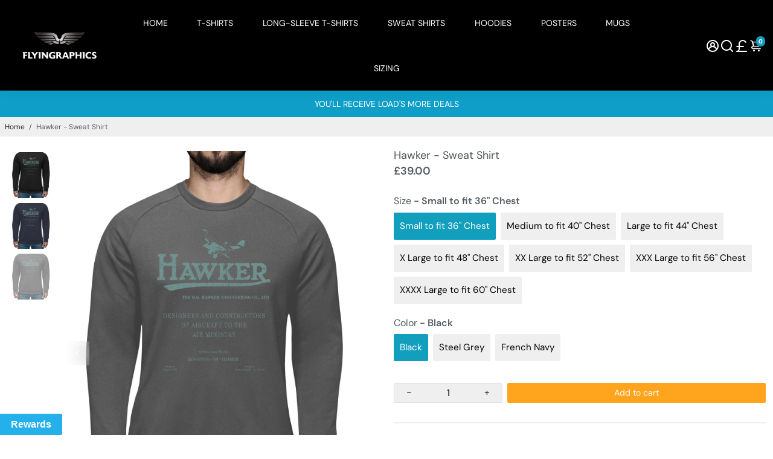

--- FILE ---
content_type: text/html; charset=utf-8
request_url: https://www.flyingraphics.com/products/hawker-sweat-shirt
body_size: 60169
content:
<!DOCTYPE html>
<html lang="en-GB">
<head>
	<script src="//www.flyingraphics.com/cdn/shop/files/pandectes-rules.js?v=2475470880709188032"></script>
	
	
	
  
  <title>Hawker Sweat Shirt | Flyingraphics</title><meta name="description" content="As Sopwith Aircraft went bankrupt Sopwith, test pilot Harry Hawker and Tommy Sopwith formed H.G. Hawker Engineering in 1920, becoming Hawker Aircraft Limited in 1933. The company acquired Gloster Aircraft, Armstrong Siddeley and Armstrong Whitworth to become Hawker Siddeley. Avro was eventually included in this group of companies. Today the Hawker brand still exists within the American company Raytheon that produces business jets."/><link rel="canonical" href="https://www.flyingraphics.com/products/hawker-sweat-shirt"/>
  <link href="https://static.boostertheme.co" rel="preconnect" crossorigin>
  <link rel="dns-prefetch" href="//static.boostertheme.co">
  <link href="https://theme.boostertheme.com" rel="preconnect" crossorigin>
  <link rel="dns-prefetch" href="//theme.boostertheme.com">
  <meta charset="utf-8">
  <meta http-equiv="X-UA-Compatible" content="IE=edge,chrome=1">
  <meta name="viewport" content="width=device-width,initial-scale=1,shrink-to-fit=no">


    <link rel="apple-touch-icon" sizes="180x180" href="//www.flyingraphics.com/cdn/shop/files/fg_logo_master_reverse_square_180x180_crop_center.png?v=1695292399">
    <link rel="icon" type="image/png" sizes="32x32" href="//www.flyingraphics.com/cdn/shop/files/fg_logo_master_reverse_square_32x32_crop_center.png?v=1695292399">
    <link rel="icon" type="image/png" sizes="16x16" href="//www.flyingraphics.com/cdn/shop/files/fg_logo_master_reverse_square_16x16_crop_center.png?v=1695292399">
    <link rel="manifest" href="//www.flyingraphics.com/cdn/shop/t/13/assets/site.webmanifest?v=48681263489800526731750425277">
    <meta name="msapplication-TileColor" content="#129fbe">
    <meta name="theme-color" content="#129fbe">
<!-- jQuery -->
 <script src="//www.flyingraphics.com/cdn/shop/t/13/assets/jquery-3.5.1.min.js?v=133494139889153862371750425248"></script>

  <!-- Content for header -->
  
    <script>window.performance && window.performance.mark && window.performance.mark('shopify.content_for_header.start');</script><meta name="facebook-domain-verification" content="g0zw4s1j1fueg6dzkq28okcm7l5v8g">
<meta name="google-site-verification" content="9lTuQlTLq33YxnFita6in_5jk5db7vh0FLNdjayDdxg">
<meta id="shopify-digital-wallet" name="shopify-digital-wallet" content="/9817218/digital_wallets/dialog">
<meta name="shopify-checkout-api-token" content="56b10ae5e2fbd351ea13d1aed4de69ef">
<meta id="in-context-paypal-metadata" data-shop-id="9817218" data-venmo-supported="false" data-environment="production" data-locale="en_US" data-paypal-v4="true" data-currency="GBP">
<link rel="alternate" type="application/json+oembed" href="https://www.flyingraphics.com/products/hawker-sweat-shirt.oembed">
<script async async="async" src="/checkouts/internal/preloads.js?locale=en-GB"></script>
<link rel="preconnect" href="https://shop.app" crossorigin="anonymous">
<script async async="async" src="https://shop.app/checkouts/internal/preloads.js?locale=en-GB&shop_id=9817218" crossorigin="anonymous"></script>
<script async id="apple-pay-shop-capabilities" type="application/json">{"shopId":9817218,"countryCode":"GB","currencyCode":"GBP","merchantCapabilities":["supports3DS"],"merchantId":"gid:\/\/shopify\/Shop\/9817218","merchantName":"Flyingraphics","requiredBillingContactFields":["postalAddress","email"],"requiredShippingContactFields":["postalAddress","email"],"shippingType":"shipping","supportedNetworks":["visa","maestro","masterCard","amex","discover","elo"],"total":{"type":"pending","label":"Flyingraphics","amount":"1.00"},"shopifyPaymentsEnabled":true,"supportsSubscriptions":true}</script>
<script async id="shopify-features" type="application/json">{"accessToken":"56b10ae5e2fbd351ea13d1aed4de69ef","betas":["rich-media-storefront-analytics"],"domain":"www.flyingraphics.com","predictiveSearch":true,"shopId":9817218,"locale":"en"}</script>
<script>var Shopify = Shopify || {};
Shopify.shop = "flying-graphics.myshopify.com";
Shopify.locale = "en";
Shopify.currency = {"active":"GBP","rate":"1.0"};
Shopify.country = "GB";
Shopify.theme = {"name":"FG LIVE - 24-06-25 - Booster","id":180380828028,"schema_name":"Booster-6.1.7","schema_version":"6.1.7","theme_store_id":null,"role":"main"};
Shopify.theme.handle = "null";
Shopify.theme.style = {"id":null,"handle":null};
Shopify.cdnHost = "www.flyingraphics.com/cdn";
Shopify.routes = Shopify.routes || {};
Shopify.routes.root = "/";</script>
<script async type="module">!function(o){(o.Shopify=o.Shopify||{}).modules=!0}(window);</script>
<script>!function(o){function n(){var o=[];function n(){o.push(Array.prototype.slice.apply(arguments))}return n.q=o,n}var t=o.Shopify=o.Shopify||{};t.loadFeatures=n(),t.autoloadFeatures=n()}(window);</script>
<script>
  window.ShopifyPay = window.ShopifyPay || {};
  window.ShopifyPay.apiHost = "shop.app\/pay";
  window.ShopifyPay.redirectState = null;
</script>
<script async id="shop-js-analytics" type="application/json">{"pageType":"product"}</script>
<script async defer="defer" async type="module" src="//www.flyingraphics.com/cdn/shopifycloud/shop-js/modules/v2/client.init-shop-cart-sync_IZsNAliE.en.esm.js"></script>
<script async defer="defer" async type="module" src="//www.flyingraphics.com/cdn/shopifycloud/shop-js/modules/v2/chunk.common_0OUaOowp.esm.js"></script>
<script async type="module">
  await import("//www.flyingraphics.com/cdn/shopifycloud/shop-js/modules/v2/client.init-shop-cart-sync_IZsNAliE.en.esm.js");
await import("//www.flyingraphics.com/cdn/shopifycloud/shop-js/modules/v2/chunk.common_0OUaOowp.esm.js");

  window.Shopify.SignInWithShop?.initShopCartSync?.({"fedCMEnabled":true,"windoidEnabled":true});

</script>
<script>
  window.Shopify = window.Shopify || {};
  if (!window.Shopify.featureAssets) window.Shopify.featureAssets = {};
  window.Shopify.featureAssets['shop-js'] = {"shop-cart-sync":["modules/v2/client.shop-cart-sync_DLOhI_0X.en.esm.js","modules/v2/chunk.common_0OUaOowp.esm.js"],"init-fed-cm":["modules/v2/client.init-fed-cm_C6YtU0w6.en.esm.js","modules/v2/chunk.common_0OUaOowp.esm.js"],"shop-button":["modules/v2/client.shop-button_BCMx7GTG.en.esm.js","modules/v2/chunk.common_0OUaOowp.esm.js"],"shop-cash-offers":["modules/v2/client.shop-cash-offers_BT26qb5j.en.esm.js","modules/v2/chunk.common_0OUaOowp.esm.js","modules/v2/chunk.modal_CGo_dVj3.esm.js"],"init-windoid":["modules/v2/client.init-windoid_B9PkRMql.en.esm.js","modules/v2/chunk.common_0OUaOowp.esm.js"],"init-shop-email-lookup-coordinator":["modules/v2/client.init-shop-email-lookup-coordinator_DZkqjsbU.en.esm.js","modules/v2/chunk.common_0OUaOowp.esm.js"],"shop-toast-manager":["modules/v2/client.shop-toast-manager_Di2EnuM7.en.esm.js","modules/v2/chunk.common_0OUaOowp.esm.js"],"shop-login-button":["modules/v2/client.shop-login-button_BtqW_SIO.en.esm.js","modules/v2/chunk.common_0OUaOowp.esm.js","modules/v2/chunk.modal_CGo_dVj3.esm.js"],"avatar":["modules/v2/client.avatar_BTnouDA3.en.esm.js"],"pay-button":["modules/v2/client.pay-button_CWa-C9R1.en.esm.js","modules/v2/chunk.common_0OUaOowp.esm.js"],"init-shop-cart-sync":["modules/v2/client.init-shop-cart-sync_IZsNAliE.en.esm.js","modules/v2/chunk.common_0OUaOowp.esm.js"],"init-customer-accounts":["modules/v2/client.init-customer-accounts_DenGwJTU.en.esm.js","modules/v2/client.shop-login-button_BtqW_SIO.en.esm.js","modules/v2/chunk.common_0OUaOowp.esm.js","modules/v2/chunk.modal_CGo_dVj3.esm.js"],"init-shop-for-new-customer-accounts":["modules/v2/client.init-shop-for-new-customer-accounts_JdHXxpS9.en.esm.js","modules/v2/client.shop-login-button_BtqW_SIO.en.esm.js","modules/v2/chunk.common_0OUaOowp.esm.js","modules/v2/chunk.modal_CGo_dVj3.esm.js"],"init-customer-accounts-sign-up":["modules/v2/client.init-customer-accounts-sign-up_D6__K_p8.en.esm.js","modules/v2/client.shop-login-button_BtqW_SIO.en.esm.js","modules/v2/chunk.common_0OUaOowp.esm.js","modules/v2/chunk.modal_CGo_dVj3.esm.js"],"checkout-modal":["modules/v2/client.checkout-modal_C_ZQDY6s.en.esm.js","modules/v2/chunk.common_0OUaOowp.esm.js","modules/v2/chunk.modal_CGo_dVj3.esm.js"],"shop-follow-button":["modules/v2/client.shop-follow-button_XetIsj8l.en.esm.js","modules/v2/chunk.common_0OUaOowp.esm.js","modules/v2/chunk.modal_CGo_dVj3.esm.js"],"lead-capture":["modules/v2/client.lead-capture_DvA72MRN.en.esm.js","modules/v2/chunk.common_0OUaOowp.esm.js","modules/v2/chunk.modal_CGo_dVj3.esm.js"],"shop-login":["modules/v2/client.shop-login_ClXNxyh6.en.esm.js","modules/v2/chunk.common_0OUaOowp.esm.js","modules/v2/chunk.modal_CGo_dVj3.esm.js"],"payment-terms":["modules/v2/client.payment-terms_CNlwjfZz.en.esm.js","modules/v2/chunk.common_0OUaOowp.esm.js","modules/v2/chunk.modal_CGo_dVj3.esm.js"]};
</script>
<script>(function() {
  var isLoaded = false;
  function asyncLoad() {
    if (isLoaded) return;
    isLoaded = true;
    var urls = ["https:\/\/chimpstatic.com\/mcjs-connected\/js\/users\/32879ae6c87f9b0296310671c\/5370bfb6222f63300bc3fc5c2.js?shop=flying-graphics.myshopify.com","https:\/\/platform-api.sharethis.com\/js\/sharethis.js?shop=flying-graphics.myshopify.com#property=60253f58e326500011c025ad\u0026product=inline-share-buttons\u0026ver=1613054058","\/\/cdn.shopify.com\/proxy\/90076e514f8731e813456f792c10b981b93eb92d76dbbfb57bd73913e4f3acd5\/d1639lhkj5l89m.cloudfront.net\/js\/storefront\/uppromote.js?shop=flying-graphics.myshopify.com\u0026sp-cache-control=cHVibGljLCBtYXgtYWdlPTkwMA"];
    for (var i = 0; i < urls.length; i++) {
      var s = document.createElement('script');
      s.type = 'text/javascript';
      s.async = true;
      s.src = urls[i];
      var x = document.getElementsByTagName('script')[0];
      x.parentNode.insertBefore(s, x);
    }
  };
  if(window.attachEvent) {
    window.attachEvent('onload', asyncLoad);
  } else {
    window.addEventListener('load', asyncLoad, false);
  }
})();</script>
<script async id="__st">var __st={"a":9817218,"offset":0,"reqid":"4fcb42de-e8b1-4bc9-8e7e-02afead64a71-1768427393","pageurl":"www.flyingraphics.com\/products\/hawker-sweat-shirt","u":"b7e9bc2f160d","p":"product","rtyp":"product","rid":6861347422321};</script>
<script>window.ShopifyPaypalV4VisibilityTracking = true;</script>
<script async id="captcha-bootstrap">!function(){'use strict';const t='contact',e='account',n='new_comment',o=[[t,t],['blogs',n],['comments',n],[t,'customer']],c=[[e,'customer_login'],[e,'guest_login'],[e,'recover_customer_password'],[e,'create_customer']],r=t=>t.map((([t,e])=>`form[action*='/${t}']:not([data-nocaptcha='true']) input[name='form_type'][value='${e}']`)).join(','),a=t=>()=>t?[...document.querySelectorAll(t)].map((t=>t.form)):[];function s(){const t=[...o],e=r(t);return a(e)}const i='password',u='form_key',d=['recaptcha-v3-token','g-recaptcha-response','h-captcha-response',i],f=()=>{try{return window.sessionStorage}catch{return}},m='__shopify_v',_=t=>t.elements[u];function p(t,e,n=!1){try{const o=window.sessionStorage,c=JSON.parse(o.getItem(e)),{data:r}=function(t){const{data:e,action:n}=t;return t[m]||n?{data:e,action:n}:{data:t,action:n}}(c);for(const[e,n]of Object.entries(r))t.elements[e]&&(t.elements[e].value=n);n&&o.removeItem(e)}catch(o){console.error('form repopulation failed',{error:o})}}const l='form_type',E='cptcha';function T(t){t.dataset[E]=!0}const w=window,h=w.document,L='Shopify',v='ce_forms',y='captcha';let A=!1;((t,e)=>{const n=(g='f06e6c50-85a8-45c8-87d0-21a2b65856fe',I='https://cdn.shopify.com/shopifycloud/storefront-forms-hcaptcha/ce_storefront_forms_captcha_hcaptcha.v1.5.2.iife.js',D={infoText:'Protected by hCaptcha',privacyText:'Privacy',termsText:'Terms'},(t,e,n)=>{const o=w[L][v],c=o.bindForm;if(c)return c(t,g,e,D).then(n);var r;o.q.push([[t,g,e,D],n]),r=I,A||(h.body.append(Object.assign(h.createElement('script'),{id:'captcha-provider',async:!0,src:r})),A=!0)});var g,I,D;w[L]=w[L]||{},w[L][v]=w[L][v]||{},w[L][v].q=[],w[L][y]=w[L][y]||{},w[L][y].protect=function(t,e){n(t,void 0,e),T(t)},Object.freeze(w[L][y]),function(t,e,n,w,h,L){const[v,y,A,g]=function(t,e,n){const i=e?o:[],u=t?c:[],d=[...i,...u],f=r(d),m=r(i),_=r(d.filter((([t,e])=>n.includes(e))));return[a(f),a(m),a(_),s()]}(w,h,L),I=t=>{const e=t.target;return e instanceof HTMLFormElement?e:e&&e.form},D=t=>v().includes(t);t.addEventListener('submit',(t=>{const e=I(t);if(!e)return;const n=D(e)&&!e.dataset.hcaptchaBound&&!e.dataset.recaptchaBound,o=_(e),c=g().includes(e)&&(!o||!o.value);(n||c)&&t.preventDefault(),c&&!n&&(function(t){try{if(!f())return;!function(t){const e=f();if(!e)return;const n=_(t);if(!n)return;const o=n.value;o&&e.removeItem(o)}(t);const e=Array.from(Array(32),(()=>Math.random().toString(36)[2])).join('');!function(t,e){_(t)||t.append(Object.assign(document.createElement('input'),{type:'hidden',name:u})),t.elements[u].value=e}(t,e),function(t,e){const n=f();if(!n)return;const o=[...t.querySelectorAll(`input[type='${i}']`)].map((({name:t})=>t)),c=[...d,...o],r={};for(const[a,s]of new FormData(t).entries())c.includes(a)||(r[a]=s);n.setItem(e,JSON.stringify({[m]:1,action:t.action,data:r}))}(t,e)}catch(e){console.error('failed to persist form',e)}}(e),e.submit())}));const S=(t,e)=>{t&&!t.dataset[E]&&(n(t,e.some((e=>e===t))),T(t))};for(const o of['focusin','change'])t.addEventListener(o,(t=>{const e=I(t);D(e)&&S(e,y())}));const B=e.get('form_key'),M=e.get(l),P=B&&M;t.addEventListener('DOMContentLoaded',(()=>{const t=y();if(P)for(const e of t)e.elements[l].value===M&&p(e,B);[...new Set([...A(),...v().filter((t=>'true'===t.dataset.shopifyCaptcha))])].forEach((e=>S(e,t)))}))}(h,new URLSearchParams(w.location.search),n,t,e,['guest_login'])})(!1,!0)}();</script>
<script async integrity="sha256-4kQ18oKyAcykRKYeNunJcIwy7WH5gtpwJnB7kiuLZ1E=" data-source-attribution="shopify.loadfeatures" defer="defer" src="//www.flyingraphics.com/cdn/shopifycloud/storefront/assets/storefront/load_feature-a0a9edcb.js" crossorigin="anonymous"></script>
<script async crossorigin="anonymous" defer="defer" src="//www.flyingraphics.com/cdn/shopifycloud/storefront/assets/shopify_pay/storefront-65b4c6d7.js?v=20250812"></script>
<script async data-source-attribution="shopify.dynamic_checkout.dynamic.init">var Shopify=Shopify||{};Shopify.PaymentButton=Shopify.PaymentButton||{isStorefrontPortableWallets:!0,init:function(){window.Shopify.PaymentButton.init=function(){};var t=document.createElement("script");t.src="https://www.flyingraphics.com/cdn/shopifycloud/portable-wallets/latest/portable-wallets.en.js",t.type="module",document.head.appendChild(t)}};
</script>
<script async data-source-attribution="shopify.dynamic_checkout.buyer_consent">
  function portableWalletsHideBuyerConsent(e){var t=document.getElementById("shopify-buyer-consent"),n=document.getElementById("shopify-subscription-policy-button");t&&n&&(t.classList.add("hidden"),t.setAttribute("aria-hidden","true"),n.removeEventListener("click",e))}function portableWalletsShowBuyerConsent(e){var t=document.getElementById("shopify-buyer-consent"),n=document.getElementById("shopify-subscription-policy-button");t&&n&&(t.classList.remove("hidden"),t.removeAttribute("aria-hidden"),n.addEventListener("click",e))}window.Shopify?.PaymentButton&&(window.Shopify.PaymentButton.hideBuyerConsent=portableWalletsHideBuyerConsent,window.Shopify.PaymentButton.showBuyerConsent=portableWalletsShowBuyerConsent);
</script>
<script async data-source-attribution="shopify.dynamic_checkout.cart.bootstrap">document.addEventListener("DOMContentLoaded",(function(){function t(){return document.querySelector("shopify-accelerated-checkout-cart, shopify-accelerated-checkout")}if(t())Shopify.PaymentButton.init();else{new MutationObserver((function(e,n){t()&&(Shopify.PaymentButton.init(),n.disconnect())})).observe(document.body,{childList:!0,subtree:!0})}}));
</script>
<link id="shopify-accelerated-checkout-styles" rel="stylesheet" media="screen" href="https://www.flyingraphics.com/cdn/shopifycloud/portable-wallets/latest/accelerated-checkout-backwards-compat.css" crossorigin="anonymous">
<style id="shopify-accelerated-checkout-cart">
        #shopify-buyer-consent {
  margin-top: 1em;
  display: inline-block;
  width: 100%;
}

#shopify-buyer-consent.hidden {
  display: none;
}

#shopify-subscription-policy-button {
  background: none;
  border: none;
  padding: 0;
  text-decoration: underline;
  font-size: inherit;
  cursor: pointer;
}

#shopify-subscription-policy-button::before {
  box-shadow: none;
}

      </style>

<script>window.performance && window.performance.mark && window.performance.mark('shopify.content_for_header.end');</script>

  <!-- /end content for header -->

  <!-- Inline styles  -->

  <style>
  
  
  
  @font-face {
  font-family: "DM Sans";
  font-weight: 400;
  font-style: normal;
  src: url("//www.flyingraphics.com/cdn/fonts/dm_sans/dmsans_n4.ec80bd4dd7e1a334c969c265873491ae56018d72.woff2") format("woff2"),
       url("//www.flyingraphics.com/cdn/fonts/dm_sans/dmsans_n4.87bdd914d8a61247b911147ae68e754d695c58a6.woff") format("woff");
font-display: swap;}

  
  
  @font-face {
  font-family: "DM Sans";
  font-weight: 400;
  font-style: normal;
  src: url("//www.flyingraphics.com/cdn/fonts/dm_sans/dmsans_n4.ec80bd4dd7e1a334c969c265873491ae56018d72.woff2") format("woff2"),
       url("//www.flyingraphics.com/cdn/fonts/dm_sans/dmsans_n4.87bdd914d8a61247b911147ae68e754d695c58a6.woff") format("woff");
font-display: swap;}


  
  @font-face {
  font-family: "DM Sans";
  font-weight: 600;
  font-style: normal;
  src: url("//www.flyingraphics.com/cdn/fonts/dm_sans/dmsans_n6.70a2453ea926d613c6a2f89af05180d14b3a7c96.woff2") format("woff2"),
       url("//www.flyingraphics.com/cdn/fonts/dm_sans/dmsans_n6.355605667bef215872257574b57fc097044f7e20.woff") format("woff");
font-display: swap;}


  
  @font-face {
  font-family: "DM Sans";
  font-weight: 700;
  font-style: normal;
  src: url("//www.flyingraphics.com/cdn/fonts/dm_sans/dmsans_n7.97e21d81502002291ea1de8aefb79170c6946ce5.woff2") format("woff2"),
       url("//www.flyingraphics.com/cdn/fonts/dm_sans/dmsans_n7.af5c214f5116410ca1d53a2090665620e78e2e1b.woff") format("woff");
font-display: swap;}

  :root {
    --baseFont: "DM Sans",sans-serif;
    --titleFont: "DM Sans",sans-serif;
    --smallFontSize: 14px;
    --baseFontSize: 16px;
    --mediumFontSize: 18px;
    --mediumSubtitleFontSize: 14.4px;
    --bigFontSize: 24px;
    --headingFontSize: 32 px;
    --subHeadingFontSize: 18 px;
    --bodyBackgroundColor: #FFFFFF;
    --textColor: #545b61;
    --titleColor: #505656;
    --secondaryBodyBackgroundColor: #EFEFEF;
    --secondaryTextColor: #686363;
    --linkColor: #202626;
    --gLinkColor: #202626;
    --accentColor: #129fbe;
    --accentColor005: rgba(18, 159, 190, 0.05);
    --accentColor01: rgba(18, 159, 190, 0.1);
    --accentColor025: rgba(18, 159, 190, 0.25);
    --accentColor05: rgba(18, 159, 190, 0.5);
    --accentColor075: rgba(18, 159, 190, 0.75);
    --accentTextColor: #FFFFFF;
    --secondaryAccentColor: #ffffff;
    --secondaryAccentTextColor: #ff5b00;
    --disabledBackgroundColor: ;
    --disabledTextColor: ;
    --alertColor: #ae1919;
    --alertColor005: rgba(174, 25, 25, 0.05);
    --borderRadius: 0px;
    --borderRadiusSmall: 2px;
    --cardPadding: 7px;
    --maxwidth: 1280px;
    --inputFill: #EFEFEF;
    --inputContent: #000000;
    --mobileFilter: #000000;
    --mobileFilterText: #ffffff;
    --mobileFilterBackground: #ffffff;
    --nextPrevButtonColor: rgba(0, 0, 0, 0);
    --nextPrevButtonHoverColor: rgba(0, 0, 0, 0.6);
  }

  * {
    box-sizing: border-box;
    backface-visibility: hidden
  }

  html {
    -webkit-text-size-adjust: 100%
  }

  body {
    margin: 0
  }

  main {
    display: block
  }

  hr {
    box-sizing: content-box;
    height: 0;
    overflow: visible
  }

  pre {
    font-family: monospace, monospace;
    font-size: 1em
  }

  a {
    background-color: transparent
  }

  abbr[title] {
    border-bottom: none;
    text-decoration: underline;
    text-decoration: underline dotted
  }

  b, strong {
    font-weight: bolder
  }

  code, kbd, samp {
    font-family: monospace, monospace;
    font-size: 1em
  }

  small {
    font-size: 80%
  }

  sub, sup {
    font-size: 75%;
    line-height: 0;
    position: relative;
    vertical-align: baseline
  }

  sub {
    bottom: -0.25em
  }

  sup {
    top: -0.5em
  }

  img {
    border-style: none;
    max-width: 100%;
    height: auto
  }

  button, input, optgroup, select, textarea {
    font-family: inherit;
    font-size: 100%;
    line-height: 1.15;
    margin: 0;
    background: var(--inputFill);
    color: var(--inputContent);
    border: 1px solid#e2e2e2;
    border-radius: var(--borderRadiusSmall)
  }

  button:hover, select:hover {
    cursor: pointer
  }

  button, input {
    overflow: visible
  }

  button, select {
    text-transform: none
  }

  button, [type="button"], [type="reset"], [type="submit"] {
    -webkit-appearance: button
  }

  button::-moz-focus-inner, [type="button"]::-moz-focus-inner, [type="reset"]::-moz-focus-inner, [type="submit"]::-moz-focus-inner {
    border-style: none;
    padding: 0
  }

  button:-moz-focusring, [type="button"]:-moz-focusring, [type="reset"]:-moz-focusring, [type="submit"]:-moz-focusring {
    outline: 1px dotted ButtonText
  }

  fieldset {
    padding: 0.35em 0.75em 0.625em
  }

  legend {
    box-sizing: border-box;
    color: inherit;
    display: table;
    max-width: 100%;
    padding: 0;
    white-space: normal
  }

  progress {
    vertical-align: baseline
  }

  textarea {
    overflow: auto
  }

  [type="checkbox"], [type="radio"] {
    box-sizing: border-box;
    padding: 0
  }

  [type="number"]::-webkit-inner-spin-button, [type="number"]::-webkit-outer-spin-button {
    height: auto
  }

  [type="search"] {
    -webkit-appearance: textfield;
    outline-offset: -2px
  }

  [type="search"]::-webkit-search-decoration {
    -webkit-appearance: none
  }

  ::-webkit-file-upload-button {
    -webkit-appearance: button;
    font: inherit
  }

  details {
    display: block
  }

  summary {
    display: list-item
  }

  template {
    display: none
  }

  [hidden] {
    display: none
  }

  :focus {
    outline: 0
  }

  select:focus, input:focus {
    border: 1px solid darken(#e2e2e2, 20%)
  }

  [class^="col"] p {
    width: 100%
  }

  .container-fluid, .container {
    margin-right: auto;
    margin-left: auto
  }

  .row-container {
    margin: auto auto
  }

  .row {
    position: relative;
    display: -webkit-box;
    display: -ms-flexbox;
    display: flex;
    -webkit-box-flex: 0;
    -ms-flex: 0 1 auto;
    flex: 0 1 auto;
    -webkit-box-orient: horizontal;
    -webkit-box-direction: normal;
    -ms-flex-direction: row;
    flex-direction: row;
    -ms-flex-wrap: wrap;
    flex-wrap: wrap;
    width: 100%
  }

  .row.reverse {
    -webkit-box-orient: horizontal;
    -webkit-box-direction: reverse;
    -ms-flex-direction: row-reverse;
    flex-direction: row-reverse
  }

  .col.reverse {
    -webkit-box-orient: vertical;
    -webkit-box-direction: reverse;
    -ms-flex-direction: column-reverse;
    flex-direction: column-reverse
  }

  .hide {
    display: none !important
  }

  .col-min, .col, .col-1, .col-2, .col-3, .col-4, .col-5, .col-6, .col-7, .col-8, .col-9, .col-10, .col-11, .col-12, .col-offset-0, .col-offset-1, .col-offset-2, .col-offset-3, .col-offset-4, .col-offset-5, .col-offset-6, .col-offset-7, .col-offset-8, .col-offset-9, .col-offset-10, .col-offset-11, .col-offset-12 {
    display: flex;
    -webkit-box-flex: 0;
    -ms-flex: 0 0 auto;
    flex: 0 0 auto;
    padding-right: 12px;
    padding-left: 12px
  }

  .col-min {
    max-width: 100%
  }

  .col {
    -webkit-box-flex: 1;
    -ms-flex-positive: 1;
    flex-grow: 1;
    -ms-flex-preferred-size: 0;
    flex-basis: 0;
    max-width: 100%
  }

  .col-1 {
    -ms-flex-preferred-size: 8.33333333%;
    flex-basis: 8.33333333%;
    max-width: 8.33333333%
  }

  .col-2 {
    -ms-flex-preferred-size: 16.66666667%;
    flex-basis: 16.66666667%;
    max-width: 16.66666667%
  }

  .col-3 {
    -ms-flex-preferred-size: 25%;
    flex-basis: 25%;
    max-width: 25%
  }

  .col-4 {
    -ms-flex-preferred-size: 33.33333333%;
    flex-basis: 33.33333333%;
    max-width: 33.33333333%
  }

  .col-5 {
    -ms-flex-preferred-size: 41.66666667%;
    flex-basis: 41.66666667%;
    max-width: 41.66666667%
  }

  .col-6 {
    -ms-flex-preferred-size: 50%;
    flex-basis: 50%;
    max-width: 50%
  }

  .col-7 {
    -ms-flex-preferred-size: 58.33333333%;
    flex-basis: 58.33333333%;
    max-width: 58.33333333%
  }

  .col-8 {
    -ms-flex-preferred-size: 66.66666667%;
    flex-basis: 66.66666667%;
    max-width: 66.66666667%
  }

  .col-9 {
    -ms-flex-preferred-size: 75%;
    flex-basis: 75%;
    max-width: 75%
  }

  .col-10 {
    -ms-flex-preferred-size: 83.33333333%;
    flex-basis: 83.33333333%;
    max-width: 83.33333333%
  }

  .col-11 {
    -ms-flex-preferred-size: 91.66666667%;
    flex-basis: 91.66666667%;
    max-width: 91.66666667%
  }

  .col-12 {
    -ms-flex-preferred-size: 100%;
    flex-basis: 100%;
    max-width: 100%
  }

  .col-offset-0 {
    margin-left: 0
  }

  .col-offset-1 {
    margin-left: 8.33333333%
  }

  .col-offset-2 {
    margin-left: 16.66666667%
  }

  .col-offset-3 {
    margin-left: 25%
  }

  .col-offset-4 {
    margin-left: 33.33333333%
  }

  .col-offset-5 {
    margin-left: 41.66666667%
  }

  .col-offset-6 {
    margin-left: 50%
  }

  .col-offset-7 {
    margin-left: 58.33333333%
  }

  .col-offset-8 {
    margin-left: 66.66666667%
  }

  .col-offset-9 {
    margin-left: 75%
  }

  .col-offset-10 {
    margin-left: 83.33333333%
  }

  .col-offset-11 {
    margin-left: 91.66666667%
  }

  .start {
    -webkit-box-pack: start;
    -ms-flex-pack: start;
    justify-content: flex-start;
    justify-items: flex-start;
    text-align: left;
    text-align: start
  }

  .center {
    -webkit-box-pack: center;
    -ms-flex-pack: center;
    justify-content: center;
    justify-items: center;
    text-align: center
  }

  .end {
    -webkit-box-pack: end;
    -ms-flex-pack: end;
    justify-content: flex-end;
    justify-items: flex-end;
    text-align: right;
    text-align: end
  }

  .top {
    -webkit-box-align: start;
    -ms-flex-align: start;
    align-items: flex-start;
    align-content: flex-start
  }

  .middle {
    -webkit-box-align: center;
    -ms-flex-align: center;
    align-items: center;
    align-content: center
  }

  .bottom {
    -webkit-box-align: end;
    -ms-flex-align: end;
    align-items: flex-end;
    align-content: flex-end
  }

  .around {
    -ms-flex-pack: distribute;
    justify-content: space-around
  }

  .between {
    -webkit-box-pack: justify;
    -ms-flex-pack: justify;
    justify-content: space-between
  }

  .first {
    -webkit-box-ordinal-group: 0;
    -ms-flex-order: -1;
    order: -1
  }

  .last {
    -webkit-box-ordinal-group: 2;
    -ms-flex-order: 1;
    order: 1
  }

  @media only screen and (min-width: 600px) {
    .col-sm-min, .col-sm, .col-sm-1, .col-sm-2, .col-sm-3, .col-sm-4, .col-sm-5, .col-sm-6, .col-sm-7, .col-sm-8, .col-sm-9, .col-sm-10, .col-sm-11, .col-sm-12, .col-sm-offset-0, .col-sm-offset-1, .col-sm-offset-2, .col-sm-offset-3, .col-sm-offset-4, .col-sm-offset-5, .col-sm-offset-6, .col-sm-offset-7, .col-sm-offset-8, .col-sm-offset-9, .col-sm-offset-10, .col-sm-offset-11, .col-sm-offset-12 {
      display: flex;
      -webkit-box-flex: 0;
      -ms-flex: 0 0 auto;
      flex: 0 0 auto;
      padding-right: 12px;
      padding-left: 12px
    }

    .col-sm {
      -webkit-box-flex: 1;
      -ms-flex-positive: 1;
      flex-grow: 1;
      -ms-flex-preferred-size: 0;
      flex-basis: 0;
      max-width: 100%
    }

    .col-sm-1 {
      -ms-flex-preferred-size: 8.33333333%;
      flex-basis: 8.33333333%;
      max-width: 8.33333333%
    }

    .col-sm-2 {
      -ms-flex-preferred-size: 16.66666667%;
      flex-basis: 16.66666667%;
      max-width: 16.66666667%
    }

    .col-sm-3 {
      -ms-flex-preferred-size: 25%;
      flex-basis: 25%;
      max-width: 25%
    }

    .col-sm-4 {
      -ms-flex-preferred-size: 33.33333333%;
      flex-basis: 33.33333333%;
      max-width: 33.33333333%
    }

    .col-sm-5 {
      -ms-flex-preferred-size: 41.66666667%;
      flex-basis: 41.66666667%;
      max-width: 41.66666667%
    }

    .col-sm-6 {
      -ms-flex-preferred-size: 50%;
      flex-basis: 50%;
      max-width: 50%
    }

    .col-sm-7 {
      -ms-flex-preferred-size: 58.33333333%;
      flex-basis: 58.33333333%;
      max-width: 58.33333333%
    }

    .col-sm-8 {
      -ms-flex-preferred-size: 66.66666667%;
      flex-basis: 66.66666667%;
      max-width: 66.66666667%
    }

    .col-sm-9 {
      -ms-flex-preferred-size: 75%;
      flex-basis: 75%;
      max-width: 75%
    }

    .col-sm-10 {
      -ms-flex-preferred-size: 83.33333333%;
      flex-basis: 83.33333333%;
      max-width: 83.33333333%
    }

    .col-sm-11 {
      -ms-flex-preferred-size: 91.66666667%;
      flex-basis: 91.66666667%;
      max-width: 91.66666667%
    }

    .col-sm-12 {
      -ms-flex-preferred-size: 100%;
      flex-basis: 100%;
      max-width: 100%
    }

    .col-sm-offset-0 {
      margin-left: 0
    }

    .col-sm-offset-1 {
      margin-left: 8.33333333%
    }

    .col-sm-offset-2 {
      margin-left: 16.66666667%
    }

    .col-sm-offset-3 {
      margin-left: 25%
    }

    .col-sm-offset-4 {
      margin-left: 33.33333333%
    }

    .col-sm-offset-5 {
      margin-left: 41.66666667%
    }

    .col-sm-offset-6 {
      margin-left: 50%
    }

    .col-sm-offset-7 {
      margin-left: 58.33333333%
    }

    .col-sm-offset-8 {
      margin-left: 66.66666667%
    }

    .col-sm-offset-9 {
      margin-left: 75%
    }

    .col-sm-offset-10 {
      margin-left: 83.33333333%
    }

    .col-sm-offset-11 {
      margin-left: 91.66666667%
    }

    .start-sm {
      -webkit-box-pack: start;
      -ms-flex-pack: start;
      justify-content: flex-start;
      text-align: left;
      text-align: start
    }

    .center-sm {
      -webkit-box-pack: center;
      -ms-flex-pack: center;
      justify-content: center;
      text-align: center
    }

    .end-sm {
      -webkit-box-pack: end;
      -ms-flex-pack: end;
      justify-content: flex-end;
      text-align: right;
      text-align: end
    }

    .top-sm {
      -webkit-box-align: start;
      -ms-flex-align: start;
      align-items: flex-start
    }

    .middle-sm {
      -webkit-box-align: center;
      -ms-flex-align: center;
      align-items: center
    }

    .bottom-sm {
      -webkit-box-align: end;
      -ms-flex-align: end;
      align-items: flex-end
    }

    .around-sm {
      -ms-flex-pack: distribute;
      justify-content: space-around
    }

    .between-sm {
      -webkit-box-pack: justify;
      -ms-flex-pack: justify;
      justify-content: space-between
    }

    .first-sm {
      -webkit-box-ordinal-group: 0;
      -ms-flex-order: -1;
      order: -1
    }

    .last-sm {
      -webkit-box-ordinal-group: 2;
      -ms-flex-order: 1;
      order: 1
    }
  }

  @media only screen and (min-width: 768px) {
    .col-md-min, .col-md, .col-md-1, .col-md-2, .col-md-3, .col-md-4, .col-md-5, .col-md-6, .col-md-7, .col-md-8, .col-md-9, .col-md-10, .col-md-11, .col-md-12, .col-md-1-5, .col-md-offset-0, .col-md-offset-1, .col-md-offset-2, .col-md-offset-3, .col-md-offset-4, .col-md-offset-5, .col-md-offset-6, .col-md-offset-7, .col-md-offset-8, .col-md-offset-9, .col-md-offset-10, .col-md-offset-11, .col-md-offset-12 {
      display: flex;
      -webkit-box-flex: 0;
      -ms-flex: 0 0 auto;
      flex: 0 0 auto;
      padding-right: 12px;
      padding-left: 12px
    }

    .col-md {
      -webkit-box-flex: 1;
      -ms-flex-positive: 1;
      flex-grow: 1;
      -ms-flex-preferred-size: 0;
      flex-basis: 0;
      max-width: 100%
    }

    .col-md-1-5 {
      -ms-flex-preferred-size: 20%;
      flex-basis: 20%;
      max-width: 20%
    }

    .col-md-1 {
      -ms-flex-preferred-size: 8.33333333%;
      flex-basis: 8.33333333%;
      max-width: 8.33333333%
    }

    .col-md-2 {
      -ms-flex-preferred-size: 16.66666667%;
      flex-basis: 16.66666667%;
      max-width: 16.66666667%
    }

    .col-md-3 {
      -ms-flex-preferred-size: 25%;
      flex-basis: 25%;
      max-width: 25%
    }

    .col-md-4 {
      -ms-flex-preferred-size: 33.33333333%;
      flex-basis: 33.33333333%;
      max-width: 33.33333333%
    }

    .col-md-5 {
      -ms-flex-preferred-size: 41.66666667%;
      flex-basis: 41.66666667%;
      max-width: 41.66666667%
    }

    .col-md-6 {
      -ms-flex-preferred-size: 50%;
      flex-basis: 50%;
      max-width: 50%
    }

    .col-md-7 {
      -ms-flex-preferred-size: 58.33333333%;
      flex-basis: 58.33333333%;
      max-width: 58.33333333%
    }

    .col-md-8 {
      -ms-flex-preferred-size: 66.66666667%;
      flex-basis: 66.66666667%;
      max-width: 66.66666667%
    }

    .col-md-9 {
      -ms-flex-preferred-size: 75%;
      flex-basis: 75%;
      max-width: 75%
    }

    .col-md-10 {
      -ms-flex-preferred-size: 83.33333333%;
      flex-basis: 83.33333333%;
      max-width: 83.33333333%
    }

    .col-md-11 {
      -ms-flex-preferred-size: 91.66666667%;
      flex-basis: 91.66666667%;
      max-width: 91.66666667%
    }

    .col-md-12 {
      -ms-flex-preferred-size: 100%;
      flex-basis: 100%;
      max-width: 100%
    }

    .col-md-offset-0 {
      margin-left: 0
    }

    .col-md-offset-1 {
      margin-left: 8.33333333%
    }

    .col-md-offset-2 {
      margin-left: 16.66666667%
    }

    .col-md-offset-3 {
      margin-left: 25%
    }

    .col-md-offset-4 {
      margin-left: 33.33333333%
    }

    .col-md-offset-5 {
      margin-left: 41.66666667%
    }

    .col-md-offset-6 {
      margin-left: 50%
    }

    .col-md-offset-7 {
      margin-left: 58.33333333%
    }

    .col-md-offset-8 {
      margin-left: 66.66666667%
    }

    .col-md-offset-9 {
      margin-left: 75%
    }

    .col-md-offset-10 {
      margin-left: 83.33333333%
    }

    .col-md-offset-11 {
      margin-left: 91.66666667%
    }

    .start-md {
      -webkit-box-pack: start;
      -ms-flex-pack: start;
      justify-content: flex-start;
      text-align: left;
      text-align: start
    }

    .center-md {
      -webkit-box-pack: center;
      -ms-flex-pack: center;
      justify-content: center;
      text-align: center
    }

    .end-md {
      -webkit-box-pack: end;
      -ms-flex-pack: end;
      justify-content: flex-end;
      text-align: right;
      text-align: end
    }

    .top-md {
      -webkit-box-align: start;
      -ms-flex-align: start;
      align-items: flex-start
    }

    .middle-md {
      -webkit-box-align: center;
      -ms-flex-align: center;
      align-items: center
    }

    .bottom-md {
      -webkit-box-align: end;
      -ms-flex-align: end;
      align-items: flex-end
    }

    .around-md {
      -ms-flex-pack: distribute;
      justify-content: space-around
    }

    .between-md {
      -webkit-box-pack: justify;
      -ms-flex-pack: justify;
      justify-content: space-between
    }

    .first-md {
      -webkit-box-ordinal-group: 0;
      -ms-flex-order: -1;
      order: -1
    }

    .last-md {
      -webkit-box-ordinal-group: 2;
      -ms-flex-order: 1;
      order: 1
    }
  }

  @media only screen and (min-width: 1024px) {
    .col-lg-min, .col-lg, .col-lg-1, .col-lg-2, .col-lg-3, .col-lg-4, .col-lg-5, .col-lg-1-5, .col-lg-6, .col-lg-7, .col-lg-8, .col-lg-9, .col-lg-10, .col-lg-11, .col-lg-12, .col-lg-offset-0, .col-lg-offset-1, .col-lg-offset-2, .col-lg-offset-3, .col-lg-offset-4, .col-lg-offset-5, .col-lg-offset-6, .col-lg-offset-7, .col-lg-offset-8, .col-lg-offset-9, .col-lg-offset-10, .col-lg-offset-11, .col-lg-offset-12 {
      display: flex;
      -webkit-box-flex: 0;
      -ms-flex: 0 0 auto;
      flex: 0 0 auto;
      padding-right: 12px;
      padding-left: 12px
    }

    .col-lg {
      -webkit-box-flex: 1;
      -ms-flex-positive: 1;
      flex-grow: 1;
      -ms-flex-preferred-size: 0;
      flex-basis: 0;
      max-width: 100%
    }

    .col-lg-1 {
      -ms-flex-preferred-size: 8.33333333%;
      flex-basis: 8.33333333%;
      max-width: 8.33333333%
    }

    .col-lg-2 {
      -ms-flex-preferred-size: 16.66666667%;
      flex-basis: 16.66666667%;
      max-width: 16.66666667%
    }

    .col-lg-1-5 {
      -ms-flex-preferred-size: 20%;
      flex-basis: 20%;
      max-width: 20%
    }

    .col-lg-3 {
      -ms-flex-preferred-size: 25%;
      flex-basis: 25%;
      max-width: 25%
    }

    .col-lg-4 {
      -ms-flex-preferred-size: 33.33333333%;
      flex-basis: 33.33333333%;
      max-width: 33.33333333%
    }

    .col-lg-5 {
      -ms-flex-preferred-size: 41.66666667%;
      flex-basis: 41.66666667%;
      max-width: 41.66666667%
    }

    .col-lg-6 {
      -ms-flex-preferred-size: 50%;
      flex-basis: 50%;
      max-width: 50%
    }

    .col-lg-7 {
      -ms-flex-preferred-size: 58.33333333%;
      flex-basis: 58.33333333%;
      max-width: 58.33333333%
    }

    .col-lg-8 {
      -ms-flex-preferred-size: 66.66666667%;
      flex-basis: 66.66666667%;
      max-width: 66.66666667%
    }

    .col-lg-9 {
      -ms-flex-preferred-size: 75%;
      flex-basis: 75%;
      max-width: 75%
    }

    .col-lg-10 {
      -ms-flex-preferred-size: 83.33333333%;
      flex-basis: 83.33333333%;
      max-width: 83.33333333%
    }

    .col-lg-11 {
      -ms-flex-preferred-size: 91.66666667%;
      flex-basis: 91.66666667%;
      max-width: 91.66666667%
    }

    .col-lg-12 {
      -ms-flex-preferred-size: 100%;
      flex-basis: 100%;
      max-width: 100%
    }

    .col-lg-offset-0 {
      margin-left: 0
    }

    .col-lg-offset-1 {
      margin-left: 8.33333333%
    }

    .col-lg-offset-2 {
      margin-left: 16.66666667%
    }

    .col-lg-offset-3 {
      margin-left: 25%
    }

    .col-lg-offset-4 {
      margin-left: 33.33333333%
    }

    .col-lg-offset-5 {
      margin-left: 41.66666667%
    }

    .col-lg-offset-6 {
      margin-left: 50%
    }

    .col-lg-offset-7 {
      margin-left: 58.33333333%
    }

    .col-lg-offset-8 {
      margin-left: 66.66666667%
    }

    .col-lg-offset-9 {
      margin-left: 75%
    }

    .col-lg-offset-10 {
      margin-left: 83.33333333%
    }

    .col-lg-offset-11 {
      margin-left: 91.66666667%
    }

    .start-lg {
      -webkit-box-pack: start;
      -ms-flex-pack: start;
      justify-content: flex-start;
      text-align: left;
      text-align: start
    }

    .center-lg {
      -webkit-box-pack: center;
      -ms-flex-pack: center;
      justify-content: center;
      text-align: center
    }

    .end-lg {
      -webkit-box-pack: end;
      -ms-flex-pack: end;
      justify-content: flex-end;
      text-align: right;
      text-align: end
    }

    .top-lg {
      -webkit-box-align: start;
      -ms-flex-align: start;
      align-items: flex-start
    }

    .middle-lg {
      -webkit-box-align: center;
      -ms-flex-align: center;
      align-items: center
    }

    .bottom-lg {
      -webkit-box-align: end;
      -ms-flex-align: end;
      align-items: flex-end
    }

    .around-lg {
      -ms-flex-pack: distribute;
      justify-content: space-around
    }

    .between-lg {
      -webkit-box-pack: justify;
      -ms-flex-pack: justify;
      justify-content: space-between
    }

    .first-lg {
      -webkit-box-ordinal-group: 0;
      -ms-flex-order: -1;
      order: -1
    }

    .last-lg {
      -webkit-box-ordinal-group: 2;
      -ms-flex-order: 1;
      order: 1
    }
  }

  .primaryCombo {
    background-color: var(--accentColor);
    color: var(--accentTextColor)
  }

  .primaryCombo--reversed {
    background-color: var(--accentTextColor);
    color: var(--accentColor)
  }

  .secondaryCombo {
    background-color: var(--secondaryAccentColor);
    color: var(--secondaryAccentTextColor)
  }

  .secondaryCombo--reversed {
    background-color: var(--secondaryAccentTextColor);
    color: var(--secondaryAccentColor)
  }

  .unflex {
    display: block
  }

  .flex {
    display: flex
  }

  ::-moz-selection {
    color: var(--accentTextColor);
    background: var(--accentColor)
  }

  ::selection {
    color: var(--accentTextColor);
    background: var(--accentColor)
  }

  table {
    border: 1px inset transparent;
    border-collapse: collapse
  }

  td, th {
    padding: 16px
  }

  tr {
    transition: background-color 0.15s
  }

  tr:nth-child(even) {
    background-color: rgba(239, 239, 239, 0.85);
    color: var(--secondaryTextColor)
  }

  tr:hover {
    background-color: var(--secondaryBodyBackgroundColor)
  }

  .h-reset, .h-reset--all h1, .h-reset--all h2, .h-reset--all h3, .h-reset--all h4, .h-reset--all h5, .h-reset--all h6 {
    margin: 0;
    line-height: 1em;
    font-weight: normal
  }

  .urgency__text span p {
    margin: 0
  }

  h1, h2, h3 {
    font-family: var(--titleFont)
  }

  h1, h2 {
    font-weight: 400;
    color: var(--titleColor)
  }

  p, span {
    color: var(--textColor)
  }

  .p-reset, .p-reset--all p {
    line-height: 1.35em;
    margin: 0
  }

  a {
    color: var(--linkColor)
  }

  a:not(.button):hover {
    color: var(--accentColor)
  }

  .inherit .s__block *:not(.button):not(.tag):not(.countdown), .footer.inherit *:not(.button), .subfooter.inherit *:not(.button), .info-bar *, .bcard--default .inherit *, .slide .inherit *, .banner.inherit * {
    color: inherit
  }

  .max-width, .layout__boxed, .layout__stretchBg > .layout__content {
    max-width: var(--maxwidth);
    margin-right: auto;
    margin-left: auto;
    width: 100%;
    position: relative
  }

  .raw__content {
    padding-left: 0.75rem;
    padding-right: 0.75rem
  }

  .layout__boxed > .layout__content, .layout__stretchContent > .layout__content {
    margin-right: auto;
    margin-left: auto;
    width: 100%;
    position: relative
  }

  html, body {
    height: 100%
  }

  .container {
    min-height: 100vh;
    display: flex;
    flex-direction: column
  }

  main {
    display: flex;
    flex-direction: column;
    flex: 1 1 auto
  }

  .wrapper--bottom {
    margin-top: auto;
    padding-top: 48px
  }

  body {
    font-family: var(--baseFont);
    font-weight: 400;
    font-size: var(--baseFontSize);
    background: var(--bodyBackgroundColor);
    color: var(--textColor)
  }

  input {
    border-radius: var(--borderRadiusSmall)
  }

  .svg-icon {
    height: 20px;
    width: 20px;
    max-height: 100%;
    fill: currentColor
  }

  .icon-link {
    height: 100%;
    line-height: 0;
    max-height: 20px;
    margin: 0px 4px !important
  }

  .icon-link .uil {
    font-size: 25px;
    color: currentColor
  }

  .icon-link .uil.uil-facebook-f {
    font-size: 22px
  }

  .icon-link .uil.uil-whatsapp {
    font-size: 23px;
    line-height: 20px
  }

  .icon-link .uil::before {
    line-height: 20px;
    margin: 0px !important;
    padding: 0px
  }

  .overlay {
    position: absolute;
    width: 100%;
    height: 100%;
    top: 0;
    left: 0
  }

  .self__align--center {
    align-self: center
  }

  .self__align--top {
    align-self: flex-start
  }

  .self__align--bottom {
    align-self: flex-end
  }

  .self__justify--start {
    justify-self: flex-start
  }

  .self__justify--center {
    justify-self: center
  }

  .self__justify--end {
    justify-self: flex-end
  }

  .border-radius {
    border-radius: var(--borderRadius)
  }

  .border-radius--small {
    border-radius: var(--borderRadiusSmall)
  }

  .margin__vertical {
    margin-top: 12px;
    margin-bottom: 12px
  }

  .margin__horizontal {
    margin-left: 12px;
    margin-right: 12px
  }

  .margin--4 {
    margin: 4px
  }

  .margin__bottom--12 {
    margin-bottom: 12px
  }

  .margin__horizontal--4 {
    margin-left: 4px;
    margin-right: 4px
  }

  .margin--8 {
    margin: 8px
  }

  .margin--16 {
    margin: 16px
  }

  .padding__horizontal {
    padding-left: 12px;
    padding-right: 12px
  }

  .padding__vertical {
    padding-top: 12px;
    padding-bottom: 12px
  }

  .bg__top {
    background-position: top
  }

  .bg__bottom {
    background-position: bottom
  }

  .bg__middle {
    background-position: center
  }

  .disable-select {
    -webkit-touch-callout: none;
    -webkit-user-select: none;
    -khtml-user-select: none;
    -moz-user-select: none;
    -ms-user-select: none;
    user-select: none
  }

  .fancy-scroll::-webkit-scrollbar {
    width: 3px
  }

  .fancy-scroll::-webkit-scrollbar-track {
    background: #f1f1f1
  }

  .fancy-scroll::-webkit-scrollbar-thumb {
    background: #888
  }

  .fancy-scroll::-webkit-scrollbar-thumb:hover {
    background: #555
  }

  .hidden-scroll::-webkit-scrollbar {
    width: 0px
  }

  .hidden-scroll::-webkit-scrollbar-track {
    background: transparent
  }

  .hidden-scroll::-webkit-scrollbar-thumb {
    background: transparent
  }

  .hidden-scroll::-webkit-scrollbar-thumb:hover {
    background: transparent
  }

  select {
    padding: 0.5rem;
    border-radius: var(--borderRadiusSmall);
    font-size: var(--smallFontSize)
  }

  .booster__popup--holder {
    position: fixed;
    right: 10px;
    top: 10px;
    z-index: 99;
    max-width: calc(100% - 20px)
  }

  .booster__popup {
    opacity: 0;
    padding: 10px;
    margin-top: 10px;
    max-width: 100%;
    display: block;
    text-decoration: none !important
  }

  .booster__popup--error {
    background: var(--alertColor);
    color: var(--accentTextColor) !important
  }

  .booster__popup--info, .booster__popup--success {
    background: var(--accentColor);
    color: var(--accentTextColor) !important
  }

  .booster__popup--warning {
    background: #ffe58e;
    color: black !important
  }

  .banner {
    margin-bottom: 24px;
    padding: 24px
  }

  .description--collapse {
    display: -webkit-box;
    -webkit-box-orient: vertical;
    overflow: hidden;
    -webkit-line-clamp: 1;
    text-overflow: ellipsis
  }

  .description--collapse > *:not(style):not(script) {
    display: inline-block;
    min-width: 100%
  }

  .readMore__toggle {
    margin-top: 12px;
    display: inline-block
  }

  .readMore__toggle:hover {
    cursor: pointer
  }

  .readMore__toggle::after {
    content: ' more'
  }

  .pagination {
    margin: 24px 0px
  }

  .pagination__page {
    margin: 0px 4px !important;
    padding: 6px 12px;
    text-decoration: none;
    transition: all 0.15s;
    border-radius: var(--borderRadiusSmall)
  }

  .pagination__page .uil::before {
    margin: 0px !important
  }

  .pagination__page:hover {
    color: var(--accentColor);
    background: rgba(18, 159, 190, 0.1)
  }

  .pagination__page--current, .pagination__page--current:hover {
    color: var(--accentTextColor);
    background: var(--accentColor)
  }

  @media screen and (max-width: 767px) {
    .pagination__page {
      padding: 6px
    }
  }

  [data-bstr-slide-holder] {
    overflow: hidden;
    overflow-x: scroll;
    -ms-overflow-style: none;
    scrollbar-width: none;
    scroll-behavior: smooth;
    scroll-snap-type: x mandatory;
    display: flex;
    flex-wrap: nowrap
  }

  [data-bstr-slide-holder]::-webkit-scrollbar {
    display: none
  }

  [data-bstr-slider-orientation="vertical"] {
    overflow: hidden;
    overflow-y: scroll;
    scroll-snap-type: y mandatory;
    padding-left: 0;
    scroll-padding-left: 0;
    flex-direction: column
  }

  [data-bstr-slide] {
    scroll-snap-align: start
  }

  .nav__utils {
    justify-content: flex-end
  }

  .page__header .logo--transparent {
    display: none
  }

  .header__plist--item {
    display: flex;
    margin-bottom: 0.5rem
  }

  .header__plist--item > a {
    flex-shrink: 0
  }

  .header__plist--image {
    height: 80px;
    width: 80px;
    object-fit: cover;
    flex-shrink: 0;
    margin-right: 0.5rem
  }

  .header__plist--name {
    display: block;
    margin-bottom: 0.35rem;
    white-space: normal
  }

  .header__utility > *:hover, .header__utility .uil:hover {
    cursor: pointer;
    color: var(--accent)
  }

  .header__utility > *:not(:first-child) {
    margin-left: .15rem
  }

  .search__icon {
    color: inherit
  }

  #user__button:checked + .user__holder, #i18n__button:checked + .i18n__holder {
    height: auto;
    padding: 24px;
    opacity: 1
  }

  #user__button:checked + .user__holder {
    padding-bottom: 16px
  }

  #user__button:checked ~ .overlay, #i18n__button:checked ~ .overlay {
    display: block;
    background: black;
    opacity: .2
  }

  .user__button label, .i18n__button label {
    position: relative;
    z-index: 1
  }

  .user__holder, .i18n__holder {
    position: absolute;
    margin-top: 12px;
    background: var(--bodyBackgroundColor);
    min-width: 200px;
    right: 0px;
    box-shadow: 0px 0px 10px rgba(0, 0, 0, 0.08);
    text-align: left;
    display: block;
    height: 0;
    overflow: hidden;
    opacity: 0;
    transition: opacity 0.25s;
    padding: 0px;
    z-index: 999;
    color: var(--textColor);
    font-size: initial
  }

  .user__button .overlay, .i18n__button .overlay {
    position: fixed;
    z-index: 0;
    display: none
  }

  .user__link {
    display: block;
    text-decoration: none;
    margin-bottom: 12px !important
  }

  .user__link .uil {
    font-size: 1.1em;
    margin-right: 6px
  }

  .i18n__title {
    display: block;
    margin-bottom: 8px !important;
    text-transform: uppercase;
    font-size: 13px;
    font-weight: 600
  }

  .i18n__title:last-of-type {
    margin-top: 16px !important
  }

  .i18n__title:first-of-type {
    margin-top: 0px !important
  }

  .search__container {
    position: relative;
    display: inline-block;
    flex: 1;
    text-align: right
  }

  .search__container--inline {
    height: auto
  }

  .search__container--abs {
    position: fixed;
    left: 0;
    top: 0;
    box-shadow: 0px 0px 10px rgba(0, 0, 0, 0.08);
    z-index: 999;
    width: 100%;
    opacity: 0;
    transform: translateY(-100%);
    transition: all 0.25s
  }

  .search__container--abs .search__container--wrapper {
    padding: 24px 32px;
    background: var(--bodyBackgroundColor)
  }

  .search__container--abs.focused {
    opacity: 1;
    transform: translateY(0%)
  }

  .search__container--abs form input {
    font-size: 25px;
    width: calc(100% - 35px);
    max-width: 780px;
    padding: 8px 16px;
    margin-top: 8px;
    padding-left: 0px;
    background: transparent;
    border: none
  }

  .search__container--abs .search__icon--submit {
    font-size: 20px;
    padding: 0px;
    margin: 0px !important;
    background: transparent;
    border: none
  }

  .search__container--abs .search__overlay {
    background: black;
    position: fixed;
    z-index: -1;
    height: 100vh;
    width: 100vw;
    left: 0;
    top: 0;
    opacity: 0.15
  }

  .search__container--abs.focused .search__overlay {
    display: block
  }

  .search__title {
    display: flex;
    width: 100%
  }

  .search__title span {
    margin-left: auto !important
  }

  .search__container--abs.focused .search__results {
    display: flex;
    left: 35px;
    transform: none
  }

  .search__results a {
    text-decoration: none
  }

  .search__icon:hover {
    cursor: pointer
  }

  .search__results {
    position: absolute;
    width: 100%;
    left: 50%;
    transform: translateX(-50%);
    padding: 0px 8px;
    background: var(--bodyBackgroundColor);
    z-index: 14;
    max-width: 600px;
    display: none
  }

  .search__container--inline .search__results {
    padding: 8px
  }

  .search__container--inline .search__results .card--default {
    display: flex;
    max-width: 100%;
    width: 100%;
    padding: 8px;
    border-radius: var(--borderRadiusSmall);
    margin-bottom: 8px
  }

  .search__container--inline .search__results .card--default:hover {
    color: var(--accentColor);
    background: rgba(18, 159, 190, 0.1)
  }

  .search__container--inline .search__results .card__img--container {
    max-width: 80px;
    margin: 0px !important;
    margin-right: 12px !important
  }

  .search__container--inline .search__results .card--default .card__info {
    text-align: left;
    margin: 0px !important
  }

  .search__result {
    display: flex;
    align-content: center;
    align-items: center;
    justify-content: left;
    min-height: 50px;
    padding: 8px 0px;
    margin: 8px 0px;
    color: inherit;
    transition: background-color 0.15s
  }

  .search__result:hover {
    background-color: rgba(18, 159, 190, 0.1)
  }

  .search__result--details span {
    transition: color 0.15s
  }

  .search__result:hover .search__result--details span {
    color: var(--accentColor)
  }

  .search__result--details {
    margin-left: 8px;
    text-align: left
  }

  .search__result--details .name {
    display: block;
    margin-bottom: 8px !important
  }

  .search__container span:hover {
    cursor: pointer
  }

  .header form {
    height: 100%
  }

  .search__result--image {
    height: 80px;
    width: 80px;
    background-position: center;
    background-size: cover;
    margin-left: 8px !important
  }

  .search__overlay {
    z-index: 13;
    position: fixed;
    height: 100%;
    width: 100%;
    background: #000;
    opacity: 0;
    top: 0px;
    left: 0px;
    transition: opacity 0.15s;
    display: none
  }

  .search__container.focused .search__overlay {
    display: block;
    opacity: .1
  }

  .search__container.focused .search__results {
    display: block
  }

  .search__page--result {
    margin-bottom: 12px !important
  }

  .searchpage__title {
    padding-top: 76px;
    padding-bottom: 76px;
    text-align: center
  }

  .searchpage__input {
    padding: 4px 12px;
    margin-right: 8px
  }

  .searchpage__input--title {
    margin-bottom: 24px !important
  }

  .search__term {
    color: var(--accentColor)
  }

  .searchpage__subtitle {
    margin-bottom: 16px !important;
    font-size: var(--mediumSubtitleFontSize)
  }

  @media only screen and (min-width: 768px) {
    .search__container--sub {
      position: relative
    }

    .search__container--inline input {
      width: 100%;
      padding-left: 35px;
      height: 35px;
      z-index: 14;
      max-width: 750px;
      display: block;
      position: relative
    }

    .search__container--inline .search__icon, .search__container--inline.focused .search__icon--submit {
      position: absolute;
      left: 5px;
      height: 20px;
      top: 50%;
      margin-top: -10px !important;
      z-index: 15
    }

    .search__container--inline .search__icon--submit {
      display: none
    }

    .search__container--inline.focused .search__icon {
      display: none
    }

    .search__container--inline.focused .search__icon--submit {
      display: block
    }

    .search__container--inline .search__icon--submit .svg-icon {
      height: 20px;
      width: 20px
    }
  }

  @media only screen and (max-width: 767px) {
    .search__container--abs.focused .search__results {
      position: absolute;
      width: 100vw;
      left: 0px;
      display: block
    }

    .search__results--abs {
      padding: 8px
    }

    .search__results--abs .card--default {
      display: flex;
      max-width: 100%;
      width: 100%;
      padding: 8px;
      border-radius: var(--borderRadiusSmall);
      margin-bottom: 8px
    }

    .search__results--abs .card--default:hover {
      color: var(--accentColor);
      background: rgba(18, 159, 190, 0.1)
    }

    .search__results--abs .card__img--container {
      max-width: 80px;
      margin: 0px !important;
      margin-right: 12px !important
    }

    .search__results--abs .card--default .card__info {
      text-align: left;
      margin: 0px
    }
  }

  @media only screen and (min-width: 768px) {
    .search__container--abs.focused .search__results--abs {
      left: 0px;
      width: 100%;
      max-height: 85vh;
      max-width: none;
      padding-bottom: 24px
    }
  }

  .linklist__link {
    margin: 0px 4px !important
  }

  .marquee-container {
    transition: transform 0.3s;
    height: 100%;
    justify-content: inherit;
    backface-visibility: hidden;
    transform: translateZ(0);
    -webkit-font-smoothing: subpixel-antialiased
  }

  .marquee-container p {
    overflow: hidden;
    margin: 0 !important;
    height: 100%;
    width: 100%;
    display: flex;
    align-items: center;
    justify-content: inherit
  }

  .info-bar > div > div:not(.block--minicart) a {
    text-decoration: none;
    transition: all 0.15s
  }

  .info-bar > div > div:not(.block--minicart) a:hover {
    color: currentColor;
    opacity: 0.8
  }

  .breadcrumbs--default {
    padding: 0.5rem;
    color: var(--secondaryTextColor);
    background: var(--secondaryBodyBackgroundColor)
  }

  .breadcrumbs__wrapper .breadcrumb {
    width: 100%
  }

  .breadcrumbs__wrapper {
    background: var(--secondaryBodyBackgroundColor)
  }

  .breadcrumb {
    font-size: 12px
  }

  .breadcrumb a {
    text-decoration: none
  }

  .breadcrumb span {
    margin-left: 4px !important
  }

  .tag {
    padding: 4px 6px;
    background: #000;
    font-size: 12px;
    font-weight: bold;
    color: #ffffff;
    text-transform: uppercase;
    border-radius: var(--borderRadiusSmall);
    margin-bottom: 5px !important;
    text-align: center
  }

  .tag * {
    color: #ffffff
  }

  .tag--sale {
    background: #EF0000
  }

  .tag--soldout {
    background: #000
  }

  .tag--custom {
    background: var(--accentColor)
  }

  
  .card__tags {
    position: absolute;

    top:5px
  ;left:5px
  ;
    max-width: 50%;
    z-index: 1
  }

  .card--holder {
    padding: 0px var(--cardPadding)
  }

  .card--default {
    position: relative;
    display: inline-block;
    width: 100%;
    margin-bottom: 15px
  }

  .card__slider__parent {
    height: 100%;
    width: 100%
  }

  .card__slider {
    height: 100%;
    width: 100%;
    flex-wrap: nowrap;
    display: flex;
    font-size: 0px
  }

  .card--default .slider__button {
    opacity: 0
  }

  .card--default:hover .slider__button {
    opacity: 0.4
  }

  .card--default a {
    text-decoration: none
  }

  .card--default .card__info {
    text-align: center;
    margin: 8px 0px
  }

  .card--default .card__price, .card--default .card__price * {
    font-weight: 600;
  
  }

  .card--default .card__price--sale, .card--default .card__price--sale span {
    font-weight: 700;
  
  }

  .card--default .card__price--sale .card__price--old {
    font-weight: 600;
   color: var(--secondaryTextColor);
   text-decoration: line-through
  }

  .card--default .card__brand {
    font-size: 0.8em;
    font-weight: 400;
   color: rgba(0,0,0,0);
   margin-bottom: 4px !important;
    display: inline-block
  }

  .spr-starrating.spr-badge-starrating {
    color: var(--accentColor)
  }

  .card--default .spr-badge {
    margin-bottom: 4px !important
  }

  .card--default .spr-badge .spr-badge-caption {
    display: none !important
  }

  .card--default .card__img .card__img--secondary {
    opacity: 0;
    position: absolute;
    left: 0px;
    top: 0px
  }

  .card--default:hover .card__img .card__img--secondary {
    opacity: 1
  }

  .card__img--container {
    overflow: hidden;
    position: relative;
    display: block;
    margin-left: auto !important;
    margin-right: auto !important;
    width: 100%
  }

  .card--expanded .card__img--container {
    width: 35%;
    max-width: 400px;
    min-width: 80px
  }

  .card__img--ratio {
   padding-top: 100%;
   width: 100%;
    position: relative;
    border-radius: var(--borderRadius);
    overflow: hidden
  }

  .card__img {
    position: absolute;
    width: 100%;
    height: 100%;
    top: 0;
    left: 0
  }

  .card__img img {
    height: 100%;
    width: 100%;
    transition: all .4s ease;
    object-fit: contain
  }

  .card--soldout .card__img img {
    filter: grayscale(1)
  }

  .card__tags span {
    display: block;
    word-break: break-word
  }

  .card--expanded .card--holder {
    max-width: 100%;
    flex-basis: 100%
  }

  .card__buttons {
    margin-top: 8px
  }

  
  .card__buttons .button {
    width: 100%
  }

  
  .card--expanded .card--default {
    max-width: 100%;
    display: flex;
    margin-bottom: 36px;
    padding: 0px
  }

  .card--expanded .card__brand {
    margin-bottom: 8px !important
  }

  .card--expanded .card__title {
    font-size: 1.3em
  }

  .card--expanded .card--default {
    flex-wrap: nowrap
  }

  .card--expanded .card__img {
    max-width: 400px;
    margin-right: 16px !important
  }

  .card--expanded .card__info {
    justify-content: center;
    text-align: left;
    flex: 1;
    display: flex;
    flex-direction: column;
    margin: 0px 16px
  }

  .card--default .card__description {
    display: none;
    margin-top: 8px !important
  }

  .card--expanded .card__info > * {
    overflow: hidden;
    text-overflow: ellipsis;
    display: -webkit-box;
    -webkit-line-clamp: 8;
    -webkit-box-orient: vertical;
  }

  .card--hover::before {
    position: absolute;
    height: calc(100% + 16px);
    width: calc(100% + 16px);
    top: -8px;
    left: -8px;
    content: '';
    background: var(--bodyBackgroundColor);
    box-shadow: 0px 0px 10px rgba(0, 0, 0, 0.08);
    z-index: -1;
    display: none;
    border-top-left-radius: var(--borderRadius);
    border-top-right-radius: var(--borderRadius)
  }

  .card--expanded .card__buttons {
    position: relative !important;
    box-shadow: none !important;
    margin-top: 12px !important;
    padding: 0px !important;
    margin-bottom: 0 !important;
    text-align: left !important;
    display: block !important;
    left: 0px !important;
    background: transparent !important;
    border-radius: 0px !important;
    width: 100% !important;
    margin-top: 16px !important
  }

  .card--hover:hover .card__buttons {
    display: block
  }

  .card--default:hover {
    z-index: 9
  }

  .card--default:hover .card__img img {
    transform: scale(1.2)
  }

  .card--default:hover .card__img .card__img--gallery img {
    transform: scale(1)
  }

  .card__img--gallery {
    width: 100%;
    flex-shrink: 0
  }

  .card--default:hover::before {
    display: block
  }

  .card__price {
    display: block
  }

  .card__title {
    display: block;
    margin-bottom: 8px !important;
    white-space: normal;
    font-weight: 400;
  
  }

  .card__reviews {
    display: block;
    margin-bottom: 4px !important
  }

  .card__reviews .uil::before {
    margin: 0px !important
  }

  .card__reviews--empty {
    color: var(--secondaryTextColor)
  }

  .card__reviews--positive {
    color: var(--accentColor)
  }

  .card__reviews svg {
    height: 15px;
    width: 15px
  }

  @media only screen and (min-width: 768px) {
    .card--hover .card__buttons {
      position: absolute;
      width: calc(100% + 16px);
      left: -8px;
      text-align: center;
      display: none;
      background: var(--bodyBackgroundColor);
      padding-top: 8px;
      padding-left: var(--cardPadding);
      padding-right: var(--cardPadding);
      padding-bottom: 12px;
      box-shadow: 0px 10px 10px rgba(0, 0, 0, 0.08);
      border-bottom-left-radius: var(--borderRadius);
      border-bottom-right-radius: var(--borderRadius)
    }

    .card--slide {
      overflow: hidden
    }

    .card--expanded .card--slide:hover .card__img--container {
      transform: translateY(0%)
    }

    .card--expanded .card--slide .card__buttons {
      width: auto;
      opacity: 1;
      height: auto;
      position: relative;
      padding-bottom: 0px
    }

    .card--expanded .card--slide .card__info {
      padding-top: 0px
    }

    .card--expanded .card--slide:hover .card__info {
      transform: translateY(0%)
    }

    .card--slide .card__buttons {
      position: absolute;
      width: 100%;
      opacity: 0;
      height: 0;
      overflow: hidden;
      transition: opacity 0.15s;
      padding-bottom: 8px
    }

    .card--slide .card__info {
      padding-top: 8px;
      transition: transform 0.15s
    }

    .card--slide:hover .card__info {
      transform: translateY(-40px)
    }

    .card--slide .card__img--container {
      transition: transform 0.15s;
      transform: translateY(0%)
    }

    .card--slide:hover .card__img--container {
      transform: translateY(-30px)
    }

    .card--slide:hover .card__buttons {
      opacity: 1;
      height: auto
    }
  }

  @media only screen and (max-width: 767px) {
    .card--default .button {
      width: 100%;
      padding-left: 4px;
      padding-right: 4px
    }
  }

  .collection__card--title {
    text-align: center;
    width: 100%;
    margin-top: 8px !important;
    display: inline-block;
  
  }

  .collection__card--title-inside {
    position: absolute;
    display: block;
    width: calc(100% - 24px);
    left: 12px;
    color: rgb(0,0,0);
    text-align: center;
   bottom: 12px;
    border-radius: var(--borderRadiusSmall);
  
  }

  .collection__card .overlay {
    background: rgba(0,0,0,0);
    opacity: 0.0
  }

  .collection__card:hover .card__img img {
    transform: scale(1.1)
  }

  .collection__card {
    width: 100%;
    margin-bottom: var(--cardPadding)
  }

  .bcard--default {
    width: 100%;
    position: relative;
    transition: all 0.15s;
    display: block;
    text-decoration: none;
    overflow: hidden;
    margin-bottom: 24px
  }

  .bcard__img--container {
    position: relative
  }

  .bcard__img--ratio {
    padding-top: 50%;
    position: relative
  }

  .bcard__img {
    overflow: hidden;
    position: absolute;
    top: 0px;
    height: 100%;
    width: 100%
  }

  .bcard__img img {
    height: 100%;
    width: 100%;
    object-fit: cover
  }

  .bcard__title {
    display: block;
    margin-bottom: 4px !important;
    font-weight: 600
  }

  .bcard__excerpt {
    font-size: 0.85em
  }

  .bcard__author {
    margin-top: 8px !important;
    display: inline-block
  }

  .bcard__info {
    margin-top: 6px !important;
    transition: all 0.15s
  }

  .bcard--inside .bcard__info {
    margin: 0px 24px !important;
    background: var(--bodyBackgroundColor);
    margin-top: -24px !important;
    padding: 12px 16px;
    position: relative;
    z-index: 1;
    border-radius: var(--borderRadiusSmall)
  }

  .bcard--inside:hover .bcard__info {
    margin-left: 12px;
    margin-right: 12px;
    padding: 24px 28px;
    margin-top: -36px;
    background: var(--accentColor);
    color: var(--accentTextColor) !important
  }

  .bcard--blur .bcard__img--ratio {
    padding-top: 66.6%
  }

  .bcard--blur .bcard__info {
    position: absolute;
    width: 100%;
    padding: 12px 16px;
    bottom: 0px;
    background-color: rgba(0, 0, 0, 0.3);
    backdrop-filter: blur(5px);
    border-bottom-left-radius: var(--borderRadius);
    border-bottom-right-radius: var(--borderRadius)
  }

  .bcard--blur:hover .bcard__info {
    padding-bottom: 32px
  }

  .bcard--blur .bcard__info {
    color: #FFF
  }

  .bcard--bottom .bcard__info {
    padding: 12px 16px;
    margin-top: 0px;
    background: var(--bodyBackgroundColor);
    border-bottom-left-radius: var(--borderRadius);
    border-bottom-right-radius: var(--borderRadius)
  }

  .bcard--bottom .bcard__img {
    border-bottom-left-radius: 0px;
    border-bottom-right-radius: 0px
  }

  .bcard--bottom:hover .bcard__info {
    background: var(--accentColor);
    color: var(--accentTextColor) !important
  }

  .bcard--wrapped {
    padding: 12px;
    background: var(--bodyBackgroundColor)
  }

  .bcard--wrapped .bcard__info {
    margin-top: 8px;
    padding: 0px
  }

  .bcard--wrapped:hover {
    background: var(--accentColor)
  }

  .bcard--wrapped:hover .bcard__info {
    color: var(--accentTextColor) !important
  }

  .blog__listing--horizontal {
    display: flex;
    margin-bottom: 48px
  }

  .blog__listing--image {
    width: 100%;
    height: 100%;
    object-fit: cover;
    position: absolute;
    bottom: 0;
    left: 0;
    transition: transform 2s
  }

  .blog__listing--ratio {
    width: 55%;
    position: relative;
    padding-bottom: 40%;
    display: block;
    border-radius: var(--borderRadius);
    overflow: hidden
  }

  .blog__listing--info {
    margin-left: 24px;
    flex: 1
  }

  .blog__listing--title {
    font-size: 1.4em;
    text-decoration: none
  }

  .blog__listing--tag {
    color: var(--accentColor);
    margin-bottom: 8px !important;
    margin-right: 4px !important;
    font-size: var(--smallFontSize);
    display: inline-block
  }

  .blog__listing--excerpt {
    padding: 16px 0px
  }

  .blog__listing--horizontal:hover .blog__listing--image {
    transform: scale(1.15)
  }

  .row__blog {
    padding-bottom: 24px
  }

  @media screen and (max-width: 767px) {
    .blog__listing--ratio {
      width: 100%;
      padding-bottom: 65%
    }

    .blog__listing--horizontal {
      flex-wrap: wrap
    }

    .blog__listing--info {
      margin: 12px 0px 0px 0px
    }
  }

  .article__featured {
    border-radius: var(--borderRadius);
    width: 100%;
    max-width: 100%;
    margin: 48px 0px;
    box-shadow: 0px 0px 25pxrgba(18, 159, 190, 0.1);
    position: relative
  }

  .article__featured--shadow {
    position: absolute;
    bottom: 45px;
    left: 5%;
    width: 90%;
    opacity: 0.55;
    filter: blur(15px) !important
  }

  .article__title {
    padding: 56px 0px
  }

  .article__meta {
    color: var(--accentColor)
  }

  .article__excerpt {
    margin-top: 24px !important;
    font-size: 1.5em
  }

  .article__max-width {
    max-width: 840px;
    margin-left: auto;
    margin-right: auto
  }

  .article__max-width--image {
    max-width: 1024px;
    margin-left: auto;
    margin-right: auto;
    position: relative
  }

  .article__content {
    padding-bottom: 32px
  }

  .article__tags {
    padding-bottom: 56px;
    display: flex;
    flex-wrap: wrap;
    align-items: center
  }

  .article__tags--tag {
    margin-left: 12px !important;
    color: var(--secondaryTextColor);
    padding: 6px 12px;
    background: var(--secondaryBodyBackgroundColor);
    border-radius: var(--borderRadiusSmall);
    text-decoration: none;
    transition: all 0.5s
  }

  .article__tags--tag:hover {
    color: var(--accentTextColor);
    background: var(--accentColor)
  }

  .article__content:nth-child(2) {
    padding-top: 48px
  }

  blockquote {
    margin: 24px 0px;
    padding: 36px;
    position: relative;
    background: var(--secondaryBodyBackgroundColor);
    border-left: 2px solid var(--accentColor);
    font-size: 1.2em
  }

  .article__content * {
    line-height: 1.4em
  }

  .minicart__image {
    width: 80px;
    flex-shrink: 0
  }

  .minicart__timer {
    color: var(--alertColor);
    background: var(--alertColor005);
    padding: 0.25rem 0.5rem;
    border-radius: var(--borderRadiusSmall);
    margin-bottom: 16px;
    text-align: center
  }

  .minicart__timer span {
    font-size: 0.95em;
    color: var(--alertColor)
  }

  .minicart__image .card__img--ratio {
    border-radius: var(--borderRadiusSmall)
  }

  .minicart__holder {
    display: none;
    position: absolute;
    right: 0;
    text-align: left;
    z-index: 20
  }

  .minicart {
    min-width: 350px;
    overflow: hidden;
    position: relative;
    background: var(--bodyBackgroundColor);
    color: var(--textColor);
    margin-top: 4px;
    box-shadow: 0px 5px 10px rgba(0, 0, 0, 0.08);
    border-radius: var(--borderRadius)
  }

  .minicart__title {
    margin-bottom: 16px !important
  }

  .minicart__trash .uil {
    font-size: 1em
  }

  .minicart__title span {
    font-size: 0.8em
  }

  .minicart__title .minicart__close {
    float: right;
    font-size: 0.7em;
    text-transform: uppercase;
    color: var(--textColor);
    opacity: 0.8;
    cursor: pointer
  }

  .minicart__title .minicart__close:hover {
    color: var(--accentColor);
    opacity: 1
  }

  .minicart__entries {
    overflow-y: auto;
    max-height: 400px;
    padding: 20px
  }

  .minicart__entries .svg-icon {
    height: 18px;
    width: 18px
  }

  .empty__cart--icon .uil {
    font-size: 130px;
    color: var(--secondaryTextColor)
  }

  .empty__cart--title {
    margin-top: 12px !important;
    margin-bottom: 24px !important
  }

  .minicart__bottom {
    position: relative;
    width: 100%;
    bottom: 0;
    left: 0;
    box-shadow: 0px -5px 30px -10px rgba(0, 0, 0, 0.15);
    padding: 20px
  }

  .minicart__bottom .minicart__total {
    display: block;
    margin-bottom: 16px !important;
    font-weight: 600
  }

  .minicart__entry {
    display: flex;
    flex-wrap: nowrap;
    align-items: flex-start;
    transition: opacity 0.25s;
    opacity: 1;
    margin-bottom: 20px
  }

  .minicart__entry .minicart__info {
    flex: auto;
    margin-left: 12px !important
  }

  .minicart__info > a {
    display: block;
    max-width: 24ch
  }

  .minicart__entry a {
    text-decoration: none
  }

  .minicart__entry .minicart__variation {
    font-size: var(--smallFontSize);
    color: var(--secondaryTextColor);
    display: block;
    margin-top: 4px !important
  }

  .minicart__entry .minicart__price {
    display: block;
    font-weight: 600;
    margin-top: 4px !important
  }

  .minicart__icon--text-only {
    text-transform: uppercase;
    font-size: 0.9em
  }

  .minicart__icon--text-only span {
    margin-left: 1ch
  }

  [data-minicart-input] {
    display: none
  }

  .block--minicart .minicart__label {
    font-size: max(1.5rem, 1em)
  }

  .minicart__button {
    display: inline-block;
    line-height: initial
  }

  .minicart__button .minicart__holder {
    font-size: initial
  }

  [data-minicart-input]:checked ~ .minicart__holder {
    display: block;
    z-index: 999
  }

  .minicart__label {
    display: flex;
    position: relative
  }

  .minicart__label:hover {
    cursor: pointer
  }

  .minicart__label .item__count {
    padding: 2px;
    min-height: 10px;
    min-width: 15px;
    font-size: 10px;
    display: block;
    position: absolute;
    text-align: center;
    font-weight: bold;
    right: -3px;
    user-select: none;
    background: var(--accentColor);
    color: var(--accentTextColor);
    border-radius: 10px
  }

  .minicart__button .overlay {
    opacity: 0.2;
    z-index: -1;
    display: none
  }

  [data-minicart-input]:checked ~ .overlay {
    display: block;
    position: fixed;
    z-index: 99;
    background: black
  }

  .minicart .quantity--input__button {
    padding: 8px 20px
  }

  .minicart .quantity--input__input {
    width: 40px;
    padding: 6px 4px
  }

  @media only screen and (min-width: 768px) {
    [data-minicart-input]:checked ~ .minicart__holder {
      transform: translateX(0%)
    }

    .minicart__holder.minicart--sidebar {
      position: fixed;
      right: 0;
      top: 0;
      margin: 0;
      height: 100vh;
      z-index: 9999;
      display: block;
      transform: translateX(100%);
      transition: transform 0.25s;
      max-width: 550px
    }

    .minicart--sidebar .minicart {
      margin: 0;
      height: 100vh;
      display: flex;
      flex-direction: column;
      border-radius: 0px
    }

    .minicart--sidebar .minicart__entries {
      max-height: none
    }

    .minicart--sidebar .minicart__bottom {
      margin-top: auto
    }

    .minicart__button .overlay {
      z-index: 1
    }
  }

  @media only screen and (max-width: 767px) {
    .minicart__entries {
      max-height: 100%;
      height: 100%
    }

    [data-minicart-input]:checked ~ .minicart__holder {
      transform: translateX(0%)
    }

    .minicart__holder {
      position: fixed;
      right: 0;
      top: 0;
      margin: 0;
      height: 100vh;
      z-index: 9999;
      display: block;
      transform: translateX(100%);
      transition: transform 0.25s;
      max-width: 95vw
    }

    .minicart {
      margin: 0;
      height: 100vh;
      display: flex;
      flex-direction: column;
      border-radius: 0px
    }

    .minicart__entries {
      max-height: none
    }

    .minicart__bottom {
      margin-top: auto
    }

    .minicart__button .overlay {
      z-index: 1
    }
  }

  .button, .shopify-payment-button__button.shopify-payment-button__button--unbranded, .shopify-challenge__button {
    text-align: center;
    text-decoration: none;
    font-size: 14px;
    border-width: 2px;
    border-style: solid;
    border-color: transparent;
    border-radius: var(--borderRadiusSmall);
    display: inline-block;
    padding: 7px 24px;
    max-width: 100%;
    background-color: transparent;
    transition: all 0.15s;
    animation-duration: 1s
  }

  .button--addToCart {
    text-transform: initial;
  
  }

  .shopify-payment-button__button.shopify-payment-button__button--unbranded {
    text-transform: uppercase;
   border: 0px;
   background-color: #ffffff;
    color: #ff5b00;
   
  }

  .shopify-payment-button__button.shopify-payment-button__button--unbranded:hover {
   border: 0px;
    background-color: #e6e6e6;
    color: #ff5b00;
  
  }

  .button span {
    line-height: 1em
  }

  .button--icon {
    display: inline-flex;
    align-items: center;
    justify-content: center
  }

  .button--icon.icon--right {
    flex-direction: row-reverse
  }

  .button--icon .uil {
    font-size: 1.1em;
    margin: 0px !important;
    margin-right: 4px !important
  }

  .button * {
    color: inherit
  }

  @media (hover: hover) {
    .button:hover {
      cursor: pointer;
      animation-name: none !important
    }
  }

  .button:disabled {
    opacity: .6;
    cursor: not-allowed
  }

  .button--filled {
    border: 0px
  }

  .button--underlined {
    border-top: 0px;
    border-left: 0px;
    border-right: 0px;
    border-radius: 0px !important
  }

  .button--text {
    border: 0px
  }

  .button--primary {
  
  }

  .shopify-payment-button__button.shopify-payment-button__button--unbranded {
    width: 100%
  }

  .button--primary__filled, .shopify-challenge__button {
   background-color:#ffa41c;
    color:#FFF;
  
  }

  @media (hover: hover) {
    .button--primary__filled:hover {
      background-color: #ffb84f;
      color:#FFF;
    
    }
  }

  .button--primary__ghost, .button--primary__underlined, .button--primary__text {
   border-color:#ffa41c;
    color:#FFF;
  
  }

  @media (hover: hover) {
    .button--primary__ghost:hover, .button--primary__underlined:hover, .button--primary__text:hover {
      background-color: #ffb84f;
      color:#FFF;
    
    }
  }

  .button--secondary {
  
  }

  .button--secondary__filled {
   background-color:#ffa41c;
    color:#fffefe;
  
  }

  @media (hover: hover) {
    .button--secondary__filled:hover {
      background-color: #e88b00;
      color:#fffefe;
    
    }
  }

  .button--secondary__ghost, .button--secondary__underlined, .button--secondary__text {
   border-color:#ffa41c;
    color:#fffefe;
  
  }

  @media (hover: hover) {
    .button--secondary__ghost:hover, .button--secondary__underlined:hover, .button--secondary__text:hover {
      background-color: #e88b00;
      color:#fffefe;
    
    }
  }

  .button--full-width {
    width: 100%;
    max-width: 100%
  }

  .quantity--input {
    margin-top: 8px;
    border-radius: var(--borderRadiusSmall);
    overflow: hidden;
    display: inline-flex;
    color: var(--inputContent);
    border: 1px solid#e2e2e2
  }

  .quantity--input__button {
    display: inline-block;
    padding: 7px 20px;
    font-size: var(--baseFontSize);
    line-height: var(--baseFontSize);
    border: none;
    border-radius: 0px
  }

  .quantity--input__input {
    padding: 5px 8px;
    width: 80px;
    text-align: center;
    -moz-appearance: textfield;
    border: 0;
    border-radius: 0;
    font-size: var(--baseFontSize);
    line-height: var(--baseFontSize);
    -webkit-appearance: none;
    border: none !important
  }

  .quantity--input__input::-webkit-outer-spin-button, .quantity--input__input::-webkit-inner-spin-button {
    -webkit-appearance: none;
    margin: 0
  }

  @media (hover: hover) {
    .quantity--input__button:hover {
      cursor: pointer
    }
  }

  @keyframes bounce {
    from, 20%, 53%, 80%, to {
      -webkit-animation-timing-function: cubic-bezier(0.215, 0.61, 0.355, 1);
      animation-timing-function: cubic-bezier(0.215, 0.61, 0.355, 1);
      -webkit-transform: translate3d(0, 0, 0);
      transform: translate3d(0, 0, 0)
    }
    40%, 43% {
      -webkit-animation-timing-function: cubic-bezier(0.755, 0.05, 0.855, 0.06);
      animation-timing-function: cubic-bezier(0.755, 0.05, 0.855, 0.06);
      -webkit-transform: translate3d(0, -30px, 0);
      transform: translate3d(0, -30px, 0)
    }
    70% {
      -webkit-animation-timing-function: cubic-bezier(0.755, 0.05, 0.855, 0.06);
      animation-timing-function: cubic-bezier(0.755, 0.05, 0.855, 0.06);
      -webkit-transform: translate3d(0, -15px, 0);
      transform: translate3d(0, -15px, 0)
    }
    90% {
      -webkit-transform: translate3d(0, -4px, 0);
      transform: translate3d(0, -4px, 0)
    }
  }

  .button__animation--bounce {
    -webkit-animation-name: bounce;
    animation-name: bounce;
    -webkit-transform-origin: center bottom;
    transform-origin: center bottom
  }

  @keyframes flash {
    from, 50%, to {
      opacity: 1
    }
    25%, 75% {
      opacity: 0
    }
  }

  .button__animation--flash {
    -webkit-animation-name: flash;
    animation-name: flash
  }

  @keyframes pulse {
    from {
      -webkit-transform: scale3d(1, 1, 1);
      transform: scale3d(1, 1, 1)
    }
    50% {
      -webkit-transform: scale3d(1.05, 1.05, 1.05);
      transform: scale3d(1.05, 1.05, 1.05)
    }
    to {
      -webkit-transform: scale3d(1, 1, 1);
      transform: scale3d(1, 1, 1)
    }
  }

  .button__animation--pulse {
    -webkit-animation-name: pulse;
    animation-name: pulse
  }

  @keyframes rubberBand {
    from {
      -webkit-transform: scale3d(1, 1, 1);
      transform: scale3d(1, 1, 1)
    }
    30% {
      -webkit-transform: scale3d(1.25, 0.75, 1);
      transform: scale3d(1.25, 0.75, 1)
    }
    40% {
      -webkit-transform: scale3d(0.75, 1.25, 1);
      transform: scale3d(0.75, 1.25, 1)
    }
    50% {
      -webkit-transform: scale3d(1.15, 0.85, 1);
      transform: scale3d(1.15, 0.85, 1)
    }
    65% {
      -webkit-transform: scale3d(0.95, 1.05, 1);
      transform: scale3d(0.95, 1.05, 1)
    }
    75% {
      -webkit-transform: scale3d(1.05, 0.95, 1);
      transform: scale3d(1.05, 0.95, 1)
    }
    to {
      -webkit-transform: scale3d(1, 1, 1);
      transform: scale3d(1, 1, 1)
    }
  }

  .button__animation--rubberBand {
    -webkit-animation-name: rubberBand;
    animation-name: rubberBand
  }

  @keyframes shake {
    from, to {
      -webkit-transform: translate3d(0, 0, 0);
      transform: translate3d(0, 0, 0)
    }
    10%, 30%, 50%, 70%, 90% {
      -webkit-transform: translate3d(-10px, 0, 0);
      transform: translate3d(-10px, 0, 0)
    }
    20%, 40%, 60%, 80% {
      -webkit-transform: translate3d(10px, 0, 0);
      transform: translate3d(10px, 0, 0)
    }
  }

  .button__animation--shake {
    -webkit-animation-name: shake;
    animation-name: shake
  }

  @keyframes swing {
    20% {
      -webkit-transform: rotate3d(0, 0, 1, 15deg);
      transform: rotate3d(0, 0, 1, 15deg)
    }
    40% {
      -webkit-transform: rotate3d(0, 0, 1, -10deg);
      transform: rotate3d(0, 0, 1, -10deg)
    }
    60% {
      -webkit-transform: rotate3d(0, 0, 1, 5deg);
      transform: rotate3d(0, 0, 1, 5deg)
    }
    80% {
      -webkit-transform: rotate3d(0, 0, 1, -5deg);
      transform: rotate3d(0, 0, 1, -5deg)
    }
    to {
      -webkit-transform: rotate3d(0, 0, 1, 0deg);
      transform: rotate3d(0, 0, 1, 0deg)
    }
  }

  .button__animation--swing {
    -webkit-transform-origin: top center;
    transform-origin: top center;
    -webkit-animation-name: swing;
    animation-name: swing
  }

  @keyframes tada {
    from {
      -webkit-transform: scale3d(1, 1, 1);
      transform: scale3d(1, 1, 1)
    }
    10%, 20% {
      -webkit-transform: scale3d(0.9, 0.9, 0.9) rotate3d(0, 0, 1, -3deg);
      transform: scale3d(0.9, 0.9, 0.9) rotate3d(0, 0, 1, -3deg)
    }
    30%, 50%, 70%, 90% {
      -webkit-transform: scale3d(1.1, 1.1, 1.1) rotate3d(0, 0, 1, 3deg);
      transform: scale3d(1.1, 1.1, 1.1) rotate3d(0, 0, 1, 3deg)
    }
    40%, 60%, 80% {
      -webkit-transform: scale3d(1.1, 1.1, 1.1) rotate3d(0, 0, 1, -3deg);
      transform: scale3d(1.1, 1.1, 1.1) rotate3d(0, 0, 1, -3deg)
    }
    to {
      -webkit-transform: scale3d(1, 1, 1);
      transform: scale3d(1, 1, 1)
    }
  }

  .button__animation--tada {
    -webkit-animation-name: tada;
    animation-name: tada
  }

  @keyframes wobble {
    from {
      -webkit-transform: translate3d(0, 0, 0);
      transform: translate3d(0, 0, 0)
    }
    15% {
      -webkit-transform: translate3d(-25%, 0, 0) rotate3d(0, 0, 1, -5deg);
      transform: translate3d(-25%, 0, 0) rotate3d(0, 0, 1, -5deg)
    }
    30% {
      -webkit-transform: translate3d(20%, 0, 0) rotate3d(0, 0, 1, 3deg);
      transform: translate3d(20%, 0, 0) rotate3d(0, 0, 1, 3deg)
    }
    45% {
      -webkit-transform: translate3d(-15%, 0, 0) rotate3d(0, 0, 1, -3deg);
      transform: translate3d(-15%, 0, 0) rotate3d(0, 0, 1, -3deg)
    }
    60% {
      -webkit-transform: translate3d(10%, 0, 0) rotate3d(0, 0, 1, 2deg);
      transform: translate3d(10%, 0, 0) rotate3d(0, 0, 1, 2deg)
    }
    75% {
      -webkit-transform: translate3d(-5%, 0, 0) rotate3d(0, 0, 1, -1deg);
      transform: translate3d(-5%, 0, 0) rotate3d(0, 0, 1, -1deg)
    }
    to {
      -webkit-transform: translate3d(0, 0, 0);
      transform: translate3d(0, 0, 0)
    }
  }

  .button__animation--wobble {
    -webkit-animation-name: wobble;
    animation-name: wobble
  }

  @keyframes jello {
    from, 11.1%, to {
      -webkit-transform: translate3d(0, 0, 0);
      transform: translate3d(0, 0, 0)
    }
    22.2% {
      -webkit-transform: skewX(-12.5deg) skewY(-12.5deg);
      transform: skewX(-12.5deg) skewY(-12.5deg)
    }
    33.3% {
      -webkit-transform: skewX(6.25deg) skewY(6.25deg);
      transform: skewX(6.25deg) skewY(6.25deg)
    }
    44.4% {
      -webkit-transform: skewX(-3.125deg) skewY(-3.125deg);
      transform: skewX(-3.125deg) skewY(-3.125deg)
    }
    55.5% {
      -webkit-transform: skewX(1.5625deg) skewY(1.5625deg);
      transform: skewX(1.5625deg) skewY(1.5625deg)
    }
    66.6% {
      -webkit-transform: skewX(-0.78125deg) skewY(-0.78125deg);
      transform: skewX(-0.78125deg) skewY(-0.78125deg)
    }
    77.7% {
      -webkit-transform: skewX(0.39063deg) skewY(0.39063deg);
      transform: skewX(0.39063deg) skewY(0.39063deg)
    }
    88.8% {
      -webkit-transform: skewX(-0.19531deg) skewY(-0.19531deg);
      transform: skewX(-0.19531deg) skewY(-0.19531deg)
    }
  }

  .button__animation--jello {
    -webkit-animation-name: jello;
    animation-name: jello;
    -webkit-transform-origin: center;
    transform-origin: center
  }

  @keyframes heartBeat {
    0% {
      -webkit-transform: scale(1);
      transform: scale(1)
    }
    14% {
      -webkit-transform: scale(1.3);
      transform: scale(1.3)
    }
    28% {
      -webkit-transform: scale(1);
      transform: scale(1)
    }
    42% {
      -webkit-transform: scale(1.3);
      transform: scale(1.3)
    }
    70% {
      -webkit-transform: scale(1);
      transform: scale(1)
    }
  }

  .button__animation--heartBeat {
    -webkit-animation-name: heartBeat;
    animation-name: heartBeat;
    -webkit-animation-duration: 1.3s;
    animation-duration: 1.3s;
    -webkit-animation-timing-function: ease-in-out;
    animation-timing-function: ease-in-out
  }

  .row--product-list {
    justify-content: center
  }

  .product__list {
    max-width: var(--maxwidth);
    align-self: flex-start
  }

  .product__list--filters {
    max-width: var(--maxwidth)
  }

  .filter__vendor, .filter__collection {
    text-decoration: none
  }

  .filter__vendor--current, .filter__collection--current {
    color: var(--accentColor)
  }

  .filter__bar {
    margin-bottom: 24px;
    display: flex;
    align-items: center;
    justify-items: flex-end;
    justify-content: flex-end;
    color: var(--secondaryTextColor);
    margin-left: auto
  }

  .filter__dropdown {
    position: relative
  }

  .filter__bar select {
    background: transparent;
    -webkit-appearance: none;
    -moz-appearance: none;
    padding: 4px 8px;
    color: var(--textColor);
    font-size: var(--baseFontSize);
    appearance: none;
    padding-right: 35px;
    border: none
  }

  .filter__bar select::-ms-expand {
    display: none
  }

  .filter__bar .filter__icon {
    position: absolute;
    margin: 0px !important;
    padding: 0px;
    width: 25px;
    font-size: 18px;
    display: flex;
    align-items: center;
    right: 4px;
    z-index: -1;
    height: 100%
  }

  .filter__views {
    margin-right: 12px !important
  }

  .filter__view {
    border: none;
    background: none;
    padding: 0;
    margin-right: 8px !important;
    width: 20px;
    height: 20px;
    color: var(--secondaryTextColor);
    transition: color 0.15s
  }

  .filter__view:hover {
    color: var(--textColor)
  }

  .filter__view.view--active {
    color: var(--accentColor)
  }

  .filter__view:hover {
    opacity: 1
  }

  .filter__current-filters > span {
    display: inline-block;
    padding: 4px 6px;
    padding-right: 18px;
    margin-left: 4px !important;
    position: relative;
    background: var(--accentColor);
    color: var(--accentTextColor);
    border-radius: var(--borderRadiusSmall)
  }

  .filter__current-filters > span::after {
    content: 'x';
    font-size: 12px;
    font-weight: 600;
    right: 6px;
    position: absolute;
    top: 50%;
    transform: translateY(-50%);
    opacity: 0;
    transition: opacity 0.1s
  }

  .filter__current-filters > span:hover::after {
    opacity: 1
  }

  .filter__current-filters {
    margin-bottom: 12px !important;
    margin-left: -4px !important;
    margin-right: -4px !important
  }

  .filter__current-filters span:hover, .filter__tag:hover {
    cursor: pointer
  }

  .filter__current-filters .filter__current-color {
    display: inline-block;
    height: 8px;
    width: 8px;
    margin-right: 4px !important;
    margin-bottom: 2px !important
  }

  .filter__group-title {
    display: block;
    margin-bottom: 12px !important;
    position: relative;
    padding-right: 14px;
    font-size: 1.3em
  }

  .filter__group {
    margin-bottom: 36px
  }

  .filter__group-title:hover {
    cursor: pointer
  }

  .filter__group-title::after {
    position: absolute;
    right: 0px;
    height: 100%;
    content: '\eb3a';
    font-family: unicons-line;
    speak: none;
    transition: transform 0.1s
  }

  .filter__checkbox {
    display: flex;
    align-items: center;
    margin-bottom: 0.1em;
    padding: 0.25em 0.4em;
    cursor: pointer;
    transition: background-color 0.3s;
    border-radius: 0.25em
  }

  .filter__checkbox * {
    cursor: pointer
  }

  .filter__checkbox.filter--disabled * {
    cursor: not-allowed
  }

  .filter__checkbox:hover {
    background-color: var(--accentColor01)
  }

  .filter__checkbox.filter--disabled {
    opacity: 0.8;
    background: transparent !important
  }

  .filter__checkbox > input {
    margin-right: 0.5em
  }

  .filter__checkbox > label {
    display: flex;
    flex: 1;
    align-items: center
  }

  .filter__checkbox > label > span[data-filter-count] {
    font-size: 0.75em;
    padding: 0.15em 0.2em;
    background: var(--accentColor);
    color: var(--accentTextColor);
    margin-left: auto;
    text-align: center;
    min-width: 2em;
    border-radius: 0.25em
  }

  .filter__checkbox.filter--disabled > label > span[data-filter-count] {
    color: var(--secondaryBodyBackgroundColor);
    background-color: var(--secondaryTextColor)
  }

  .filter__checkbox--swatch {
    display: none
  }

  .filter__tag--swatch {
    margin: 2px 0px;
    margin-left: 0;
    display: inline-flex;
    align-items: center;
    padding: 0.25rem 0.5rem;
    border-radius: var(--borderRadiusSmall);
    position: relative;
    text-align: center;
    cursor: pointer;
    border: 2px solid transparent
  }

  .filter__tag--swatch span[data-filter-count] {
    margin-left: 0.25rem
  }

  .filter__color--swatch {
    height: 15px;
    width: 15px;
    border-radius: 50%;
    border: 2px solid white;
    background: var(--scolor);
    display: inline-block;
    margin-right: 0.4rem
  }

  .filter__checkbox--swatch input:checked + .filter__tag--swatch {
    background: var(--accentColor);
    color: var(--accentTextColor)
  }

  .filter__checkbox--swatch input:checked + .filter__tag--swatch * {
    color: var(--accentTextColor)
  }

  .filter__tag--swatch span {
    font-size: 0.85em
  }

  .filter__tag--tag {
    margin-right: 4px !important;
    opacity: 0.8
  }

  .filter__tag--tag:hover, .filter__tag--text:hover {
    opacity: 1
  }

  .filter__tag--text:hover span {
    color: var(--accentColor)
  }

  .filter__tag--swatch:hover span {
    color: var(--accentColor)
  }

  .filter__tag--text {
    margin-bottom: 8px !important
  }

  .filter__tag--text span {
    transition: color 0.1s
  }

  .filter__image, .filter__text {
    display: none
  }

  .filter__tag {
    display: none;
    overflow: hidden
  }

  .filter__toggle:checked + div > .filter__tag, .filter__toggle:checked + div > .filter__checkbox--swatch {
    display: inline-block;
    overflow: visible
  }

  .filter__toggle:checked + div > .filter__tag--text, .filter__toggle:checked + div > .filter__image, .filter__toggle:checked + div > a .filter__image, .filter__toggle:checked + div > .filter__text {
    display: block
  }

  .filter__toggle:checked + div > .filter__checkbox {
    display: flex
  }

  .filter__toggle:checked + div > .filter__tag--swatch {
    padding: 4px 6px
  }

  .filter__toggle:checked + div > .filter__group-title::after {
    transform: rotate(180deg)
  }

  @media only screen and (max-width: 767px) {
    #filterSidebar {
      display: none;
      position: fixed;
      bottom: 40px;
      z-index: 99;
      left: 20px;
      width: calc(100% - 40px);
      height: calc(100% - 80px);
      background: var(--bodyBackgroundColor);
      padding: 20px;
      border-radius: var(--borderRadius);
      overflow: auto
    }

    .filter__overlay {
      display: none
    }

    #filterToggle:checked ~ #filterSidebar {
      display: block !important
    }

    #filterToggle:checked ~ .filter__mobile--button {
      background: var(--accentColor);
      color: var(--accentTextColor)
    }

    #filterToggle:checked + .filter__overlay {
      display: block;
      position: fixed;
      left: 0px;
      top: 0px;
      width: 100%;
      height: 100%;
      background: black;
      opacity: 0.8;
      z-index: 98
    }

    .filter__mobile--current {
      color: inherit;
      position: absolute;
      top: 0;
      right: -4px;
      background: var(--mobileFilter, var(--accentColor));
      color: var(--mobileFilterText, var(--accentTextColor));
      font-size: var(--smallFontSize);
      padding: 0px 4px;
      border-radius: var(--borderRadiusSmall)
    }

    .filter__mobile--button {
      display: block;
      position: fixed;
      bottom: 8px;
      padding: 8px;
      border-radius: 50%;
      box-shadow: 0px 0px 10px rgba(0, 0, 0, 0.08);
      left: 50%;
      margin-left: -25px;
      z-index: 99;
      color: var(--mobileFilter, var(--accentColor));
      background: var(--mobileFilterBackground, var(--bodyBackgroundColor));
      font-size: 25px;
      text-align: center;
      width: 50px;
      height: 50px
    }

    .filter__mobile--button .uil::before {
      margin: 0px !important;
      width: auto;
      line-height: 40px
    }

    .filter__current-filters > span::after {
      opacity: 1
    }
  }

  .cart__header {
    margin-top: 24px;
    margin-bottom: 48px;
    flex-wrap: wrap
  }

  .cart__header > div {
    margin-top: 12px
  }

  .cart__form {
    flex-wrap: wrap;
    padding-bottom: 24px
  }

  .cart__suggestion {
    margin-top: 12px !important;
    margin-bottom: 24px !important
  }

  .cart__suggestion--button {
    margin: 36px 0px
  }

  .cart__item > div {
    align-content: center;
    align-items: center;
    padding: 12px 0px;
    justify-content: center
  }

  .cart__item {
    flex-wrap: wrap;
    position: relative;
    padding-top: 24px;
    padding-bottom: 24px
  }

  .cart__item::before {
    content: '';
    position: absolute;
    left: 50%;
    top: 0px;
    height: 1px;
    background: currentColor;
    opacity: 0.1;
    width: 75%;
    transform: translateX(-50%)
  }

  .cart__item:first-child::before {
    display: none
  }

  .cart__item:hover {
    background: rgba(18, 159, 190, 0.03)
  }

  .cart__form--header {
    text-align: center;
    justify-content: center;
    padding-top: 8px;
    padding-bottom: 8px
  }

  .cart__item .cart__info {
    justify-content: flex-start;
    justify-items: flex-start
  }

  .cart__info .card__img--container {
    margin: 0 !important;
    margin-right: 20px !important
  }

  .cart__info--variant {
    margin-top: 4px !important;
    font-size: 0.9em;
    opacity: 0.8
  }

  .cart__info--text {
    display: block
  }

  .cart__info--text a {
    display: block;
    margin-bottom: 4px;
    text-decoration: none
  }

  .cart__qtyTotal--holder {
    flex-wrap: wrap
  }

  .cart__ptotal, .cart__form--header-total {
    justify-content: flex-end;
    text-align: right
  }

  .cart__trash .uil {
    font-size: 18px;
    opacity: 0.7
  }

  .cart__trash .uil:hover {
    opacity: 1;
    cursor: pointer
  }

  .cart__continue {
    text-decoration: none;
    display: flex;
    align-items: center;
    align-content: center;
    font-size: 0.9em;
    align-self: flex-start;
    color: var(--accentColor)
  }

  .cart__continue > span {
    color: var(--accentColor)
  }

  .cart__continue .uil {
    font-size: 20px
  }

  .cart__additional {
    padding-top: 48px;
    padding-bottom: 24px
  }

  .cart__grandtotal, .cart__total, .cart__discount {
    display: block;
    margin-bottom: 16px !important
  }

  .cart__grandtotal {
    color: var(--accentColor);
    text-transform: uppercase;
    margin-bottom: 16px !important;
    font-size: 1.2em;
    font-weight: bold
  }

  .cart__discount {
    padding-bottom: 13px;
    position: relative;
    border-bottom: 1px solid currentColor
  }

  .cart__discount--amount {
    color: var(--alertColor);
    padding: 4px;
    border-radius: var(--borderRadiusSmall);
    background: rgba(174, 25, 25, 0.1);
    font-weight: bold
  }

  .cart__notes {
    margin-right: 48px !important;
    text-align: left;
    flex-direction: column;
    max-width: 400px
  }

  .cart__notes--note {
    margin-top: 12px !important;
    margin-bottom: 16px !important;
    resize: vertical;
    padding: 12px;
    display: block;
    min-height: 4em
  }

  .cart__compare-price {
    display: block;
    font-size: 0.9em;
    text-decoration: line-through
  }

  .cart__punit {
    flex-wrap: wrap
  }

  .cart__compare-price--punit {
    flex-basis: 100%;
    text-align: center
  }

  .cart__currency {
    text-align: center;
    padding: 12px;
    background: rgba(18, 159, 190, 0.05);
    margin-top: 48px;
    line-height: 1.5em
  }

  .button--cart__update {
    margin-right: 16px
  }

  @media only screen and (max-width: 767px) {
    .cart__page--suggestions > div:first-child {
      margin-left: -24px
    }

    .button--cart__update {
      margin-bottom: 8px;
      margin-right: 0px;
      margin-top: 16px
    }

    .checkout__button .button {
      width: 100%;
      flex: 1;
      max-width: 100%
    }

    .cart__additional--right {
      flex-direction: column;
      justify-content: center;
      justify-items: center;
      text-align: center
    }

    .cart__additional--left {
      justify-content: center;
      justify-items: center;
      padding-top: 24px;
      padding-bottom: 24px
    }

    .cart__grandtotal {
      margin-bottom: 36px !important
    }

    .cart__notes {
      margin: 24px auto !important;
      width: 100%;
      display: block;
      max-width: none
    }

    .cart__notes--note {
      width: 100%
    }

    .cart__ptotal {
      text-align: left;
      margin-top: 12px !important
    }
  }

  .orders__table {
    border-collapse: collapse;
    padding: 0;
    width: 100%;
    table-layout: fixed;
    margin-bottom: 24px
  }

  .orders__table caption {
    font-size: 1.5em;
    margin: .5em 0 .75em
  }

  .orders__table tr {
    padding: .35em
  }

  .orders__table th, .orders__table td {
    text-align: center
  }

  .orders__table th {
    font-size: .85em;
    letter-spacing: .1em;
    text-transform: uppercase
  }

  @media screen and (max-width: 600px) {
    .orders__table {
      border: 0
    }

    .orders__table caption {
      font-size: 1.3em
    }

    .orders__table thead {
      border: none;
      clip: rect(0 0 0 0);
      height: 1px;
      margin: -1px;
      overflow: hidden;
      padding: 0;
      position: absolute;
      width: 1px
    }

    .orders__table tr {
      display: block;
      margin-bottom: .625em
    }

    .orders__table td {
      display: block;
      font-size: .8em;
      text-align: right
    }

    .orders__table td::before {
      content: attr(data-label);
      float: left;
      font-weight: bold;
      text-transform: uppercase
    }

    .orders__table td:last-child {
      border-bottom: 0
    }
  }

  .account__page {
    max-width: 1280px;
    margin: 0 auto
  }

  .d_addy p {
    margin-top: 12px !important
  }

  .order__page {
    max-width: 1280px;
    margin: auto auto
  }

  .order__items {
    width: 100%;
    margin-bottom: 0px
  }

  .order__items th {
    text-align: left
  }

  .order__items td {
    text-align: left
  }

  .order__items td:first-child {
    min-width: 225px;
    text-align: left
  }

  .order__items th:last-child, .order__items td:last-child {
    text-align: right
  }

  @media screen and (max-width: 767px) {
    .order__billing {
      margin-bottom: 36px !important
    }

    .order__items td {
      text-align: right !important
    }

    .order__total td:first-child {
      text-align: left !important
    }
  }

  .account__page {
    max-width: 1280px;
    margin: 0 auto
  }

  .account__page .customer__form {
    margin: 0;
    margin-left: auto;
    display: none
  }

  .account__page .customer__form form {
    text-align: left
  }

  .form__toggle {
    display: none
  }

  .form__toggle__label {
    margin-left: auto !important;
    margin-bottom: 24px !important
  }

  .form__toggle__label::before {
    content: 'Add a new address';
    color: currentColor
  }

  .form__toggle:checked ~ .col-12 .form__toggle__label::before {
    content: 'Cancel'
  }

  .form__toggle:checked ~ .customer__form {
    display: block
  }

  .account__addresses input:not(.button--primary) {
    display: block;
    margin-bottom: 4px;
    background: transparent;
    border: none;
    padding: 4px
  }

  .account__addresses input:not(:disabled):not(.button) {
    background: var(--inputFill);
    color: var(--inputContent);
    padding: 8px;
    margin-bottom: 4px
  }

  .account__addresses input:focus {
    outline: 2px solid var(--accentColor)
  }

  .account__addresses input[type="submit"].button:disabled {
    display: none
  }

  .account__addresses input[type="submit"].button {
    margin-top: 8px
  }

  .address__form[data-state="disabled"] label {
    display: none
  }

  .address__form[data-state="disabled"] label {
    display: none
  }

  .address__form label {
    margin-top: 6px;
    margin-bottom: 4px;
    display: block
  }

  .address__edit__toggle {
    font-weight: normal;
    font-size: 1rem;
    margin-left: 12px;
    cursor: pointer
  }

  .product__row {
    margin-top: 24px
  }

  .product__list {
    flex-wrap: wrap;
    margin-bottom: 24px
  }

  .product__row--marketplace .product__page--info:last-child {
    box-shadow: 0px 0px 10px rgba(0, 0, 0, 0.08);
    padding-top: 12px;
    max-width: 320px
  }

  .product__row--marketplace .product__atc .quantity--input {
    margin-right: 0px !important;
    margin-bottom: 8px !important;
    width: 100%
  }

  .product__row--marketplace .product__atc .quantity--input__input {
    width: 100%
  }

  .product__page--info {
    flex-direction: column;
    align-content: flex-start
  }

  .modal .product__page--info {
    top: auto
  }

  .zoom.active:hover {
    cursor: grab
  }

  .zoom-btn {
    position: absolute;
    right: 8px;
    top: 8px;
    opacity: 0;
    transition: all 0.15s;
    padding: 4px 6px;
    font-weight: bold;
    background: var(--bodyBackgroundColor);
    color: var(--accentColor);
    border: none;
    font-size: var(--smallFontSize)
  }

  .zoom-btn:hover {
    background: var(--accentColor);
    color: var(--accentTextColor)
  }

  .slider--product__holder {
    padding: 0 0.5rem
  }

  .model__holder {
    width: 100%;
    height: 100%
  }

  .model__holder > *:first-child {
    height: 100%;
    width: 100%
  }

  @media screen and (max-width: 768px) {
    .gallery__default {
      flex-direction: column-reverse
    }

    .slider--product {
      max-height: none !important
    }
  }

  .slider--product {
    height: 100%
  }

  .slider--product__holder {
    transition: max-height 0.2s
  }

  .slide--product {
    width: 100%;
    align-self: flex-start;
    flex-shrink: 0
  }

  .slide--product img {
    width: 100%;
    height: 100%;
    object-fit: contain
  }

  .gallery__image--zoom {
    width: 100%
  }

  .gallery:hover .zoom-btn {
    opacity: 1
  }

  .gallery {
    max-width: 100%;
    display: flex;
    width: 100%;
    position: relative;
    max-height: 680px
  }

  .gallery__image {
    max-height: 100%;
    overflow: hidden;
    padding: 0px;
    margin-left: 12px;
    position: relative
  }

  .image__outlined {
    outline: 2px solid var(--accentColor)
  }

  .gallery__image:hover {
    cursor: zoom-in
  }

  .gallery__video {
    width: 100%
  }

  .gallery__image img, .gallery__fake {
    height: 100%;
    width: 100%;
    object-fit: contain;
    object-position: top
  }

  .external__holder {
    width: 100%;
    position: relative;
    height: 0px
  }

  .external__holder iframe {
    height: 100%;
    width: 100%;
    position: absolute;
    left: 0;
    top: 0
  }

  .gallery__thumbnails--holder {
    max-height: 100%;
    position: relative;
    overflow: hidden;
    padding: 0px
  }

  .gallery__button--holder {
    height: 20px;
    width: calc(100% - 24px);
    position: absolute;
    left: 12px;
    top: 0px
  }

  .gallery__button {
    background: var(--bodyBackgroundColor);
    color: var(--accentColor);
    height: 100%;
    text-align: center;
    width: 100%;
    border-radius: 0px;
    border-top-left-radius: var(--borderRadiusSmall);
    border-top-right-radius: var(--borderRadiusSmall);
    border: 0px;
    line-height: 1em
  }

  .gallery__button--up {
    transform: rotate(180deg)
  }

  .gallery__button:disabled {
    display: none
  }

  .gallery__button--holder-down {
    top: auto;
    bottom: 0px
  }

  .gallery__button svg {
    fill: currentColor
  }

  .gallery__button:hover {
    background-color: var(--accentColor);
    color: var(--bodyBackgroundColor)
  }

  .gallery__thumbnails {
    justify-items: flex-start;
    flex-direction: column;
    padding: 0px;
    transition: transform 0.15s;
    transform: translateY(0px);
    display: flex;
    max-height: calc((80px + 0.25rem) * 5);
    flex-shrink: 0;
    overflow: auto
  }

  .gallery__thumbnail {
    height: 80px;
    width: 80px;
    display: block;
    margin-bottom: 0.25rem;
    border: 2px solid transparent;
    transition: opacity 0.25s;
    cursor: pointer;
    flex-shrink: 0
  }

  .gallery__thumbnails span:hover, .gallery__thumbnail.bstrSlider__thumb--active {
    opacity: 0.6
  }

  .gallery__thumbnails span img {
    object-fit: cover;
    height: 100%;
    width: 100%;
    border-radius: var(--borderRadiusSmall)
  }

  .modal .gallery__vertical, .featured-product .gallery__vertical {
    display: none !important
  }

  .modal .gallery__default, .featured-product .gallery__default {
    display: flex !important
  }

  .gallery__vertical div:first-child {
    margin-top: 0px
  }

  .gallery__buttons {
    display: none
  }

  .product__title, .product__price--holder, .product__atc, .product__countdown--holder, .product__description, .product__stock, .product__accordion, .product__tags, .product__review-stars, .product__urgency, .product__swatches, .product__share {
    margin-bottom: 32px
  }

  .product__title {
    font-weight: 400;
    margin-top: -0.1em !important;
    font-size: var(--mediumFontSize)
  }

  .product__price {
    line-height: 1.1em;
    font-weight: 600;
    font-size: 1em
  }

  .product__price--sale {
    color: var(--alertColor)
  }

  .product__price--holder .tag {
    align-self: center;
    margin-left: 8px !important
  }

  .product__price--old {
    color: var(--secondaryTextColor);
    text-decoration: line-through;
    font-size: 0.6em;
    margin-left: 8px !important
  }

  .product__price--holder {
    font-size: var(--mediumFontSize);
    display: flex;
    align-items: flex-end
  }

  .product__atc {
    display: flex;
    flex-wrap: wrap
  }

  .product__countdown {
    margin-bottom: 8px
  }

  .product__description--title {
    font-weight: 600;
    margin-bottom: 4px !important;
    display: block
  }

  .product__stock {
    align-items: center;
    padding: 0px
  }

  .product__accordion {
    padding: 0px
  }

  .product__accordion .accordion__item {
    margin-bottom: 0px
  }

  .product__stock .amount, .sh__percentage .amount {
    flex: 1;
    background: #f7f7f7;
    height: 0.8em;
    display: inline-block;
    margin-left: 8px !important
  }

  .product__stock .amount .amount--left, .sh__percentage .amount .amount--left {
    display: block;
    width: 20%;
    background: var(--alertColor);
    height: 100%;
    border-radius: var(--borderRadiusSmall)
  }

  .product__stock .amount--text span {
    font-weight: 700;
    color: var(--alertColor);
    animation: blink 2s infinite
  }

  .product__urgency .urgency__text {
    display: flex;
    align-items: center
  }

  .product__urgency .urgency__text .uil, .product__urgency .urgency__text span {
    margin-right: 4px !important
  }

  .product__urgency .urgency__text p span {
    margin-right: 0 !important
  }

  .product__urgency .urgency__text .uil {
    font-size: 1.25em
  }

  .product__tags--title {
    text-transform: uppercase;
    font-weight: 600;
    margin-bottom: 4px !important;
    font-size: var(--smallFontSize)
  }

  .product__tags--tag-text a {
    margin-right: 4px;
    opacity: 0.8;
    transition: opacity 0.1s;
    text-decoration: none
  }

  .product__tags--tag-text:hover a {
    opacity: 1
  }

  .product__tags--tag-swatch a {
    display: inline-block;
    padding: 4px 6px;
    margin-left: 2px;
    position: relative;
    background: #EFEFEF;
    color: #45444a;
    text-decoration: none;
    margin-bottom: 4px
  }

  .shopify-payment-button {
    flex-basis: 100%;
    margin-top: 8px
  }

  .product__tags--tag-swatch:hover a {
    background: #e2e2e2
  }

  .margin__bottom--reduced {
    margin-bottom: 8px !important
  }

  .share__button {
    display: inline-flex;
    align-items: center;
    line-height: 1;
    margin-right: 0.25rem;
    padding: 0.5rem 1rem;
    border-radius: var(--borderRadiusSmall);
    background: var(--bg);
    color: white;
    text-decoration: none;
    transition: all 0.2s;
  }

  .share__button:hover {
    color: var(--bg) !important;
    background: white
  }

  .share__button--pint {
    --bg: #e60023
  }

  .share__button--facebook {
    --bg: #4267B2
  }

  .share__button--mess {
    --bg: #0083ff
  }

  .share__button--gmail {
    --bg: #dd5044
  }

  .share__button--twitter {
    --bg: #1da1f2
  }

  .share__button svg {
    height: 1.15em;
    width: 1.15em;
    fill: currentColor
  }

  .share__button .uil {
    font-size: 1.5em
  }

  .sticky--mobile {
    position: fixed;
    bottom: 0;
    background: rgba(255, 255, 255, 0.95);
    padding: 1rem;
    padding-bottom: calc(1em + env(safe-area-inset-bottom, 0));
    backdrop-filter: blur(12px);
    z-index: 11;
    width: 100vw;
    max-height: 75vh;
    overflow: auto;
    box-shadow: 0px 0px 30px rgba(0, 0, 0, 0.1)
  }

  .sticky--atc__button, .sticky--open__button {
    width: 100%
  }

  .sticky--closed .sticky--container, .sticky--closed .sticky--atc__button {
    display: none
  }

  .sticky--closed .sticky--open__button {
    display: block !important
  }

  .sticky--mobile .product__price--holder {
    justify-content: center
  }

  .sticky__close {
    font-size: 1.75rem
  }

  
  .swatch--color {
    height: 55px;
    width: 55px;
    position: relative;
    background-size: cover;
    background-position: center
  }

  .swatch--color::after {
    position: absolute;
    top: -75%;
    left: 50%;
    transform: translateX(-50%);
    padding: 4px 0.75em;
    border-radius: var(--borderRadiusSmall);
    content: attr(data-swatch-option);
    max-width: 24ch;
    overflow: hidden;
    text-overflow: ellipsis;
    white-space: nowrap;
    background: var(--accentColor);
    color: var(--accentTextColor);
    visibility: hidden;
    opacity: 0;
    transition: all 0.25s
  }

  @media (hover: hover) {
    .swatch--color:hover::after {
      visibility: visible;
      opacity: 1;
      z-index: 1
    }
  }

  span.swatch--disabled {
    opacity: 0.4;
    background-color: var(--disabledBackgroundColor);
    color: var(--disabledTextColor);
  
  }

  span[data-swatch-option] {
    display: inline-flex;
    cursor: pointer;
    margin: 0.25rem;
    min-height: 45px;
    min-width: 45px;
    align-items: center;
    text-align: center;
    justify-content: center;
    line-height: 1.25em;
    padding: 0.25rem 0.5rem;
    border: 2px solid transparent;
    background-color: var(--inputFill);
    color: var(--inputContent);
    transition: all 0.25s;
    border-radius: var(--borderRadiusSmall);
    font-size: 0.95em
  }

  span[data-swatch-selected-name] {
    font-weight: 600
  }

  .swatches__holder {
    margin-left: -0.25rem;
    margin-bottom: 1.25rem
  }

  .swatches__holder .swatches__title {
    margin-left: 0.25rem;
    margin-bottom: 0.4rem
  }

  @media (hover: hover) {
    span[data-swatch-option]:hover {
      border-color: var(--accentColor)
    }
  }

  
  span[data-swatch-option].swatch--active {
    background-color: var(--accentColor);
    color: var(--accentTextColor);
    border-color: var(--accentColor)
  }

  #s--product-page__recommended {
    margin-top: 56px
  }

  @media only screen and (max-width: 767px) {
    .slider--product__holder {
      padding: 0
    }

    .product__page--nav {
      display: inline-flex;
      width: calc(50% - 24px);
      flex-direction: column;
      align-content: center;
      align-items: center;
      padding: 12px;
      background: var(--bodyBackgroundColor);
      font-size: 14px;
      box-shadow: 0px 0px 10px rgba(0, 0, 0, 0.08);
      text-decoration: none;
      color: var(--textColor);
      margin: 12px;
      margin-top: 32px
    }

    .product__page--nav img {
      display: none
    }

    .product__page--next {
      margin-left: 0px
    }

    .product__atc--sticky {
      position: fixed;
      bottom: 0px;
      left: 0px;
      width: 100%;
      z-index: 20;
      display: none;
      padding: 16px
    }

    .product__atc--sticky__info {
      display: none
    }

    .product__selector--sticky {
      display: flex;
      flex-wrap: wrap
    }

    .product__selector--sticky select {
      width: calc(50% - 6px)
    }

    .product__selector--sticky .quantity--input {
      margin-top: 0px;
      margin-left: 12px;
      width: calc(50% - 6px)
    }

    .product__selector--sticky input[type="hidden"]:first-child + .quantity--input {
      margin-left: 0px;
      width: 100%
    }

    .quantity--input__input {
      width: calc(100% - 66px)
    }

    .product__selector--sticky .button {
      margin-top: 12px;
      width: 100%
    }

    .product__atc--sticky img {
      display: none
    }

    .product__row--marketplace .product__page--info:last-child {
      box-shadow: none;
      max-width: 100%;
      width: 100%
    }

    .product__page--info {
      max-height: none !important
    }

    #shopify-section-product-page__product .shopify-product-form.atc__fixed {
      position: fixed;
      bottom: 0px;
      left: 0px;
      width: 100%;
      z-index: 98
    }

    #shopify-section-product-page__product {
      z-index: 2;
      position: relative
    }

    #shopify-section-product-page__product .shopify-product-form.atc__fixed .product__atc {
      margin: 0px;
      padding: 12px;
      background: var(--bodyBackgroundColor);
      box-shadow: 0px 0px 10px rgba(0, 0, 0, 0.08)
    }

    .gallery {
      margin-bottom: 24px;
      flex-direction: column-reverse;
      max-height: none;
      max-width: 100%
    }

    .gallery__image {
      max-height: none;
      max-width: 100%;
      margin: 0px;
      flex-basis: auto
    }

    .gallery__image img {
      width: 100%
    }

    .product__row {
      margin-top: 0px
    }

    .breadcrumbs--default {
      margin-bottom: 0px
    }

    #s--product-page__recommended {
      margin-top: 12px
    }

    .gallery__default {
      padding: 0px
    }

    .gallery__thumbnails {
      flex-direction: row;
      flex-wrap: nowrap;
      margin-top: 8px !important;
      transform: translateY(0) !important
    }

    .gallery__thumbnails a {
      display: inline-block
    }

    .gallery__button--holder {
      display: none !important
    }

    .gallery__thumbnails--holder {
      overflow: auto
    }

    .product__atc .button, .shopify-payment-button {
      flex-basis: 100%;
      margin-top: 16px
    }

    .product__atc .button {
      padding-left: 4px;
      padding-right: 4px
    }

    .product__atc .quantity--input {
      width: 100%;
      margin-right: 0px
    }

    .product__atc .quantity--input__input {
      width: 100%
    }
  }

  @media only screen and (min-width: 768px) {
    .product__page--nav {
      position: fixed;
      top: 50%;
      right: 0;
      transform: translateY(calc(-50% - 0.5px));
      display: flex;
      flex-direction: column;
      align-content: center;
      align-items: center;
      padding: 8px;
      background: var(--bodyBackgroundColor);
      font-size: 14px;
      box-shadow: 0px 0px 10px rgba(0, 0, 0, 0.08);
      padding-top: 4px;
      text-decoration: none;
      color: var(--textColor)
    }

    .product__page--prev {
      left: 0;
      right: auto
    }

    .product__page--nav:hover {
      padding-top: 8px
    }

    .product__page--nav img {
      max-height: 0;
      transition: all 0.15s;
      margin-bottom: 4px;
      width: auto
    }

    .product__page--nav:hover img {
      max-height: 150px
    }

    .product__page--info {
      position: sticky;
      align-self: flex-start
    }

    .product__atc .quantity--input {
      margin-top: 0px;
      margin-right: 8px
    }

    .product__atc .button {
      flex-grow: 1;
      max-width: 100%;
      flex-basis: 0;
      -webkit-box-flex: 1
    }
  }

  .anim__fade-in {
    animation-name: fadein;
    animation-duration: 0.5s;
    animation-delay: .5s;
    animation-timing-function: ease-in;
    animation-fill-mode: both
  }

  .anim__fade-out {
    animation-name: fadeout;
    animation-duration: 0.2s;
    animation-timing-function: ease-out;
    animation-fill-mode: forwards
  }

  @keyframes fadeout {
    from {
      opacity: 1
    }
    to {
      opacity: 0;
      height: 0px
    }
  }

  @keyframes fadein {
    from {
      opacity: 0;
      transform: translateY(100%)
    }
    to {
      opacity: 1;
      transform: translateY(0%)
    }
  }

  @keyframes blink {
    0% {
      opacity: 1
    }
    50% {
      opacity: 0
    }
    100% {
      opacity: 1
    }
  }

  @keyframes animation-fade {
    from {
      opacity: 0
    }
    to {
      opacity: 1
    }
  }

  @keyframes animation-slide-fade {
    from {
      transform: translateY(-100%);
      opacity: 0
    }
    to {
      transform: translateY(0%);
      opacity: 1
    }
  }

  @keyframes animation-scale {
    from {
      transform: scale(0)
    }
    to {
      transform: scale(1)
    }
  }

  @keyframes animation-scale-rotate {
    from {
      transform: scale(0) rotate(720deg)
    }
    to {
      transform: scale(1) rotate(0deg)
    }
  }

  @keyframes animation-slide-top {
    from {
      transform: translateY(-100vh)
    }
    to {
      transform: translateY(0)
    }
  }

  @keyframes animation-slide-bottom {
    from {
      transform: translateY(100vh)
    }
    to {
      transform: translateY(0)
    }
  }

  @keyframes animation-slide-left {
    from {
      transform: translateX(-100vw)
    }
    to {
      transform: translateX(0)
    }
  }

  @keyframes animation-slide-right {
    from {
      transform: translateX(100vw)
    }
    to {
      transform: translateX(0)
    }
  }

  @keyframes animation-shake {
    10%, 90% {
      transform: translateX(-4px)
    }
    20%, 80% {
      transform: translateX(6px)
    }
    30%, 50%, 70% {
      transform: translateX(-4px)
    }
    40%, 60% {
      transform: translateX(6px)
    }
    100% {
      transform: translateX(0)
    }
  }

  .newsletter__input {
    padding: 12px;
    flex-shrink: 0;
    width: 100%;
    max-width: 540px
  }

  .s__block--blockNewsletter {
    max-width: 100%
  }

  .newsletter__form {
    max-width: 100%
  }

  .newsletter__form .button {
    border-top-left-radius: 0px;
    border-bottom-left-radius: 0px
  }

  .newsletter__email {
    border-top-right-radius: 0px;
    border-bottom-right-radius: 0px
  }

  .newsletter__inputs {
    display: flex;
    align-items: stretch
  }

  .lookbook--3d {
    width: 100%;
    position: relative;
    display: flex;
    align-items: center;
    justify-content: center;
    flex-direction: row;
    overflow: hidden
  }

  .lookbook--3d__products__holder {
    height: 100%;
    position: relative
  }

  .lookbook--3d__products {
    min-width: 400px;
    width: 33%;
    height: 100%;
    display: flex;
    flex-direction: column;
    transition: all 0.25s
  }

  .lookbook--3d__product {
    height: 50%;
    width: 100%;
    flex-shrink: 0;
    display: flex;
    padding: 20px;
    position: relative;
    overflow: hidden;
    transition: all 0.15s;
    opacity: 0.5;
    text-decoration: none
  }

  .lookbook--3d__product.product--active {
    opacity: 1
  }

  .lookbook--3d__product__title {
    margin-top: auto !important;
    font-size: 1.5em
  }

  .lookbook--3d__product__background {
    height: 100%;
    width: 100%;
    z-index: -1;
    position: absolute;
    left: 0;
    top: 0;
    object-fit: cover;
    transition: all 0.15s
  }

  .lookbook--3d__product:hover {
    opacity: 1
  }

  .lookbook--3d__product:hover .lookbook--3d__product__background {
    transform: scale(1.5)
  }

  .lookbook--3d__slides {
    position: relative;
    height: 100%;
    overflow: hidden;
    flex: 1 1 auto
  }

  .lookbook--3d__slide {
    position: absolute;
    transform: translateX(-50%) translateY(-50%) scale(1);
    left: 50%;
    top: 50%;
    transition: all 0.25s;
    width: 250px
  }

  .lookbook--3d__slide[data-position="0"] {
    z-index: 8;
    opacity: 1
  }

  .lookbook--3d__slide img {
    width: 100%
  }

  .lookbook--3d__slide[data-position="-5"] {
    transform: translateX(-325%) translateY(-50%) scale(0.5);
    z-index: 3;
    filter: blur(20px);
    opacity: 0.5
  }

  .lookbook--3d__slide[data-position="-4"] {
    transform: translateX(-275%) translateY(-50%) scale(0.6);
    z-index: 4;
    filter: blur(15px);
    opacity: 0.6
  }

  .lookbook--3d__slide[data-position="-3"] {
    transform: translateX(-225%) translateY(-50%) scale(0.7);
    z-index: 5;
    filter: blur(10px);
    opacity: 0.7
  }

  .lookbook--3d__slide[data-position="-2"] {
    transform: translateX(-175%) translateY(-50%) scale(0.8);
    z-index: 6;
    filter: blur(5px);
    opacity: 0.8
  }

  .lookbook--3d__slide[data-position="-1"] {
    transform: translateX(-125%) translateY(-50%) scale(0.9);
    z-index: 7;
    filter: blur(5px);
    opacity: 0.9
  }

  .lookbook--3d__slide[data-position="1"] {
    transform: translateX(50%) translateY(-50%) scale(1.1);
    z-index: 7;
    filter: blur(5px);
    opacity: 0.8
  }

  .lookbook--3d__slide[data-position="2"] {
    transform: translateX(125%) translateY(-50%) scale(1.2);
    z-index: 7;
    filter: blur(10px);
    opacity: 0.4
  }

  .lookbook--3d__slide[data-position="3"] {
    transform: translateX(200%) translateY(-50%) scale(1.3);
    z-index: 7;
    filter: blur(15px);
    opacity: 0.1
  }

  .lookbook--3d__slide[data-position="4"] {
    transform: translateX(275%) translateY(-50%) scale(1.4);
    z-index: 7;
    filter: blur(20px);
    opacity: 0
  }

  .lookbook--3d__slide[data-position="5"] {
    transform: translateX(300%) translateY(-50%) scale(1.5);
    z-index: 7;
    filter: blur(25px);
    opacity: 0
  }

  .lookbook--3d__button {
    position: absolute;
    background: black;
    opacity: 0.7;
    border-radius: 3px;
    height: 40px;
    width: 40px;
    bottom: 15px;
    right: 15px;
    backdrop-filter: blur(15px);
    z-index: 8;
    display: flex;
    align-items: center;
    justify-content: center
  }

  .lookbook--3d__button--back {
    transform: rotate(180deg);
    right: 65px
  }

  .lookbook--3d__button i {
    color: white
  }

  @media screen and (max-width: 767px) {
    .lookbook--3d {
      flex-direction: column;
      height: auto !important
    }

    .lookbook--3d__products {
      min-width: auto;
      width: 100%;
      max-width: none;
      height: 100%
    }

    .lookbook--3d__product {
      height: 200px
    }

    .lookbook--3d__products__holder {
      overflow: hidden;
      width: 100%;
      height: 400px;
      flex-shrink: 0
    }

    .lookbook--3d__slides {
      width: 100%;
      height: 400px
    }

    .lookbook--3d__slide {
      height: 100%
    }

    .lookbook--3d__slide img {
      width: 100%;
      height: 100%;
      object-fit: contain
    }
  }

  .error404__page {
    height: 100%;
    padding: 48px 0px
  }

  #shopify-section-404 {
    flex: 1 1 auto;
    height: 100%;
    align-items: center;
    display: flex
  }

  .svg__fake {
    width: 100%
  }

  .image--fullWidth {
    width: 100%
  }

  .contact__form .contact__block label {
    display: block
  }

  .contact__form {
    margin: auto auto;
    max-width: 680px;
    width: 100%;
    padding: 0 0.75rem
  }

  .contact__textarea, .contact__text, .contact__dropdown {
    margin-bottom: 8px !important
  }

  .contact__checkbox input {
    margin-right: 4px
  }

  .contact__text + input, .contact__form textarea {
    width: 100%;
    padding: 12px
  }

  .contact__radio--options {
    margin-top: 8px
  }

  .contact__radio--options label {
    margin-top: 8px
  }

  .contact__form .contact__block {
    margin-top: 16px;
    display: block
  }

  .contact__back {
    margin: auto !important;
    margin-bottom: 72px !important
  }

  .customer__form {
    margin: auto auto;
    max-width: 680px;
    width: 100%;
    display: block
  }

  .customer__form label {
    display: block;
    margin-bottom: 8px
  }

  .customer__form input {
    margin-bottom: 16px;
    display: block;
    padding: 12px;
    width: 100%
  }

  .customer__form .button--submit {
    width: auto;
    padding-left: 24px;
    padding-right: 24px;
    margin-right: 24px
  }

  .customer__form .button--notice {
    text-decoration: none;
    font-size: 14px
  }

  .recover__password {
    display: none
  }

  #recover:checked ~ .recover__password {
    display: block
  }

  #recover {
    display: none
  }

  .button--notice {
    cursor: pointer
  }

  .s__holder {
   overflow: hidden;
   position: relative
  }

  .shopify-section {
    width: 100%
  }

  .fplist__list {
    margin-bottom: 12px !important
  }

  .fplist--title {
    margin-bottom: 12px !important;
    display: flex;
    align-items: center
  }

  .fplist--showmore {
    margin-left: auto;
    color: #686363;
    text-transform: uppercase;
    font-size: 14px;
    text-decoration: none
  }

  .fplist--item {
    display: flex;
    margin-bottom: 8px !important;
    text-align: left
  }

  .fplist--image, .fplist__list svg {
    height: 80px;
    width: 80px;
    object-fit: cover;
    margin-right: 8px
  }

  .fplist--name {
    display: block;
    margin-bottom: 4px !important;
    text-decoration: none
  }

  .featured-product .product__title {
    margin-bottom: 8px !important
  }

  .featured-product .section__heading {
    margin-bottom: 48px !important
  }

  .lookbook {
    position: relative;
    max-width: 100%
  }

  .lookbook__pins {
    position: absolute;
    top: 0;
    left: 0;
    width: 100%;
    height: 100%
  }

  .lookbook__pin {
    height: 15px;
    width: 15px;
    position: absolute;
    border-radius: 50%;
    background: white;
    -webkit-touch-callout: none;
    -webkit-user-select: none;
    -moz-user-select: none;
    -ms-user-select: none;
    user-select: none
  }

  .lookbook__pin::before {
    content: '';
    border-radius: 50%;
    height: 30px;
    width: 30px;
    position: absolute;
    top: -7.5px;
    left: -7.5px;
    background: white;
    opacity: 0;
    animation: pulse;
    animation-duration: 0.8s;
    animation-fill-mode: both;
    animation-iteration-count: infinite;
    animation-direction: alternate
  }

  .lookbook__product--holder {
    position: absolute;
    max-height: 0px;
    transition: all 0.25s;
    opacity: 0;
    overflow: hidden
  }

  .lookbook__product {
    display: block;
    width: 215px;
    padding: 16px;
    background: #FFFFFF;
    font-size: 16px;
    border-radius: 0px
  }

  .lookbook__product--title {
    text-decoration: none;
    display: block;
    margin-bottom: 4px !important;
    color: #545b61
  }

  .lookbook__product .button {
    margin-bottom: 0px;
    margin-top: 8px
  }

  .lookbook__product img {
    width: 180px;
    margin-bottom: 8px;
    max-width: none;
    border-radius: 2px
  }

  .lookbook__pin:hover .lookbook__product--holder {
    padding: 30px 0px;
    opacity: 1;
    max-height: none;
    z-index: 1
  }

  .lookbook__image {
    width: 100%;
    display: block
  }

  @keyframes pulse {
    from {
      opacity: 0;
      transform: scale(0.75)
    }
    to {
      opacity: 0.65;
      transform: scale(1)
    }
  }

  .location__embed iframe {
    height: 100%;
    width: 100%
  }

  .location__content {
    position: relative;
    margin-left: 0px;
    flex-wrap: wrap;
    padding: 24px
  }

  .location__content--content {
    z-index: 1;
    position: relative
  }

  .tximage__image {
    padding: 0px;
    position: relative;
    align-items: flex-start
  }

  .tximage__image img, .tximage__image .lookbook, .tximage__image svg {
    width: 100%
  }

  .tximage__image .overlay {
    z-index: 1
  }

  .tximage__txt {
    flex-wrap: wrap;
    padding: 8px 16px
  }

  .tximage__video {
    padding: 0px;
    position: relative;
    align-items: flex-start
  }

  .collection__description:first-child {
    margin-top: 0px
  }

  .collection__description {
    margin-top: 16px
  }

  .collection-title__card {
    display: flex;
    padding: 16px
  }

  .collection-title__card--content {
    position: relative;
    z-index: 2
  }

  .column__media {
    margin-bottom: 12px;
    display: block
  }

  .column__text p {
    margin-top: 8px !important
  }

  .column__button {
    margin-top: 12px
  }

  .columns__column {
    flex-wrap: wrap
  }

  .section__cta {
    overflow: hidden
  }

  .logolist__holder {
    font-size: 0;
    position: relative;
    display: flex;
    flex-wrap: wrap;
    align-items: center
  }

  .logolist__logo {
    display: inline-block;
    text-align: center;
    padding: 4px
  }

  .logolist__logo img {
    max-height: none;
    margin: auto auto
  }

  .section__heading--heading {
    position: relative
  }

  .section__heading--heading::before {
    background: currentColor;
    width: 100%;
    top: 50%;
    height: 2px;
    margin-top: -1px !important;
    left: 0px;
    position: absolute;
    opacity: 0.1
  }

  .section__heading--heading h2 {
    position: relative;
    z-index: 2;
    display: inline-block;
    line-height: 1.5em;
    font-size: 32 px
  }

  .section__heading {
    margin-bottom: 32px
  }

  .section__heading--subheading {
    color: #686363;
    font-size: 18 px
  }

  .showMore {
    margin-top: 16px
  }

  .testimonials {
    display: flex;
    flex-wrap: wrap;
    justify-items: center;
    align-items: flex-start
  }

  .testimonial {
    margin-bottom: 24px
  }

  .testimonial__author--name {
    font-size: 14px;
    font-weight: 600;
    text-transform: uppercase
  }

  .testimonial--author-inside .testimonial__author--image {
    text-align: center;
    margin: auto;
    margin-bottom: 8px;
    display: block;
    height: 110px;
    width: 110px;
    object-fit: cover
  }

  .testimonial--author-inside .testimonial__author {
    margin: 24px 0px !important;
    text-align: center
  }

  .testimonial__content > p {
    display: inline;
    line-height: 1.45em
  }

  .testimonial__content {
    border-radius: 0px
  }

  .testimonial--author-below .testimonial__author {
    display: flex;
    align-items: flex-start
  }

  .testimonial--author-below .testimonial__author--image {
    margin-right: 8px;
    height: 70px;
    width: 70px;
    object-fit: cover
  }

  .testimonial--author-below--image-overlap .testimonial__content--has-image {
    padding-bottom: 48px !important
  }

  .testimonial--author-below--image-overlap .testimonial__author {
    position: relative
  }

  .testimonial--author-below--image-overlap .testimonial__author--name {
    padding-left: 94px !important;
    border-radius: 2px
  }

  .testimonial--author-below--image-overlap .testimonial__author--image {
    margin: 0px;
    position: absolute;
    bottom: 12px;
    left: 12px
  }

  [data-bstr-section-slider] .slider__holder {
    height: 100%
  }

  .slide__animation .animate {
    animation-duration: 1s;
    animation-fill-mode: both
  }

  .slide__fakeImage {
    z-index: -1;
    position: absolute;
    left: 0;
    top: 50%;
    transform: translateY(-50%);
    width: 100%
  }

  .slider {
    position: relative
  }

  .slide {
    align-self: flex-start;
    flex-shrink: 0;
    width: 100%;
    height: 100%;
    display: flex;
    position: relative;
    background-size: cover
  }

  a.slide__content--holder, a.slide__content--holder:hover, a.slide__content, a.slide__content:hover {
    text-decoration: none;
    color: initial
  }

  .slider__image--adaptive {
    width: 100%;
    height: auto
  }

  .slide.adaptive {
    height: auto
  }

  .slider__image--responsive {
    position: absolute;
    left: 0;
    top: 0;
    height: 100%;
    width: 100%;
    object-fit: cover
  }

  .slide .slide__content {
    z-index: 1;
    flex: 1
  }

  .slide.adaptive .slide__content--holder {
    position: absolute;
    left: 0;
    top: 0;
    width: 100%;
    height: 100%;
    display: flex
  }

  .slide.adaptive {
    display: block
  }

  .slide__button {
    margin-top: 12px
  }

  .slider__button {
    position: absolute;
    left: 16px;
    top: 50%;
    margin-top: -25px;
    height: 40px;
    width: 40px;
    background: var(--nextPrevButtonColor, rgba(0, 0, 0, 0.5));
    backdrop-filter: blur(15px);
    z-index: 2;
    color: white !important;
    transition: all 0.15s;
    border: 0px
  }

  .slide video {
    position: absolute;
    z-index: 0;
    width: 100%;
    height: 100%;
    left: 0;
    top: 0;
    object-fit: cover
  }

  .slider__button:hover {
    background: var(--nextPrevButtonHoverColor, rgba(0, 0, 0, 0.6));
  }

  .slider__button--next {
    left: auto;
    right: 16px
  }

  .tab--product, .featured-tabs__tab {
    margin-right: 8px !important;
    padding: 8px 12px;
    transition: all 0.1s;
    margin-bottom: 12px !important;
    display: inline-block
  }

  .product--tab__content {
    padding: 12px
  }

  .tab--product:hover, .featured-tabs__tab:hover {
    color: #129fbe;
    cursor: pointer
  }

  .tab__container--product {
    margin-top: 48px
  }

  .tab--product.tab--active, .featured-tabs__tab.tab--active {
    background: #129fbe;
    color: #FFFFFF;
    border-radius: 2px
  }

  .product--tab__content {
    display: none
  }

  .product--tab__content.tab--show {
    display: block
  }

  .featured-tabs__content {
    display: none
  }

  .featured-tabs__content.tab--show {
    display: flex
  }

  .accordion {
    flex-direction: column
  }

  .accordion input {
    display: none
  }

  .accordion__item {
    display: block;
    position: relative;
    border-top: 2px solid#EFEFEF;
    border-bottom: 2px solid#EFEFEF;
    margin-bottom: 4px
  }

  .accordion__item--title {
    position: relative;
    display: block;
    padding: 24px 16px
  }

  .accordion__item--title:hover {
    cursor: pointer
  }

  .accordion__item--title:hover::after {
    color: #129fbe
  }

  .accordion__item--title::after {
    content: '\e98c';
    font-family: unicons-line;
    font-size: 24px;
    position: absolute;
    right: 16px;
    transition: all 0.1s;
    height: 100%;
    top: 0;
    display: flex;
    align-items: center;
    z-index: -1
  }

  .accordion__item .accordion__item--content {
    max-height: 0px;
    transition: all 0.25s;
    overflow: hidden;
    opacity: 0;
    background: #EFEFEF;
    color: #686363;
    padding: 0px 16px
  }

  .accordion__item input:checked ~ .accordion__item--content {
    padding: 24px 16px;
    opacity: 1;
    max-height: 420px;
    overflow: auto
  }

  .collapse {
    display: none;
    position: absolute;
    top: 0;
    left: 0;
    height: 100%;
    width: 100%
  }

  .collapse:hover {
    cursor: pointer
  }

  .accordion__item input:checked ~ .accordion__item--title .collapse {
    display: block
  }

  .accordion__item input:checked ~ .accordion__item--title::after {
    content: '\e983';
    color: #129fbe
  }

  .video--responsive iframe {
    max-width: 100%;
    width: 100%;
    min-height: 390px
  }

  .grid {
    display: grid;
    grid-template:repeat(12, 1fr)/repeat(12, 1fr);
    width: 100%
  }

  .grid__flex {
    display: flex;
    width: 100%
  }

  .grid__item {
    overflow: hidden
  }

  .grid__block {
    display: flex;
    position: relative;
    height: 100%;
    width: 100%
  }

  .grid__block--image {
    height: 100%;
    width: 100%;
    background-repeat: no-repeat;
    background-position: center center
  }

  .grid__block--image .text__overlay {
    position: absolute;
    height: 100%;
    width: 100%;
    display: flex
  }

  .grid__block--image .text__content {
    padding: 6px 8px
  }

  .grid__block--image img {
    z-index: -1
  }

  .grid__block--cta-content {
    position: relative;
    width: 100%
  }

  .grid__block--cta-content > * {
    margin-bottom: 8px !important
  }

  .grid__block--cta-content > *:last-child {
    margin-bottom: 0px !important
  }

  @media only screen and (max-width: 767px) {
    .grid__flex {
      position: relative !important
    }

    .slide__button:last-child {
      margin-left: 0px !important
    }

    .lookbook__product img {
      display: none
    }

    .lookbook__product {
      width: 50vw
    }

    .columns__column {
      margin-bottom: 32px !important
    }

    .tximage__txt {
      padding: 32px 8px;
      padding-bottom: 20px
    }

    .grid {
      display: flex;
      flex-direction: column;
      position: relative !important
    }

    .grid__holder {
      padding: 0px !important
    }

    .grid__item--gridColor {
      min-height: 100px;
      height: 1px
    }

    .logolist__logo {
      width: 50% !important;
      margin-right: auto !important;
      margin-bottom: 16px !important
    }
  }

  #looxReviews, #shopify-product-reviews, #shopify-ali-review {
    width: 100%
  }

  .fsbar__text {
    flex-shrink: 0;
    line-height: 1em;
    padding: 0.35rem
  }

  .fsbar__bar {
    flex-shrink: 0;
    border-radius: var(--borderRadiusSmall);
    margin: 0.5rem 0;
    width: 280px;
    max-width: 100%;
    border: 2px solid currentColor
  }

  .fsbar__bar > div {
    height: 100%;
    background: currentColor;
    transition: width 0.7s
  }

  .fsbar {
    height: 100%;
    display: flex;
    flex-wrap: wrap;
    justify-content: center;
    align-items: center
  }

  .gdpr__holder {
    position: fixed;
    bottom: 0;
    left: 0;
    z-index: 9999;
    padding: 12px;
    width: 100%
  }

  .gdpr__notice {
    height: 100%;
    width: 100%;
    background: #FFFFFF;
    display: flex;
    align-items: center;
    padding: 16px;
    box-shadow: 0px 0px 24px rgba(0, 0, 0, 0.16)
  }

  .gdpr__buttons {
    margin-left: auto
  }

  .gdpr__text {
    padding-right: 8px
  }

  #bstr--notice {
    display: none
  }

  .inline-upsell {
    margin-top: 4rem;
    margin-bottom: 3rem
  }

  .inline-upsell__products {
    margin-top: 12px
  }

  .inline-upsell__product {
    position: relative;
    max-width: 300px;
    margin-top: 12px !important;
    padding: 12px;
    border: 2px solid transparent;
    border-radius: 0px;
    flex-wrap: wrap;
    transition: all 0.1s
  }

  .inline-upsell__product:hover {
    cursor: pointer;
    background: rgba(18, 159, 190, 0.1)
  }

  .inline-upsell__toggle:checked + .inline-upsell__product {
    background: rgba(18, 159, 190, 0.1);
    border-color: #129fbe
  }

  .inline-upsell__toggle:checked + .inline-upsell__product::after {
    content: '\e9c3';
    font-family: unicons-line;
    font-size: 24px;
    padding: 2px 4px;
    color: #FFFFFF;
    background: #129fbe;
    position: absolute;
    top: -10px;
    right: -10px;
    border-radius: 2px;
    z-index: 9
  }

  .inline-upsell__product .card--default {
    margin-bottom: 8px
  }

  .inline-upsell__plus {
    font-size: 40px;
    align-items: center;
    padding: 0px 8px
  }

  .inline-upsell__plus:first-child {
    display: none
  }

  .inline-upsell__atc {
    padding-top: 24px;
    max-width: 25%;
    min-width: 25%
  }

  .inline-upsell__product select {
    padding: 4px;
    width: 100%
  }

  .inline-upsell__variant {
    margin-bottom: 12px !important
  }

  .inline-upsell__price {
    margin: 12px 0px !important;
    font-size: 1.2em
  }

  #inline-upsell__total {
    font-weight: bold
  }

  #inline-upsell__discount {
    text-decoration: line-through;
    opacity: 0.8;
    margin-left: 4px !important;
    font-size: 0.8em
  }

  .recently-bought--holder.anim__fade-in {
    visibility: visible
  }

  .recently-bought--holder {
    overflow: hidden;
    opacity: 0;
    display: flex;
    visibility: hidden;
    background: white;
   background: #FFFFFF;
   position: fixed;
    bottom: 8px;
  left: 8 px;
    z-index: 99 !important;
    min-height: 100px;
    width: 100%;
    max-width: 350px;
    transition: margin 0.1s;
    box-shadow: 3px 3px 10px rgba(0, 0, 0, 0.08);
    border-radius: 0px
  }

  .recently-bought--holder {
    text-decoration: none
  }

  .recently-bought--holder:hover {
    margin-bottom: 10px
  }

  .recently-bought--info {
    display: flex;
    flex-direction: column;
    padding: 8px 0px;
   margin-left: 12px;
   padding-right: 24px
  }

  .recently-bought--img-ratio {
    position: relative;
    flex-shrink: 0;
    overflow: hidden;
   border-radius: 0px
  }

  .recently-bought--img {
    padding-top: 100%;
    width: 100%
  }

  .recently-bought--img img {
    position: absolute;
    height: 100%;
    width: 100%;
    top: 0;
    left: 0;
    object-fit: cover
  }

  .recently-bought--who, .recently-bought--when {
    font-size: 12px;
    color: grey
  }

  .recently-bought--who {
    margin-bottom: 8px !important
  }

  .recently-bought--what {
    margin-bottom: 4px !important
  }

  .recently-bought--price {
    font-weight: 700;
    margin-bottom: 24px !important
  }

  .recently-bought--price .old-price {
    margin-left: 4px !important;
    font-size: 14px;
    text-decoration: line-through;
    font-weight: normal
  }

  .recently-bought--when {
    margin-top: auto !important
  }

  
  .recently-bought--holder * {
    color: #000 !important
  }

  
  .messenger--simple {
    height: 60px;
    width: 60px;
    position: fixed;
    bottom: 18pt;
    right: 18pt;
    display: flex;
    border-radius: 50%;
    z-index: 9999
  }

  .messenger--simple .uil {
    font-size: 35px;
    margin: auto auto !important
  }

  .fcontact__button {
    height: 50px;
    width: 50px;
    position: fixed;
   bottom: 18pt;
  right: 18 pt;
    border-radius: 50%;
    box-shadow: 0px 0px 25px rgba(0, 0, 0, 0.15);
    background: #000;
    display: flex;
    z-index: 999;
    transition: transform 0.1s
  }

  .fcontact__button--left .fcontact__popup {
    right: auto;
    left: 0px
  }

  .fcontact__button:hover {
    cursor: pointer;
    transform: translateY(-5px)
  }

  .fcontact__button .svg-icon {
    height: 50%;
    width: 50%;
    margin: auto auto !important;
    color: #FFF !important
  }

  .fcontact__button .uil {
    line-height: 1em;
    font-size: 25px;
    margin: auto auto !important;
    color: #FFF !important
  }

  .fcontact__popup {
    position: absolute;
    bottom: 100%;
    right: 0px;
    width: 300px;
    max-width: calc(100vw - 32px);
    max-height: calc(100vh - 50px - 32px);
    overflow: auto;
    background: #FFFFFF;
    margin-bottom: 16px;
    padding: 16px;
    padding-top: 0px;
    box-shadow: 0px 0px 25px rgba(0, 0, 0, 0.15);
    cursor: default
  }

  .product__countdown--holder.product__countdown--doublecolumn {
    display: flex
  }

  .product__countdown--holder.product__countdown--compact, .product__row--marketplace .product__countdown--holder.product__countdown--doublecolumn, .featured-product .product__countdown--holder.product__countdown--doublecolumn, .modal .product__countdown--doublecolumn {
    display: block
  }

  .product__countdown--doublecolumn .countdown {
    padding: 16px 8px;
    box-shadow: none;
    background: rgba(18, 159, 190, 0.05)
  }

  .product__countdown--doublecolumn .countdown__title {
    position: relative;
    background: transparent;
    font-size: 16px;
    width: auto;
    text-align: left
  }

  .countdown, .featured-product .countdown, .product__row--marketplace .countdown, .modal .countdown {
    padding: 16px 8px;
    padding-top: 32px;
    display: inline-flex;
    background: #FFFFFF;
    color: #129fbe;
    box-shadow: 0px 0px 16px rgba(0, 0, 0, 0.08);
    flex-wrap: wrap;
    overflow: hidden;
    border-radius: 0px;
    position: relative;
    justify-content: space-around;
    width: 100%;
    max-width: 350px
  }

  .countdown__title, .featured-product .countdown__title, .product__row--marketplace .countdown__title, .modal .countdown__title {
    width: 100%;
    background: rgba(18, 159, 190, 0.1);
    text-align: center;
    padding: 4px 0px;
    position: absolute;
    top: 0px;
    left: 0px;
    font-size: 14px;
    font-weight: 600;
    color: #129fbe
  }

  .countdown__holder {
    font-size: 12px;
    text-align: center;
    font-weight: 700;
    color: inherit
  }

  .countdown__warning {
    font-size: 14px;
    color: #686363
  }

  .countdown__warning .countdown__original-price {
    font-weight: 600;
    color: #EF0000
  }

  .days, .hours, .minutes, .seconds {
    color: #129fbe;
    font-size: 24px;
    font-variant-numeric: tabular-nums;
    margin-bottom: 8px !important;
    font-weight: 600
  }

  .card--default .countdown {
    position: absolute;
    width: calc(100% - 8px);
    left: 4px;
    padding: 4px 0px;
    display: flex;
    bottom: 4px;
    justify-content: space-around;
    max-width: 100%;
    background: rgba(255, 255, 255, 0.85)
  }

  .card--default .days, .card--default .hours, .card--default .seconds, .card--default .minutes {
    font-size: 16px
  }

  .card--default .countdown__holder {
    font-size: 12px;
    padding: 0px
  }

  #quickbuy__modal {
    position: fixed;
    display: none;
    left: 0;
    top: 0;
    z-index: 9999;
    width: 100%;
    height: 100%;
    justify-content: center;
    align-items: center
  }

  #quickbuy__modal .overlay {
    z-index: 999;
    background: rgba(0, 0, 0, 0.35);
    backdrop-filter: blur(15px)
  }

  #quickbuy__modal .checkout--dynamic {
    display: none
  }

  #quickbuy__modal .close {
    position: absolute;
    z-index: 9999;
    border-radius: 2px;
    border: 0px;
    transition: all 0.15s;
    left: 15px;
    top: 15px;
    background: none;
    color: #545b61
  }

  #quickbuy__modal .close:hover {
    background-color: #129fbe;
    color: #FFFFFF
  }

  #quickbuy__modal .content {
    z-index: 9999;
    position: relative;
    width: calc(100% - 80px);
    background: #FFF;
    padding: 35px;
    max-width: 1280px;
    overflow: auto;
    max-height: calc(100% - 80px)
  }

  .add-to-cart__success {
    position: absolute;
    max-width: 1180px;
    max-height: calc(100% - 60px);
    left: 50%;
    top: 40px;
    transform: translateX(-50%);
    display: flex;
    flex-direction: column;
    text-align: center;
    z-index: 100;
    width: 100%
  }

  .add-to-cart__success--overlay {
    background: rgba(0, 0, 0, 0.35);
    backdrop-filter: blur(15px);
    z-index: 99
  }

  .add-to-cart__success .add-to-cart__success--message {
    margin: auto auto;
    margin-bottom: 24px;
    background: white;
    padding: 8px 16px
  }

  .add-to-cart__success .add-to-cart__success--modals {
    max-height: 100%;
    overflow: auto;
    max-width: 100%;
    flex: 1;
    align-items: flex-start;
    justify-content: center
  }

  .add-to-cart__success .add-to-cart__success--single {
    padding: 24px;
    text-align: center;
    max-width: 300px;
    display: block;
    background: white;
    position: sticky;
    top: 0px
  }

  .add-to-cart__success--single .add-to-cart__success--single-img {
    max-width: 100%;
    display: block;
    margin-bottom: 16px
  }

  .add-to-cart__success--single-info {
    margin-bottom: 16px !important
  }

  .add-to-cart__success--single-variation {
    margin-top: 4px !important;
    color: #686363;
    display: block
  }

  .add-to-cart__success--single-current {
    margin-bottom: 20px !important
  }

  .add-to-cart__success--single-current span {
    color: #129fbe;
    font-weight: 600
  }

  .add-to-cart__success--button-margin {
    margin-bottom: 8px !important
  }

  .add-to-cart__success--continue {
    display: block
  }

  .add-to-cart__success--holder.modal {
    position: fixed;
    height: 100%;
    width: 100%;
    overflow: hidden;
    display: none;
    top: 0px;
    left: 0px;
    z-index: 9999
  }

  .add-to-cart__success--upsell {
    align-items: flex-start;
    justify-items: flex-start;
    background: #FFFFFF;
    text-align: left;
    margin-left: 24px;
    flex-direction: column;
    padding: 1.25rem 1.5rem
  }

  .add-to-cart__success--title {
    margin-bottom: 4px !important
  }

  .add-to-cart__success--price {
    margin-bottom: 12px !important
  }

  .add-to-cart__success--sale {
    font-size: 0.8em;
    margin-left: 8px !important;
    text-decoration: line-through;
    color: #686363
  }

  .add-to-cart__success--product-holder {
    width: 100%
  }

  .add-to-cart__success--product--single {
    margin: 1.5rem 0px
  }

  .add-to-cart__success--product-swatch span.swatch--color {
    height: 30px;
    width: 55px
  }

  .add-to-cart__success--product-swatch .swatches__holder .swatches__title {
    margin-bottom: 0.2rem
  }

  .add-to-cart__success--product-swatch span[data-swatch-option] {
    min-width: 0;
    min-height: 0
  }

  .add-to-cart__success--product-swatch .swatches__holder {
    margin: 0;
    margin-top: 0.75rem
  }

  @media screen and (min-width: 768px) {
    .add-to-cart__success--product--single {
      display: flex;
      width: 100%
    }

    .add-to-cart__success--product--single .add-to-cart__success--product-img {
      width: 30%;
      max-width: 300px
    }

    .add-to-cart__success--product--single > .col {
      text-align: left;
      padding-left: 24px;
      align-items: flex-start;
      justify-content: flex-start
    }

    .add-to-cart__success--product--single .add-to-cart__success--product-buttons {
      justify-content: flex-start;
      align-items: flex-start
    }
  }

  .add-to-cart__success--product {
    margin: 2rem 0px
  }

  .add-to-cart__success--product:first-child {
    margin-top: 1rem
  }

  .add-to-cart__success--product-buttons {
    justify-content: flex-end
  }

  .add-to-cart__success--product-buttons .product__atc {
    flex-direction: column;
    margin-bottom: 0px
  }

  .add-to-cart__success--product-buttons .product__atc .quantity--input {
    margin-right: 0px
  }

  .add-to-cart__success--product-buttons .product__atc .quantity--input__incr {
    margin-left: auto
  }

  .add-to-cart__success--product-buttons .product__atc .quantity--input__decr {
    margin-right: auto
  }

  .add-to-cart__success--product-buttons .product__atc .button {
    margin-top: 8px
  }

  .add-to-cart__success--product .add-to-cart__success--product-img {
    max-width: 180px;
    padding: 0px
  }

  .tab-label {
    opacity: 0.5;
    display: inline;
    margin-right: 8px !important;
    transition: opacity 0.1s
  }

  .tab-label:hover {
    cursor: pointer;
    opacity: 0.9
  }

  .tab-label.tab--active {
    opacity: 1
  }

  .swatch--compact .tab__holder {
    margin-bottom: 4px
  }

  .swatch--compact {
    align-self: flex-end;
    margin-top: 8px
  }

  .swatch--compact .swatch__option.color {
    height: 45px;
    width: 45px
  }

  .swatch--compact .swatch-container {
    margin-bottom: 0px
  }

  .swatch--compact .swatch__option {
    margin-right: 4px !important;
    margin-bottom: 4px !important
  }

  @media screen and (max-width: 980px) {
    .add-to-cart__success {
      max-height: none;
      height: 100%
    }

    .add-to-cart__success--holder.modal {
      overflow: auto
    }

    .add-to-cart__success--overlay {
      position: fixed
    }

    .add-to-cart__success .add-to-cart__success--modals {
      padding: 0px 20px;
      display: block;
      max-height: none;
      overflow: visible
    }

    .add-to-cart__success--heading {
      margin: 8px 0px !important
    }

    .add-to-cart__success .add-to-cart__success--single {
      position: relative;
      max-width: 500px;
      width: 100%;
      top: 0px
    }

    .add-to-cart__success--single .add-to-cart__success--single-img {
      display: none
    }

    .add-to-cart__success--product .add-to-cart__success--product-img {
      max-width: 100%
    }

    .add-to-cart__success--upsell {
      margin-top: 16px;
      margin-left: auto;
      margin-right: auto;
      width: 100%;
      max-width: 500px;
      margin-bottom: 40px
    }

    .add-to-cart__success--single {
      margin-left: auto;
      margin-right: auto
    }

    .add-to-cart__success--product-holder {
      width: 100%;
      overflow-x: auto;
      display: flex;
      flex-wrap: nowrap;
      margin-top: 16px;
      height: 100%;
      overflow-y: visible
    }

    .add-to-cart__success--product {
      flex-shrink: 0;
      padding: 0px;
      margin: 0px;
      margin-right: 24px;
      display: block;
      max-width: 85%
    }

    .add-to-cart__success--product .add-to-cart__success--product-img {
      margin-bottom: 8px
    }

    .add-to-cart__success--product-buttons {
      padding: 0px;
      width: 100%;
      justify-content: stretch;
      align-items: center
    }

    .add-to-cart__success--product-buttons form {
      width: 100%
    }
  }

  .instagram__container {
    font-size: 0;
    display: flex;
    flex-wrap: wrap;
    align-items: flex-start
  }

  .instagram__thumb {
    position: relative;
    padding: 0px
  }

  .instagram__fake {
    position: absolute;
    left: 0;
    top: 0;
    height: 100%;
    width: 100%
  }

  .instagram__thumb::after {
    padding-bottom: 100%;
    width: 100%;
    content: '';
    display: block;
    opacity: 0;
    background-color: #000;
    transition: opacity 0.1s
  }

  .instagram__thumb:hover::after {
    opacity: 0.75
  }

  .instagram__thumb:hover .instagram__info {
    opacity: 1
  }

  .instagram__thumb img {
    height: 100%;
    width: 100%;
    object-fit: cover;
    position: absolute;
    top: 0;
    left: 0
  }

  .instagram__info {
    transform: translateY(-50%);
    font-size: 16px;
    text-align: center;
    position: absolute;
    left: 0;
    top: 50%;
    opacity: 0;
    text-align: center;
    z-index: 9;
    color: white;
    width: 100%;
    transition: opacity 0.1s
  }

  @media screen and (max-width: 767px) {
    .add-to-cart__success--product-buttons .product__atc .quantity--input__input {
      width: 100%
    }

    .add-to-cart__success--product-buttons .product__atc .quantity--input__incr {
      margin-left: 0
    }

    .add-to-cart__success--product-buttons .product__atc .quantity--input__decr {
      margin-right: 0
    }

    .inline-upsell__products {
      justify-content: center;
      justify-items: center;
      text-align: center;
      flex-wrap: wrap
    }

    .inline-upsell__atc {
      text-align: center;
      max-width: 100%;
      padding-bottom: 32px
    }

    .inline-upsell__plus {
      justify-content: center
    }
  }

  #shopify-section-info-badges {
    margin-bottom: 0px
  }

  .info-badge {
    display: flex !important;
    padding: 36px 24px
  }

  .info-badge.icon--right {
    flex-direction: row-reverse;
    justify-content: flex-end
  }

  .info-badge__icon {
    font-size: 40px;
    margin-right: 8px;
    color: var(--accentColor)
  }

  .info-badge.icon--right .info-badge__icon {
    margin-right: 0px;
    margin-left: 8px
  }

  .info-badge__subheading {
    margin-top: 4px !important;
    color: var(--secondaryTextColor);
    font-size: var(--smallFontSize);
    display: block
  }

  .footer .col-md, .subfooter .col-md {
    min-width: 20%
  }

  .footer__links, .footer__contact {
    display: flex;
    flex-direction: column
  }

  .footer__contact a {
    text-decoration: none;
    margin-top: 12px
  }

  .footer__links a {
    text-decoration: none;
    margin-top: 12px;
    opacity: 0.7;
    font-size: 0.9em
  }

  .footer__links a:first-of-type, .footer__contact a:first-of-type {
    margin-top: 0px
  }

  .footer__links a:hover {
    opacity: 1
  }

  .footer__title {
    margin-bottom: 16px !important;
    font-size: 1em;
    letter-spacing: 0.1px;
    font-weight: 600;
    margin-top: 0px !important;
    display: block
  }

  .footer__image--link {
    line-height: 1em
  }

  .footer__text p {
    line-height: 1.5em;
    font-size: 0.9em
  }

  #shopify-section-api__upsell {
    margin-bottom: 0px
  }

  @media only screen and (max-width: 599px) {
    .hide-xs {
      display: none
    }
  }

  @media only screen and (min-width: 600px) and (max-width: 767px) {
    .hide-sm {
      display: none !important
    }
  }

  @media only screen and (min-width: 768px) and (max-width: 1023px) {
    .hide-md {
      display: none
    }
  }

  @media only screen and (max-width: 768px) {
    input {
      font-size: max(16px, 16px)
    }
  }

  @media only screen and (min-width: 600px) and (max-width: 767px) {
    .hide-sm {
      display: none
    }
  }

  @media only screen and (min-width: 768px) and (max-width: 1023px) {
    .hide-md {
      display: none
    }
  }

  @media only screen and (min-width: 1024px) {
    .hide-lg {
      display: none !important
    }
  }

  .s__block--customRichText, .s__block--richText, .s__block--blockImage {
    display: flex !important
  }

  .no-gap {
    padding: 0px
  }

  .no-overflow {
    overflow: hidden
  }

  .no-margin {
    margin: 0px !important
  }

  .wrap {
    flex-wrap: wrap
  }

  .column {
    flex-direction: column
  }

  .svg__thumb {
    background: #f1f1f1;
    height: 100%;
    width: 100%
  }

  @media only screen and (min-width: 768px) {
    .hide-desktop {
      display: none !important
    }
  }

  @media only screen and (max-width: 767px) {
    .hide-mobile {
      display: none !important
    }
  }

  .font__family--title {
    font-family: var(--titleFont);
    font-weight: 400
  }

  .font__family--base {
    font-family: var(--baseFont);
    font-weight: 400
  }

  .font__size--small {
    font-size: var(--smallFontSize)
  }

  .font__size--base {
    font-size: var(--baseFontSize)
  }

  .font__size--medium {
    font-size: var(--mediumFontSize)
  }

  .font__size--big {
    font-size: var(--bigFontSize)
  }

  .overflow--visible {
    overflow: visible
  }

  @supports (-webkit-touch-callout: none) {
    * {
      background-attachment: initial !important
    }
  }

  .article_form--group {
    display: flex;
    flex-direction: column;
    gap: 0.5rem;
  }

  .article_form--group input, .article_form--group textarea {
    padding: 0.5rem 1rem;
  }

  form#comment_form {
    display: flex;
    flex-direction: column;
    gap: 1rem;
    margin-top: 3rem;
  }

  .article_form--submit {
    width: fit-content;
    padding: 0.5rem 2rem;
  }

  html {
    scroll-behavior: smooth;
  }

  .card--default:hover .card__img .card__img--secondary {
    background: white;
  }

  header.page__header.page__header--desktop.row {
    flex-direction: column;
  }

  .newsletter_form--confirmation {
    margin-top: 1rem;
    font-size: 16px;
  }

  .background_image--link {
    cursor: pointer;
  }

  .product__share {
    margin-bottom: 0;
    display: flex;
    align-items: stretch;
  }

  .card-swatches__holder {
    margin-left: -0.25rem;
  }

  .slider--product-holder {
    visibility: hidden;
    overflow: unset;
    overflow-x: unset;
  }

  .slide-scroll {
    overflow: hidden;
    overflow-x: scroll;
    visibility: visible;
  }</style><!-- Custom Head Code  --><!-- Theme  -->

  <style id="theme-css">
  /* /////////////////////////////////////////////////////////////////////// */
  /* region CSS vars */
  /* /////////////////////////////////////////////////////////////////////// */

  :root {
    /* legible CSS variables  */
    --site--max-width: 80.0rem; --font-size--sm: 0.875rem; --font-size--base: 1.0rem; --font-size--ms: 1.0rem; --font-size--md: 1.125rem; --font-size--ml: 1.25rem; --font-size--lg: 1.5rem; --font-size--heading: 2.0rem; --font-size--sub-heading: 1.125rem; --body--font-family: "DM Sans",sans-serif; --body--background-color: #FFFFFF; --body--color: #545b61; --body--alt--background-color: #EFEFEF; --body--alt--color: #686363; --headings--font-family: "DM Sans",sans-serif; --headings--color: #505656; --link--color: #202626; --g-link--color: var(--link--color); --color--accent-1: #129fbe; --color--accent-1-t05: rgba(18, 159, 190, 0.05); --color--accent-1-t10: rgba(18, 159, 190, 0.1); --color--accent-1-t25: rgba(18, 159, 190, 0.25); --color--accent-1-t50: rgba(18, 159, 190, 0.5); --color--accent-1-t75: rgba(18, 159, 190, 0.75); --color--accent-1--inv: #FFFFFF; --color--accent-2: #ffffff; --color--accent-2--inv: #ff5b00; --color--disabled: ; --color--disabled--inv: ; --color--alert: #ae1919; --color--alert-t05: rgba(174, 25, 25, 0.05); --border-radius--base: 0.0rem; --border-radius--sm: 0.125rem; --card--padding: 0.4375rem; --input--background-color: #EFEFEF; --input--color: #000000; 
  }
  :root {
    /* original CSS variable overrides */
    --maxwidth: var(--site--max-width,80.0rem); --smallFontSize: var(--font-size--sm,0.875rem); --baseFontSize: var(--font-size--base,1.0rem); --mediumSubtitleFontSize: var(--font-size--ms,1.0rem); --mediumFontSize: var(--font-size--md,1.125rem); --mediumBigFontSize: var(--font-size--ml,1.25rem); --bigFontSize: var(--font-size--lg,1.5rem); --headingFontSize: var(--font-size--heading,2.0rem); --subHeadingFontSize: var(--font-size--sub-heading,1.125rem); --baseFont: var(--body--font-family,"DM Sans",sans-serif); --bodyBackgroundColor: var(--body--background-color,#FFFFFF); --textColor: var(--body--color,#545b61); --secondaryBodyBackgroundColor: var(--body--alt--background-color,#EFEFEF); --secondaryTextColor: var(--body--alt--color,#686363); --titleFont: var(--headings--font-family,"DM Sans",sans-serif); --titleColor: var(--headings--color,#505656); --linkColor: var(--link--color,#202626); --gLinkColor: var(--g-link--color,var(--link--color)); --accentColor: var(--color--accent-1,#129fbe); --accentColor005: var(--color--accent-1-t05,rgba(18, 159, 190, 0.05)); --accentColor01: var(--color--accent-1-t10,rgba(18, 159, 190, 0.1)); --accentColor025: var(--color--accent-1-t25,rgba(18, 159, 190, 0.25)); --accentColor05: var(--color--accent-1-t50,rgba(18, 159, 190, 0.5)); --accentColor075: var(--color--accent-1-t75,rgba(18, 159, 190, 0.75)); --accentTextColor: var(--color--accent-1--inv,#FFFFFF); --secondaryAccentColor: var(--color--accent-2,#ffffff); --secondaryAccentTextColor: var(--color--accent-2--inv,#ff5b00); --disabledBackgroundColor: var(--color--disabled,); --disabledTextColor: var(--color--disabled--inv,); --alertColor: var(--color--alert,#ae1919); --alertColor005: var(--color--alert-t05,rgba(174, 25, 25, 0.05)); --borderRadius: var(--border-radius--base,0.0rem); --borderRadiusSmall: var(--border-radius--sm,0.125rem); --cardPadding: var(--card--padding,0.4375rem); --inputFill: var(--input--background-color,#EFEFEF); --inputContent: var(--input--color,#000000); 
  }

  /* endregion */

  /* /////////////////////////////////////////////////////////////////////// */
  /* region Fonts */
  /* /////////////////////////////////////////////////////////////////////// */

  :root {
    /* legible CSS variables  */
    --site--max-width: 80.0rem; --font-size--sm: 0.875rem; --font-size--base: 1.0rem; --font-size--ms: 1.0rem; --font-size--md: 1.125rem; --font-size--ml: 1.25rem; --font-size--lg: 1.5rem; --font-size--heading: 2.0rem; --font-size--sub-heading: 1.125rem; --body--font-family: "DM Sans",sans-serif; --body--background-color: #FFFFFF; --body--color: #545b61; --body--alt--background-color: #EFEFEF; --body--alt--color: #686363; --headings--font-family: "DM Sans",sans-serif; --headings--color: #505656; --link--color: #202626; --g-link--color: var(--link--color); --color--accent-1: #129fbe; --color--accent-1-t05: rgba(18, 159, 190, 0.05); --color--accent-1-t10: rgba(18, 159, 190, 0.1); --color--accent-1-t25: rgba(18, 159, 190, 0.25); --color--accent-1-t50: rgba(18, 159, 190, 0.5); --color--accent-1-t75: rgba(18, 159, 190, 0.75); --color--accent-1--inv: #FFFFFF; --color--accent-2: #ffffff; --color--accent-2--inv: #ff5b00; --color--disabled: ; --color--disabled--inv: ; --color--alert: #ae1919; --color--alert-t05: rgba(174, 25, 25, 0.05); --border-radius--base: 0.0rem; --border-radius--sm: 0.125rem; --card--padding: 0.4375rem; --input--background-color: #EFEFEF; --input--color: #000000; 
  }

  :root {
    /* original CSS variable overrides */
   --maxwidth: var(--site--max-width,80.0rem); --smallFontSize: var(--font-size--sm,0.875rem); --baseFontSize: var(--font-size--base,1.0rem); --mediumSubtitleFontSize: var(--font-size--ms,1.0rem); --mediumFontSize: var(--font-size--md,1.125rem); --mediumBigFontSize: var(--font-size--ml,1.25rem); --bigFontSize: var(--font-size--lg,1.5rem); --headingFontSize: var(--font-size--heading,2.0rem); --subHeadingFontSize: var(--font-size--sub-heading,1.125rem); --baseFont: var(--body--font-family,"DM Sans",sans-serif); --bodyBackgroundColor: var(--body--background-color,#FFFFFF); --textColor: var(--body--color,#545b61); --secondaryBodyBackgroundColor: var(--body--alt--background-color,#EFEFEF); --secondaryTextColor: var(--body--alt--color,#686363); --titleFont: var(--headings--font-family,"DM Sans",sans-serif); --titleColor: var(--headings--color,#505656); --linkColor: var(--link--color,#202626); --gLinkColor: var(--g-link--color,var(--link--color)); --accentColor: var(--color--accent-1,#129fbe); --accentColor005: var(--color--accent-1-t05,rgba(18, 159, 190, 0.05)); --accentColor01: var(--color--accent-1-t10,rgba(18, 159, 190, 0.1)); --accentColor025: var(--color--accent-1-t25,rgba(18, 159, 190, 0.25)); --accentColor05: var(--color--accent-1-t50,rgba(18, 159, 190, 0.5)); --accentColor075: var(--color--accent-1-t75,rgba(18, 159, 190, 0.75)); --accentTextColor: var(--color--accent-1--inv,#FFFFFF); --secondaryAccentColor: var(--color--accent-2,#ffffff); --secondaryAccentTextColor: var(--color--accent-2--inv,#ff5b00); --disabledBackgroundColor: var(--color--disabled,); --disabledTextColor: var(--color--disabled--inv,); --alertColor: var(--color--alert,#ae1919); --alertColor005: var(--color--alert-t05,rgba(174, 25, 25, 0.05)); --borderRadius: var(--border-radius--base,0.0rem); --borderRadiusSmall: var(--border-radius--sm,0.125rem); --cardPadding: var(--card--padding,0.4375rem); --inputFill: var(--input--background-color,#EFEFEF); --inputContent: var(--input--color,#000000); 
  }

  /* endregion */

  /* /////////////////////////////////////////////////////////////////////// */
  /* region Transition Accessibility */
  /* /////////////////////////////////////////////////////////////////////// */

  @media screen and (prefers-reduced-motion: reduce), (update: slow) {
    /**/
    *,
    *::before,
    *::after  {
      --dflt: 0.01ms;

      background-attachment:     initial !important;
      scroll-behavior:           auto !important;
      animation-duration:        var(--dflt) !important;
      animation-delay:           calc(var(--dflt) * -1) !important;
      animation-iteration-count: 1 !important;
      transition-duration:       var(--dflt) !important;
      transition-delay:          calc(var(--dflt) * -1) !important;
    }
    .slick-slider .slick-list {
      /**/
      animation-iteration-count: infinite !important;
    }
  }

  input[type="text"],
  input[type="number"],
  input[type="email"],
  input[type="url"],
  input[type="password"],
  input[type="search"],
  input[type="reset"],
  input[type="tel"],
  select,
  textarea {
    /* Enforce a 16px minimum font-size to prevent Android and iOS devices zooming in on focus: */
    font-size: max(1rem, 16px);
  }

  /* endregion */

  /* /////////////////////////////////////////////////////////////////////// */
  /* region HTML */
  /* /////////////////////////////////////////////////////////////////////// */

  h1, h2 {
    font-size: var(--font-size--lg);
  }
  h3 {
    font-size: var(--font-size--ml, var(--font-size--md));
  }

  /* endregion */

  /* /////////////////////////////////////////////////////////////////////// */
  /* region Layout */
  /* /////////////////////////////////////////////////////////////////////// */

  /* =============================================================== */
  /* region Layout - Flex */

  .flex,
  .flex--row {
    display: flex;
    flex-direction: row;
  }

  .flex--column {
    display: flex;
    flex-direction: column;
  }

  .flex--row-reverse {
    display: flex;
    flex-direction: row-reverse;
  }

  .flex--column-reverse {
    display: flex;
    flex-direction: column-reverse;
  }

  /* endregion Layout - Flex */

  /* =============================================================== */
  /* region Layout - Flex / Grid positioning */

  
  /* ------------------------------------------------------- */
  /* region Layout - align */
    

  /* region Layout - align-content */
      
  .align-content--start {
    align-content: start;
  }
      
  .align-content--end {
    align-content: end;
  }
      
  .align-content--center {
    align-content: center;
  }
      
  .align-content--stretch {
    align-content: stretch;
  }
      
  /* endregion */
    

  /* region Layout - align-items */
      
  .align-start, .align-items--start {
    align-items: start;
  }
      
  .align-end, .align-items--end {
    align-items: end;
  }
      
  .align-center, .align-items--center {
    align-items: center;
  }
      
  .align-stretch, .align-items--stretch {
    align-items: stretch;
  }
      
  /* endregion */
    

  /* region Layout - align-self */
      
  .align-self--start {
    align-self: start;
  }
      
  .align-self--end {
    align-self: end;
  }
      
  .align-self--center {
    align-self: center;
  }
      
  .align-self--stretch {
    align-self: stretch;
  }
      
  /* endregion */
    
  /* endregion Layout - align */
  
  /* ------------------------------------------------------- */
  /* region Layout - justify */
    

  /* region Layout - justify-content */
      
  .justify-start, .justify-content--start {
    justify-content: start;
  }
      
  .justify-end, .justify-content--end {
    justify-content: end;
  }
      
  .justify-center, .justify-content--center {
    justify-content: center;
  }
      
  .justify-stretch, .justify-content--stretch {
    justify-content: stretch;
  }
      
  .justify-space-between, .justify-content--space-between {
    justify-content: space-between;
  }
      
  .justify-space-around, .justify-content--space-around {
    justify-content: space-around;
  }
      
  /* endregion */
    

  /* region Layout - justify-items */
      
  .justify-items--start {
    justify-items: start;
  }
      
  .justify-items--end {
    justify-items: end;
  }
      
  .justify-items--center {
    justify-items: center;
  }
      
  .justify-items--stretch {
    justify-items: stretch;
  }
      
  .justify-items--space-between {
    justify-items: space-between;
  }
      
  .justify-items--space-around {
    justify-items: space-around;
  }
      
  /* endregion */
    

  /* region Layout - justify-self */
      
  .justify-self--start {
    justify-self: start;
  }
      
  .justify-self--end {
    justify-self: end;
  }
      
  .justify-self--center {
    justify-self: center;
  }
      
  .justify-self--stretch {
    justify-self: stretch;
  }
      
  .justify-self--space-between {
    justify-self: space-between;
  }
      
  .justify-self--space-around {
    justify-self: space-around;
  }
      
  /* endregion */
    
  /* endregion Layout - justify */
  
  /* endregion Layout - Flex / Grid positioning */

  /* endregion Layout */

  /* /////////////////////////////////////////////////////////////////////// */
  /* region Structure */
  /* /////////////////////////////////////////////////////////////////////// */

  /* =============================================================== */
  /* region Structure - Page Header */:root {
    --page__header--mobile--display: block;
    --page__header--desktop--display: none;
  }
  @media (min-width: 62rem) {
    :root {
      --page__header--mobile--display: none;
      --page__header--desktop--display: block;
    }
  }

  .page__header.page__header--mobile {
    display: var(--page__header--mobile--display) !important;
  }

  .page__header.page__header--desktop {
    display: var(--page__header--desktop--display) !important;
  }

  #shopify-section-header--default.shopify-section {
    /* Fixes app widgets hiding menu items */
    z-index: 90001; 
  }

  /* endregion */

  /* =============================================================== */
  /* region Structure - Menus */

  .page__header--mobile .mobile__navigation__footer {
    margin-top: 0;
    padding-top: 0;
    padding-left: 0.5rem;

    & select {
      margin-top: 0.5rem;
      padding: 0.5rem 2rem 0.5rem 0.5rem;
      border: 1px solid var(--body--background-color);
      background-image: url("data:image/svg+xml;utf8,%3Csvg fill='%23129fbe' height='24' viewBox='0 0 24 24' width='24' xmlns='http://www.w3.org/2000/svg'%3E%3Cpath d='M7 10l5 5 5-5z'/%3E%3Cpath d='M0 0h24v24H0z' fill='none'/%3E%3C/svg%3E");
      background-repeat: no-repeat;
      background-position-x: 100%;
      background-position-y: center;
      background-color: #121010;
      color: var(--body--background-color);
    }
  }

  .navigation__close-button-container {
    display: flex;
    position: absolute;
    right: 1rem;
    align-items: stretch;
    justify-content: end;
  }

  .navigation__close-button {
    --height: 2rem;
    display: flex;
    align-items: center;
    justify-content: center;
    height: var(--height);
    padding: 0;
    margin: 0;
    font-size: calc(var(--height) - 0.25rem);
    aspect-ratio: 1/1;
    transition: 0.1s filter ease-in;

    &:hover,
    &:focus,
    &:focus-visible {
      filter: brightness(2);
    }
  }

  .navigation__close-button .uil {
    display: flex;
    align-items: center;
    justify-content: center;
  }

  .navigation__close-button {
    cursor: pointer;
  }

  /* endregion */

  /* region Structure - Page Footer */
  
  #shopify-section-footer .footer {
    padding-bottom: 8rem;
  }

  /* endregion */

  /* endregion Structure */

  /* /////////////////////////////////////////////////////////////////////// */
  /* region Sliders */
  /* /////////////////////////////////////////////////////////////////////// */

  :root,
  [class*="swiper-button"] {
    --js-swiper--flex:         0 0 auto;
    --swiper-navigation-color: var(--body--background-color, #fffefe) !important;
    --swiper-theme-color:      var(--body--background-color, #fffefe) !important;
  }

  @media ( min-width: 48rem ){
    :root,
    [class*="swiper-button"] {
      --js-swiper--flex: 0 0 100%;
    }
  }

  /* The seemingly duplicated selectors (:not() and .xxx--disabled) prevent a flash of unstyled content */

  .js__swiper-wrapper:not(.swiper-wrapper),
  .swiper-wrapper--disabled,
  .js__swiper:not(.swiper),
  .swiper--disabled {
    display: flex;
    flex-wrap: wrap;
    flex: var(--js-swiper--flex, 0 0 100%);
    justify-content: center;
    max-width: 100%;
  }

  .js__swiper-pagination:not(.swiper-pagination),
  .swiper-pagination--disabled,
  .js__slider__button:not(.slider__button),
  .slider__button--disabled {
    display: none;
  }

  .js__swiper .js__swiper-slide::before {
    display: none;
  }

  .slider__button {
    --swiper-navigation-size: 2.25rem !important;
  }

  .swiper-button-next.slider__button::after,
  .swiper-button-prev.slider__button::after {
    --swiper-navigation-color: var(--body--background-color, #fffefe) !important;
    --swiper-theme-color:      var(--body--background-color, #fffefe) !important;
    font-size: 1.25rem;
  }

  /* endregion */

  /* /////////////////////////////////////////////////////////////////////// */
  /* region Cards (product previews shown in places like the collections page) */
  /* /////////////////////////////////////////////////////////////////////// */

  .card--default,
  .card--default .card__info {
    display: flex;
    flex-direction: column;
    justify-content: space-between;

    .card--expanded & {
      justify-content: start;
    }
  }

  .card--default {
    gap: var(--card--padding);
    .card--expanded & {
      flex-wrap: nowrap;
      flex-direction: row;
    }

    & .card__info {
      flex: 1;
    }

    & .card__buttons,
    & .card__description,
    & .card__price,
    & .card__brand,
    & .card__info,
    #end--selector-list{
      margin-top: 0 !important;
      margin-bottom: 0 !important;
    }

    & .card__title {
      margin-top: 0 !important;
      margin-bottom: auto !important;
    }

    & .card__brand {
      color: var(--link--color);
      gap: var(--card--padding);
      font-size: var(--font-size--sm);
    }

    & .card__img {
      /* disables the old-school aspect ratio hack */
      position: static;
      top: unset;
      left: unset;
      width: 100%;
      height: 100%;
      aspect-ratio: 1/1;
    }

    & .card__img--ratio {
      /* disables the old-school aspect ratio hack */
      padding-top: 0;
    }

    & .card__info {
      margin-top: auto;
      gap: calc(var(--card--padding) / 2);
    }
  }

  .card--default .card__title {
    margin-bottom: auto !important;

    .card--expanded & {
      margin-bottom: 0 !important;
    }
  }

  /* region Search Results */

  .search__results--abs > div {
    flex: 1;
  }
  
  @media only screen and (max-width: 47.998rem) {
    .search__container--abs.focused .search__results {
      display: flex;
      position: absolute;
      flex-wrap: wrap;
      justify-content: center;
      width: 100vw;
      min-width: 100%;
      left: 0px; 
    }

    .search__results--abs {
        & > div:not(.card--default) {
        flex: 0 0 100%;
        margin-top: 0.5rem;

        & a,
        & h4 {
          margin-bottom: 0.5rem;
        }
      }
      
      & > div.card--default {      
        display: flex;
        justify-content: center;
        text-align: center !important;
        flex: 0 0 33%;
        max-width: 50%;
        width: 33%;
        margin-top: 0;
        padding: 0.5rem;
        border-radius: var(--borderRadiusSmall);
        margin-bottom: 0.5rem;
      }

      & .card__img--container {
        margin: 0 !important;
        justify-self: center;
        align-self: center;
      }
  
      & .card__info .card__price,
      & .card__info .card__title {
        text-align: center;
      }    
    }
  }

  @media only screen and (max-width: 26.996rem) {
    .search__results--abs .card--default {
      flex: 0 0 50%;
      width: 50%;
    }
  }

  /* endregion */
  

  /* endregion */

  /* /////////////////////////////////////////////////////////////////////// */
  /* region Pages */
  /* /////////////////////////////////////////////////////////////////////// */

  #section-banner--register,
  #section-banner--account {
    min-height: min(7.5rem,25vw) !important;
  }

  .banner h1 {
    font-weight: 600;
    text-transform: uppercase;
    font-size: var(--font-size--md);
  }

  .customer__form form {
    padding-right: 12px;
    padding-left:  12px;
  } 

  .filter__bar {
    margin-bottom: 24px;
    display: flex;
    align-items: center;
    justify-items: flex-end;
    justify-content: flex-end;
    background-color: var(--body--alt--background-color, #efefee);
    color: var(--body--alt--color);
    margin-left: auto;
    padding-top: 0.75rem;
    padding-bottom: 0.75rem;

    & .filter__dropdown, #important {
      position: relative
    }

    & select, #important {
      background: var(--body--background-color);
      -webkit-appearance: none;
      -moz-appearance: none;
      appearance: none;
      padding: 0.25rem 2.1875rem 0.25rem 0.25rem;
      background-image: url("data:image/svg+xml;utf8,%3Csvg fill='%23202626' height='24' viewBox='0 0 24 24' width='24' xmlns='http://www.w3.org/2000/svg'%3E%3Cpath d='M7 10l5 5 5-5z'/%3E%3Cpath d='M0 0h24v24H0z' fill='none'/%3E%3C/svg%3E");
      background-repeat: no-repeat;
      background-position-x: 100%;
      background-position-y: center;
      border: 1px solid #00000045;
      color: var(--body--color);
      font-size: var(--font-size--base);
      transition: 0.1s all ease-out;

      &::-ms-expand, #important {
        display: none
      }

      &:hover, &:focus, &:focus-visible {
         border-color: var(--color--accent-1);
         background-image: url("data:image/svg+xml;utf8,%3Csvg fill='%23129fbe' height='24' viewBox='0 0 24 24' width='24' xmlns='http://www.w3.org/2000/svg'%3E%3Cpath d='M7 10l5 5 5-5z'/%3E%3Cpath d='M0 0h24v24H0z' fill='none'/%3E%3C/svg%3E");
      }

      & option {
        font-family: var(--body--font-family) !important;
        font-size: var(--font-size--base) !important;
        background-color: var(--body--background-color);
      }
    }

    & .filter__icon, #important {
      display: flex;
      position: absolute;
      align-items: center;
      right: 0.25rem;
      z-index: -1;
      width: 1.5625rem;
      height: 100%;
      margin: 0 !important;
      padding: 0;
      font-size: 1.125rem;
    }
  }

  .filter__views {
    display: flex;
    align-items: center;
    justify-content: center;
  }

  .filter__group {
    max-height:  70vh;
    overflow-x:  auto;
  }

  .filter__group-title {
    position: sticky;
    top: 0;
    background-color: #fffffe;
    background-color: var(--body--background-color, #fffffe);
    font-size:   1.25em;
    height:      1.5em;
    line-height: 1.5em;

    &::after {
      width: 2rem;
      text-align: center;
      font-size: 1.25em;
    }
  }


  /* endregion Pages */

  /* Product Badge */
  .product__badge {
    position: absolute;
    bottom: 10px;
    text-transform: uppercase;
    font-size: calc(var(--baseFontSize) * 0.9);
    font-weight: 600;
    display: flex;
    left: 0;
    width: 100%;
    justify-content: center;
    text-align: center;
    z-index: 1;
    & span {
      display: inline-flex;
      padding: 5px 20px;
      max-width: 150px;
    }
  }
  .gallery .product__badge {
    width: auto;
    top: 30px;
    bottom: auto;
    right: 20px;
    left: auto;
  }
  @media only screen and (max-width: 1199px) and (min-width: 768px) {
    .product__badge {
      text-transform: uppercase;
      font-size: calc(var(--baseFontSize) * 0.7);
      & span {
        padding: 3px 15px;
      }    
    }
  }
  @media only screen and (max-width: 767px) {
    .gallery .product__badge {
        right: 0;
    }
  }
  /* End Product Badge */
</style>
<!-- BEGIN app block: shopify://apps/geo-pro-geolocation/blocks/geopro/16fc5313-7aee-4e90-ac95-f50fc7c8b657 --><!-- This snippet is used to load Geo:Pro data on the storefront -->
<meta class='geo-ip' content='[base64]'>
<!-- This snippet initializes the plugin -->
<script async>
  try {
    const loadGeoPro=()=>{let e=e=>{if(!e||e.isCrawler||"success"!==e.message){window.geopro_cancel="1";return}let o=e.isAdmin?"el-geoip-location-admin":"el-geoip-location",s=Date.now()+864e5;localStorage.setItem(o,JSON.stringify({value:e.data,expires:s})),e.isAdmin&&localStorage.setItem("el-geoip-admin",JSON.stringify({value:"1",expires:s}))},o=new XMLHttpRequest;o.open("GET","https://geo.geoproapp.com?x-api-key=91e359ab7-2b63-539e-1de2-c4bf731367a7",!0),o.responseType="json",o.onload=()=>e(200===o.status?o.response:null),o.send()},load=!["el-geoip-location-admin","el-geoip-location"].some(e=>{try{let o=JSON.parse(localStorage.getItem(e));return o&&o.expires>Date.now()}catch(s){return!1}});load&&loadGeoPro();
  } catch(e) {
    console.warn('Geo:Pro error', e);
    window.geopro_cancel = '1';
  }
</script>
<script src="https://cdn.shopify.com/extensions/019b746b-26da-7a64-a671-397924f34f11/easylocation-195/assets/easylocation-storefront.min.js" type="text/javascript" async></script>


<!-- END app block --><!-- BEGIN app block: shopify://apps/klaviyo-email-marketing-sms/blocks/klaviyo-onsite-embed/2632fe16-c075-4321-a88b-50b567f42507 -->












  <script async src="https://static.klaviyo.com/onsite/js/TiYdZB/klaviyo.js?company_id=TiYdZB"></script>
  <script>!function(){if(!window.klaviyo){window._klOnsite=window._klOnsite||[];try{window.klaviyo=new Proxy({},{get:function(n,i){return"push"===i?function(){var n;(n=window._klOnsite).push.apply(n,arguments)}:function(){for(var n=arguments.length,o=new Array(n),w=0;w<n;w++)o[w]=arguments[w];var t="function"==typeof o[o.length-1]?o.pop():void 0,e=new Promise((function(n){window._klOnsite.push([i].concat(o,[function(i){t&&t(i),n(i)}]))}));return e}}})}catch(n){window.klaviyo=window.klaviyo||[],window.klaviyo.push=function(){var n;(n=window._klOnsite).push.apply(n,arguments)}}}}();</script>

  
    <script id="viewed_product">
      if (item == null) {
        var _learnq = _learnq || [];

        var MetafieldReviews = null
        var MetafieldYotpoRating = null
        var MetafieldYotpoCount = null
        var MetafieldLooxRating = null
        var MetafieldLooxCount = null
        var okendoProduct = null
        var okendoProductReviewCount = null
        var okendoProductReviewAverageValue = null
        try {
          // The following fields are used for Customer Hub recently viewed in order to add reviews.
          // This information is not part of __kla_viewed. Instead, it is part of __kla_viewed_reviewed_items
          MetafieldReviews = {};
          MetafieldYotpoRating = null
          MetafieldYotpoCount = null
          MetafieldLooxRating = null
          MetafieldLooxCount = null

          okendoProduct = null
          // If the okendo metafield is not legacy, it will error, which then requires the new json formatted data
          if (okendoProduct && 'error' in okendoProduct) {
            okendoProduct = null
          }
          okendoProductReviewCount = okendoProduct ? okendoProduct.reviewCount : null
          okendoProductReviewAverageValue = okendoProduct ? okendoProduct.reviewAverageValue : null
        } catch (error) {
          console.error('Error in Klaviyo onsite reviews tracking:', error);
        }

        var item = {
          Name: "Hawker - Sweat Shirt",
          ProductID: 6861347422321,
          Categories: ["SWEAT SHIRT"],
          ImageURL: "https://www.flyingraphics.com/cdn/shop/files/FG145_sweat-shirt-front-black_grande.jpg?v=1684412000",
          URL: "https://www.flyingraphics.com/products/hawker-sweat-shirt",
          Brand: "Flyingraphics",
          Price: "\u0026pound;39.00",
          Value: "39.00",
          CompareAtPrice: "\u0026pound;0.00"
        };
        _learnq.push(['track', 'Viewed Product', item]);
        _learnq.push(['trackViewedItem', {
          Title: item.Name,
          ItemId: item.ProductID,
          Categories: item.Categories,
          ImageUrl: item.ImageURL,
          Url: item.URL,
          Metadata: {
            Brand: item.Brand,
            Price: item.Price,
            Value: item.Value,
            CompareAtPrice: item.CompareAtPrice
          },
          metafields:{
            reviews: MetafieldReviews,
            yotpo:{
              rating: MetafieldYotpoRating,
              count: MetafieldYotpoCount,
            },
            loox:{
              rating: MetafieldLooxRating,
              count: MetafieldLooxCount,
            },
            okendo: {
              rating: okendoProductReviewAverageValue,
              count: okendoProductReviewCount,
            }
          }
        }]);
      }
    </script>
  




  <script>
    window.klaviyoReviewsProductDesignMode = false
  </script>







<!-- END app block --><meta property="og:image" content="https://cdn.shopify.com/s/files/1/0981/7218/files/FG145_sweat-shirt-front-black.jpg?v=1684412000" />
<meta property="og:image:secure_url" content="https://cdn.shopify.com/s/files/1/0981/7218/files/FG145_sweat-shirt-front-black.jpg?v=1684412000" />
<meta property="og:image:width" content="2300" />
<meta property="og:image:height" content="3066" />
<link href="https://monorail-edge.shopifysvc.com" rel="dns-prefetch">
<script>(function(){if ("sendBeacon" in navigator && "performance" in window) {try {var session_token_from_headers = performance.getEntriesByType('navigation')[0].serverTiming.find(x => x.name == '_s').description;} catch {var session_token_from_headers = undefined;}var session_cookie_matches = document.cookie.match(/_shopify_s=([^;]*)/);var session_token_from_cookie = session_cookie_matches && session_cookie_matches.length === 2 ? session_cookie_matches[1] : "";var session_token = session_token_from_headers || session_token_from_cookie || "";function handle_abandonment_event(e) {var entries = performance.getEntries().filter(function(entry) {return /monorail-edge.shopifysvc.com/.test(entry.name);});if (!window.abandonment_tracked && entries.length === 0) {window.abandonment_tracked = true;var currentMs = Date.now();var navigation_start = performance.timing.navigationStart;var payload = {shop_id: 9817218,url: window.location.href,navigation_start,duration: currentMs - navigation_start,session_token,page_type: "product"};window.navigator.sendBeacon("https://monorail-edge.shopifysvc.com/v1/produce", JSON.stringify({schema_id: "online_store_buyer_site_abandonment/1.1",payload: payload,metadata: {event_created_at_ms: currentMs,event_sent_at_ms: currentMs}}));}}window.addEventListener('pagehide', handle_abandonment_event);}}());</script>
<script id="web-pixels-manager-setup">(function e(e,d,r,n,o){if(void 0===o&&(o={}),!Boolean(null===(a=null===(i=window.Shopify)||void 0===i?void 0:i.analytics)||void 0===a?void 0:a.replayQueue)){var i,a;window.Shopify=window.Shopify||{};var t=window.Shopify;t.analytics=t.analytics||{};var s=t.analytics;s.replayQueue=[],s.publish=function(e,d,r){return s.replayQueue.push([e,d,r]),!0};try{self.performance.mark("wpm:start")}catch(e){}var l=function(){var e={modern:/Edge?\/(1{2}[4-9]|1[2-9]\d|[2-9]\d{2}|\d{4,})\.\d+(\.\d+|)|Firefox\/(1{2}[4-9]|1[2-9]\d|[2-9]\d{2}|\d{4,})\.\d+(\.\d+|)|Chrom(ium|e)\/(9{2}|\d{3,})\.\d+(\.\d+|)|(Maci|X1{2}).+ Version\/(15\.\d+|(1[6-9]|[2-9]\d|\d{3,})\.\d+)([,.]\d+|)( \(\w+\)|)( Mobile\/\w+|) Safari\/|Chrome.+OPR\/(9{2}|\d{3,})\.\d+\.\d+|(CPU[ +]OS|iPhone[ +]OS|CPU[ +]iPhone|CPU IPhone OS|CPU iPad OS)[ +]+(15[._]\d+|(1[6-9]|[2-9]\d|\d{3,})[._]\d+)([._]\d+|)|Android:?[ /-](13[3-9]|1[4-9]\d|[2-9]\d{2}|\d{4,})(\.\d+|)(\.\d+|)|Android.+Firefox\/(13[5-9]|1[4-9]\d|[2-9]\d{2}|\d{4,})\.\d+(\.\d+|)|Android.+Chrom(ium|e)\/(13[3-9]|1[4-9]\d|[2-9]\d{2}|\d{4,})\.\d+(\.\d+|)|SamsungBrowser\/([2-9]\d|\d{3,})\.\d+/,legacy:/Edge?\/(1[6-9]|[2-9]\d|\d{3,})\.\d+(\.\d+|)|Firefox\/(5[4-9]|[6-9]\d|\d{3,})\.\d+(\.\d+|)|Chrom(ium|e)\/(5[1-9]|[6-9]\d|\d{3,})\.\d+(\.\d+|)([\d.]+$|.*Safari\/(?![\d.]+ Edge\/[\d.]+$))|(Maci|X1{2}).+ Version\/(10\.\d+|(1[1-9]|[2-9]\d|\d{3,})\.\d+)([,.]\d+|)( \(\w+\)|)( Mobile\/\w+|) Safari\/|Chrome.+OPR\/(3[89]|[4-9]\d|\d{3,})\.\d+\.\d+|(CPU[ +]OS|iPhone[ +]OS|CPU[ +]iPhone|CPU IPhone OS|CPU iPad OS)[ +]+(10[._]\d+|(1[1-9]|[2-9]\d|\d{3,})[._]\d+)([._]\d+|)|Android:?[ /-](13[3-9]|1[4-9]\d|[2-9]\d{2}|\d{4,})(\.\d+|)(\.\d+|)|Mobile Safari.+OPR\/([89]\d|\d{3,})\.\d+\.\d+|Android.+Firefox\/(13[5-9]|1[4-9]\d|[2-9]\d{2}|\d{4,})\.\d+(\.\d+|)|Android.+Chrom(ium|e)\/(13[3-9]|1[4-9]\d|[2-9]\d{2}|\d{4,})\.\d+(\.\d+|)|Android.+(UC? ?Browser|UCWEB|U3)[ /]?(15\.([5-9]|\d{2,})|(1[6-9]|[2-9]\d|\d{3,})\.\d+)\.\d+|SamsungBrowser\/(5\.\d+|([6-9]|\d{2,})\.\d+)|Android.+MQ{2}Browser\/(14(\.(9|\d{2,})|)|(1[5-9]|[2-9]\d|\d{3,})(\.\d+|))(\.\d+|)|K[Aa][Ii]OS\/(3\.\d+|([4-9]|\d{2,})\.\d+)(\.\d+|)/},d=e.modern,r=e.legacy,n=navigator.userAgent;return n.match(d)?"modern":n.match(r)?"legacy":"unknown"}(),u="modern"===l?"modern":"legacy",c=(null!=n?n:{modern:"",legacy:""})[u],f=function(e){return[e.baseUrl,"/wpm","/b",e.hashVersion,"modern"===e.buildTarget?"m":"l",".js"].join("")}({baseUrl:d,hashVersion:r,buildTarget:u}),m=function(e){var d=e.version,r=e.bundleTarget,n=e.surface,o=e.pageUrl,i=e.monorailEndpoint;return{emit:function(e){var a=e.status,t=e.errorMsg,s=(new Date).getTime(),l=JSON.stringify({metadata:{event_sent_at_ms:s},events:[{schema_id:"web_pixels_manager_load/3.1",payload:{version:d,bundle_target:r,page_url:o,status:a,surface:n,error_msg:t},metadata:{event_created_at_ms:s}}]});if(!i)return console&&console.warn&&console.warn("[Web Pixels Manager] No Monorail endpoint provided, skipping logging."),!1;try{return self.navigator.sendBeacon.bind(self.navigator)(i,l)}catch(e){}var u=new XMLHttpRequest;try{return u.open("POST",i,!0),u.setRequestHeader("Content-Type","text/plain"),u.send(l),!0}catch(e){return console&&console.warn&&console.warn("[Web Pixels Manager] Got an unhandled error while logging to Monorail."),!1}}}}({version:r,bundleTarget:l,surface:e.surface,pageUrl:self.location.href,monorailEndpoint:e.monorailEndpoint});try{o.browserTarget=l,function(e){var d=e.src,r=e.async,n=void 0===r||r,o=e.onload,i=e.onerror,a=e.sri,t=e.scriptDataAttributes,s=void 0===t?{}:t,l=document.createElement("script"),u=document.querySelector("head"),c=document.querySelector("body");if(l.async=n,l.src=d,a&&(l.integrity=a,l.crossOrigin="anonymous"),s)for(var f in s)if(Object.prototype.hasOwnProperty.call(s,f))try{l.dataset[f]=s[f]}catch(e){}if(o&&l.addEventListener("load",o),i&&l.addEventListener("error",i),u)u.appendChild(l);else{if(!c)throw new Error("Did not find a head or body element to append the script");c.appendChild(l)}}({src:f,async:!0,onload:function(){if(!function(){var e,d;return Boolean(null===(d=null===(e=window.Shopify)||void 0===e?void 0:e.analytics)||void 0===d?void 0:d.initialized)}()){var d=window.webPixelsManager.init(e)||void 0;if(d){var r=window.Shopify.analytics;r.replayQueue.forEach((function(e){var r=e[0],n=e[1],o=e[2];d.publishCustomEvent(r,n,o)})),r.replayQueue=[],r.publish=d.publishCustomEvent,r.visitor=d.visitor,r.initialized=!0}}},onerror:function(){return m.emit({status:"failed",errorMsg:"".concat(f," has failed to load")})},sri:function(e){var d=/^sha384-[A-Za-z0-9+/=]+$/;return"string"==typeof e&&d.test(e)}(c)?c:"",scriptDataAttributes:o}),m.emit({status:"loading"})}catch(e){m.emit({status:"failed",errorMsg:(null==e?void 0:e.message)||"Unknown error"})}}})({shopId: 9817218,storefrontBaseUrl: "https://www.flyingraphics.com",extensionsBaseUrl: "https://extensions.shopifycdn.com/cdn/shopifycloud/web-pixels-manager",monorailEndpoint: "https://monorail-edge.shopifysvc.com/unstable/produce_batch",surface: "storefront-renderer",enabledBetaFlags: ["2dca8a86","a0d5f9d2"],webPixelsConfigList: [{"id":"2219573628","configuration":"{\"shopId\":\"233140\",\"env\":\"production\",\"metaData\":\"[]\"}","eventPayloadVersion":"v1","runtimeContext":"STRICT","scriptVersion":"8e11013497942cd9be82d03af35714e6","type":"APP","apiClientId":2773553,"privacyPurposes":[],"dataSharingAdjustments":{"protectedCustomerApprovalScopes":["read_customer_address","read_customer_email","read_customer_name","read_customer_personal_data","read_customer_phone"]}},{"id":"2132214140","configuration":"{\"accountID\":\"TiYdZB\",\"webPixelConfig\":\"eyJlbmFibGVBZGRlZFRvQ2FydEV2ZW50cyI6IHRydWV9\"}","eventPayloadVersion":"v1","runtimeContext":"STRICT","scriptVersion":"524f6c1ee37bacdca7657a665bdca589","type":"APP","apiClientId":123074,"privacyPurposes":["ANALYTICS","MARKETING"],"dataSharingAdjustments":{"protectedCustomerApprovalScopes":["read_customer_address","read_customer_email","read_customer_name","read_customer_personal_data","read_customer_phone"]}},{"id":"2023522684","configuration":"{\"storeIdentity\":\"flying-graphics.myshopify.com\",\"baseURL\":\"https:\\\/\\\/api.printful.com\\\/shopify-pixels\"}","eventPayloadVersion":"v1","runtimeContext":"STRICT","scriptVersion":"74f275712857ab41bea9d998dcb2f9da","type":"APP","apiClientId":156624,"privacyPurposes":["ANALYTICS","MARKETING","SALE_OF_DATA"],"dataSharingAdjustments":{"protectedCustomerApprovalScopes":["read_customer_address","read_customer_email","read_customer_name","read_customer_personal_data","read_customer_phone"]}},{"id":"1759904124","configuration":"{\"pixelCode\":\"D0THCL3C77U3HJT08G70\"}","eventPayloadVersion":"v1","runtimeContext":"STRICT","scriptVersion":"22e92c2ad45662f435e4801458fb78cc","type":"APP","apiClientId":4383523,"privacyPurposes":["ANALYTICS","MARKETING","SALE_OF_DATA"],"dataSharingAdjustments":{"protectedCustomerApprovalScopes":["read_customer_address","read_customer_email","read_customer_name","read_customer_personal_data","read_customer_phone"]}},{"id":"394854513","configuration":"{\"config\":\"{\\\"pixel_id\\\":\\\"G-N1400VKEZ9\\\",\\\"target_country\\\":\\\"GB\\\",\\\"gtag_events\\\":[{\\\"type\\\":\\\"begin_checkout\\\",\\\"action_label\\\":[\\\"G-N1400VKEZ9\\\",\\\"AW-10981211089\\\/gUurCLHw49sDENH3n_Qo\\\"]},{\\\"type\\\":\\\"search\\\",\\\"action_label\\\":[\\\"G-N1400VKEZ9\\\",\\\"AW-10981211089\\\/8KNNCLTw49sDENH3n_Qo\\\"]},{\\\"type\\\":\\\"view_item\\\",\\\"action_label\\\":[\\\"G-N1400VKEZ9\\\",\\\"AW-10981211089\\\/TxSYCKvw49sDENH3n_Qo\\\",\\\"MC-7E1L4GSQT9\\\"]},{\\\"type\\\":\\\"purchase\\\",\\\"action_label\\\":[\\\"G-N1400VKEZ9\\\",\\\"AW-10981211089\\\/HPGACKjw49sDENH3n_Qo\\\",\\\"MC-7E1L4GSQT9\\\"]},{\\\"type\\\":\\\"page_view\\\",\\\"action_label\\\":[\\\"G-N1400VKEZ9\\\",\\\"AW-10981211089\\\/tg8mCKXw49sDENH3n_Qo\\\",\\\"MC-7E1L4GSQT9\\\"]},{\\\"type\\\":\\\"add_payment_info\\\",\\\"action_label\\\":[\\\"G-N1400VKEZ9\\\",\\\"AW-10981211089\\\/P7GoCLfw49sDENH3n_Qo\\\"]},{\\\"type\\\":\\\"add_to_cart\\\",\\\"action_label\\\":[\\\"G-N1400VKEZ9\\\",\\\"AW-10981211089\\\/W7vpCK7w49sDENH3n_Qo\\\"]}],\\\"enable_monitoring_mode\\\":false}\"}","eventPayloadVersion":"v1","runtimeContext":"OPEN","scriptVersion":"b2a88bafab3e21179ed38636efcd8a93","type":"APP","apiClientId":1780363,"privacyPurposes":[],"dataSharingAdjustments":{"protectedCustomerApprovalScopes":["read_customer_address","read_customer_email","read_customer_name","read_customer_personal_data","read_customer_phone"]}},{"id":"175276145","configuration":"{\"pixel_id\":\"291904362789443\",\"pixel_type\":\"facebook_pixel\",\"metaapp_system_user_token\":\"-\"}","eventPayloadVersion":"v1","runtimeContext":"OPEN","scriptVersion":"ca16bc87fe92b6042fbaa3acc2fbdaa6","type":"APP","apiClientId":2329312,"privacyPurposes":["ANALYTICS","MARKETING","SALE_OF_DATA"],"dataSharingAdjustments":{"protectedCustomerApprovalScopes":["read_customer_address","read_customer_email","read_customer_name","read_customer_personal_data","read_customer_phone"]}},{"id":"153158012","eventPayloadVersion":"v1","runtimeContext":"LAX","scriptVersion":"1","type":"CUSTOM","privacyPurposes":["MARKETING"],"name":"Meta pixel (migrated)"},{"id":"shopify-app-pixel","configuration":"{}","eventPayloadVersion":"v1","runtimeContext":"STRICT","scriptVersion":"0450","apiClientId":"shopify-pixel","type":"APP","privacyPurposes":["ANALYTICS","MARKETING"]},{"id":"shopify-custom-pixel","eventPayloadVersion":"v1","runtimeContext":"LAX","scriptVersion":"0450","apiClientId":"shopify-pixel","type":"CUSTOM","privacyPurposes":["ANALYTICS","MARKETING"]}],isMerchantRequest: false,initData: {"shop":{"name":"Flyingraphics","paymentSettings":{"currencyCode":"GBP"},"myshopifyDomain":"flying-graphics.myshopify.com","countryCode":"GB","storefrontUrl":"https:\/\/www.flyingraphics.com"},"customer":null,"cart":null,"checkout":null,"productVariants":[{"price":{"amount":39.0,"currencyCode":"GBP"},"product":{"title":"Hawker - Sweat Shirt","vendor":"Flyingraphics","id":"6861347422321","untranslatedTitle":"Hawker - Sweat Shirt","url":"\/products\/hawker-sweat-shirt","type":"Clothing"},"id":"40193753710705","image":{"src":"\/\/www.flyingraphics.com\/cdn\/shop\/files\/FG145_sweat-shirt-front-black.jpg?v=1684412000"},"sku":"FG145_F_JH030_Deep Black_Small_insert_swingtag","title":"Small to fit 36\" Chest \/ Black","untranslatedTitle":"Small to fit 36\" Chest \/ Black"},{"price":{"amount":39.0,"currencyCode":"GBP"},"product":{"title":"Hawker - Sweat Shirt","vendor":"Flyingraphics","id":"6861347422321","untranslatedTitle":"Hawker - Sweat Shirt","url":"\/products\/hawker-sweat-shirt","type":"Clothing"},"id":"40193753743473","image":{"src":"\/\/www.flyingraphics.com\/cdn\/shop\/files\/FG147_sweat-shirt-front-steel-grey.jpg?v=1684412022"},"sku":"FG147_F_JH030_Steel Grey_Small_insert_swingtag","title":"Small to fit 36\" Chest \/ Steel Grey","untranslatedTitle":"Small to fit 36\" Chest \/ Steel Grey"},{"price":{"amount":39.0,"currencyCode":"GBP"},"product":{"title":"Hawker - Sweat Shirt","vendor":"Flyingraphics","id":"6861347422321","untranslatedTitle":"Hawker - Sweat Shirt","url":"\/products\/hawker-sweat-shirt","type":"Clothing"},"id":"40193753776241","image":{"src":"\/\/www.flyingraphics.com\/cdn\/shop\/files\/FG146_sweat-shirt-front-oxford-navy.jpg?v=1684412010"},"sku":"FG146_F_JH030_New French Navy_Small_insert_swingtag","title":"Small to fit 36\" Chest \/ French Navy","untranslatedTitle":"Small to fit 36\" Chest \/ French Navy"},{"price":{"amount":39.0,"currencyCode":"GBP"},"product":{"title":"Hawker - Sweat Shirt","vendor":"Flyingraphics","id":"6861347422321","untranslatedTitle":"Hawker - Sweat Shirt","url":"\/products\/hawker-sweat-shirt","type":"Clothing"},"id":"40193753809009","image":{"src":"\/\/www.flyingraphics.com\/cdn\/shop\/files\/FG145_sweat-shirt-front-black.jpg?v=1684412000"},"sku":"FG145_F_JH030_Deep Black_M_insert_swingtag","title":"Medium to fit 40\" Chest \/ Black","untranslatedTitle":"Medium to fit 40\" Chest \/ Black"},{"price":{"amount":39.0,"currencyCode":"GBP"},"product":{"title":"Hawker - Sweat Shirt","vendor":"Flyingraphics","id":"6861347422321","untranslatedTitle":"Hawker - Sweat Shirt","url":"\/products\/hawker-sweat-shirt","type":"Clothing"},"id":"40193753841777","image":{"src":"\/\/www.flyingraphics.com\/cdn\/shop\/files\/FG147_sweat-shirt-front-steel-grey.jpg?v=1684412022"},"sku":"FG147_F_JH030_Steel Grey_M_insert_swingtag","title":"Medium to fit 40\" Chest \/ Steel Grey","untranslatedTitle":"Medium to fit 40\" Chest \/ Steel Grey"},{"price":{"amount":39.0,"currencyCode":"GBP"},"product":{"title":"Hawker - Sweat Shirt","vendor":"Flyingraphics","id":"6861347422321","untranslatedTitle":"Hawker - Sweat Shirt","url":"\/products\/hawker-sweat-shirt","type":"Clothing"},"id":"40193753874545","image":{"src":"\/\/www.flyingraphics.com\/cdn\/shop\/files\/FG146_sweat-shirt-front-oxford-navy.jpg?v=1684412010"},"sku":"FG146_F_JH030_New French Navy_M_insert_swingtag","title":"Medium to fit 40\" Chest \/ French Navy","untranslatedTitle":"Medium to fit 40\" Chest \/ French Navy"},{"price":{"amount":39.0,"currencyCode":"GBP"},"product":{"title":"Hawker - Sweat Shirt","vendor":"Flyingraphics","id":"6861347422321","untranslatedTitle":"Hawker - Sweat Shirt","url":"\/products\/hawker-sweat-shirt","type":"Clothing"},"id":"40193753907313","image":{"src":"\/\/www.flyingraphics.com\/cdn\/shop\/files\/FG145_sweat-shirt-front-black.jpg?v=1684412000"},"sku":"FG145_F_JH030_Deep Black_L_insert_swingtag","title":"Large to fit 44\" Chest \/ Black","untranslatedTitle":"Large to fit 44\" Chest \/ Black"},{"price":{"amount":39.0,"currencyCode":"GBP"},"product":{"title":"Hawker - Sweat Shirt","vendor":"Flyingraphics","id":"6861347422321","untranslatedTitle":"Hawker - Sweat Shirt","url":"\/products\/hawker-sweat-shirt","type":"Clothing"},"id":"40193753940081","image":{"src":"\/\/www.flyingraphics.com\/cdn\/shop\/files\/FG147_sweat-shirt-front-steel-grey.jpg?v=1684412022"},"sku":"FG147_F_JH030_Steel Grey_L_insert_swingtag","title":"Large to fit 44\" Chest \/ Steel Grey","untranslatedTitle":"Large to fit 44\" Chest \/ Steel Grey"},{"price":{"amount":39.0,"currencyCode":"GBP"},"product":{"title":"Hawker - Sweat Shirt","vendor":"Flyingraphics","id":"6861347422321","untranslatedTitle":"Hawker - Sweat Shirt","url":"\/products\/hawker-sweat-shirt","type":"Clothing"},"id":"40193753972849","image":{"src":"\/\/www.flyingraphics.com\/cdn\/shop\/files\/FG146_sweat-shirt-front-oxford-navy.jpg?v=1684412010"},"sku":"FG146_F_JH030_New French Navy_L_insert_swingtag","title":"Large to fit 44\" Chest \/ French Navy","untranslatedTitle":"Large to fit 44\" Chest \/ French Navy"},{"price":{"amount":39.0,"currencyCode":"GBP"},"product":{"title":"Hawker - Sweat Shirt","vendor":"Flyingraphics","id":"6861347422321","untranslatedTitle":"Hawker - Sweat Shirt","url":"\/products\/hawker-sweat-shirt","type":"Clothing"},"id":"40193754005617","image":{"src":"\/\/www.flyingraphics.com\/cdn\/shop\/files\/FG145_sweat-shirt-front-black.jpg?v=1684412000"},"sku":"FG145_F_JH030_Deep Black_XL_insert_swingtag","title":"X Large to fit 48\" Chest \/ Black","untranslatedTitle":"X Large to fit 48\" Chest \/ Black"},{"price":{"amount":39.0,"currencyCode":"GBP"},"product":{"title":"Hawker - Sweat Shirt","vendor":"Flyingraphics","id":"6861347422321","untranslatedTitle":"Hawker - Sweat Shirt","url":"\/products\/hawker-sweat-shirt","type":"Clothing"},"id":"40193754038385","image":{"src":"\/\/www.flyingraphics.com\/cdn\/shop\/files\/FG147_sweat-shirt-front-steel-grey.jpg?v=1684412022"},"sku":"FG147_F_JH030_Steel Grey_XL_insert_swingtag","title":"X Large to fit 48\" Chest \/ Steel Grey","untranslatedTitle":"X Large to fit 48\" Chest \/ Steel Grey"},{"price":{"amount":39.0,"currencyCode":"GBP"},"product":{"title":"Hawker - Sweat Shirt","vendor":"Flyingraphics","id":"6861347422321","untranslatedTitle":"Hawker - Sweat Shirt","url":"\/products\/hawker-sweat-shirt","type":"Clothing"},"id":"40193754071153","image":{"src":"\/\/www.flyingraphics.com\/cdn\/shop\/files\/FG146_sweat-shirt-front-oxford-navy.jpg?v=1684412010"},"sku":"FG146_F_JH030_New French Navy_XL_insert_swingtag","title":"X Large to fit 48\" Chest \/ French Navy","untranslatedTitle":"X Large to fit 48\" Chest \/ French Navy"},{"price":{"amount":39.0,"currencyCode":"GBP"},"product":{"title":"Hawker - Sweat Shirt","vendor":"Flyingraphics","id":"6861347422321","untranslatedTitle":"Hawker - Sweat Shirt","url":"\/products\/hawker-sweat-shirt","type":"Clothing"},"id":"40193754103921","image":{"src":"\/\/www.flyingraphics.com\/cdn\/shop\/files\/FG145_sweat-shirt-front-black.jpg?v=1684412000"},"sku":"FG145_F_JH030_Deep Black_2XL_insert_swingtag","title":"XX Large to fit 52\" Chest \/ Black","untranslatedTitle":"XX Large to fit 52\" Chest \/ Black"},{"price":{"amount":39.0,"currencyCode":"GBP"},"product":{"title":"Hawker - Sweat Shirt","vendor":"Flyingraphics","id":"6861347422321","untranslatedTitle":"Hawker - Sweat Shirt","url":"\/products\/hawker-sweat-shirt","type":"Clothing"},"id":"40193754136689","image":{"src":"\/\/www.flyingraphics.com\/cdn\/shop\/files\/FG147_sweat-shirt-front-steel-grey.jpg?v=1684412022"},"sku":"FG147_F_JH030_Steel Grey_2XL_insert_swingtag","title":"XX Large to fit 52\" Chest \/ Steel Grey","untranslatedTitle":"XX Large to fit 52\" Chest \/ Steel Grey"},{"price":{"amount":39.0,"currencyCode":"GBP"},"product":{"title":"Hawker - Sweat Shirt","vendor":"Flyingraphics","id":"6861347422321","untranslatedTitle":"Hawker - Sweat Shirt","url":"\/products\/hawker-sweat-shirt","type":"Clothing"},"id":"40193754169457","image":{"src":"\/\/www.flyingraphics.com\/cdn\/shop\/files\/FG146_sweat-shirt-front-oxford-navy.jpg?v=1684412010"},"sku":"FG146_F_JH030_New French Navy_2XL_insert_swingtag","title":"XX Large to fit 52\" Chest \/ French Navy","untranslatedTitle":"XX Large to fit 52\" Chest \/ French Navy"},{"price":{"amount":39.0,"currencyCode":"GBP"},"product":{"title":"Hawker - Sweat Shirt","vendor":"Flyingraphics","id":"6861347422321","untranslatedTitle":"Hawker - Sweat Shirt","url":"\/products\/hawker-sweat-shirt","type":"Clothing"},"id":"40193754202225","image":{"src":"\/\/www.flyingraphics.com\/cdn\/shop\/files\/FG145_sweat-shirt-front-black.jpg?v=1684412000"},"sku":"FG145_F_JH030_Deep Black_3XL_insert_swingtag","title":"XXX Large to fit 56\" Chest \/ Black","untranslatedTitle":"XXX Large to fit 56\" Chest \/ Black"},{"price":{"amount":39.0,"currencyCode":"GBP"},"product":{"title":"Hawker - Sweat Shirt","vendor":"Flyingraphics","id":"6861347422321","untranslatedTitle":"Hawker - Sweat Shirt","url":"\/products\/hawker-sweat-shirt","type":"Clothing"},"id":"40193754267761","image":{"src":"\/\/www.flyingraphics.com\/cdn\/shop\/files\/FG146_sweat-shirt-front-oxford-navy.jpg?v=1684412010"},"sku":"FG146_F_JH030_New French Navy_3XL_insert_swingtag","title":"XXX Large to fit 56\" Chest \/ French Navy","untranslatedTitle":"XXX Large to fit 56\" Chest \/ French Navy"},{"price":{"amount":39.0,"currencyCode":"GBP"},"product":{"title":"Hawker - Sweat Shirt","vendor":"Flyingraphics","id":"6861347422321","untranslatedTitle":"Hawker - Sweat Shirt","url":"\/products\/hawker-sweat-shirt","type":"Clothing"},"id":"40193754300529","image":{"src":"\/\/www.flyingraphics.com\/cdn\/shop\/files\/FG145_sweat-shirt-front-black.jpg?v=1684412000"},"sku":"FG145_F_JH030_Deep Black_4XL_insert_swingtag","title":"XXXX Large to fit 60\" Chest \/ Black","untranslatedTitle":"XXXX Large to fit 60\" Chest \/ Black"}],"purchasingCompany":null},},"https://www.flyingraphics.com/cdn","7cecd0b6w90c54c6cpe92089d5m57a67346",{"modern":"","legacy":""},{"shopId":"9817218","storefrontBaseUrl":"https:\/\/www.flyingraphics.com","extensionBaseUrl":"https:\/\/extensions.shopifycdn.com\/cdn\/shopifycloud\/web-pixels-manager","surface":"storefront-renderer","enabledBetaFlags":"[\"2dca8a86\", \"a0d5f9d2\"]","isMerchantRequest":"false","hashVersion":"7cecd0b6w90c54c6cpe92089d5m57a67346","publish":"custom","events":"[[\"page_viewed\",{}],[\"product_viewed\",{\"productVariant\":{\"price\":{\"amount\":39.0,\"currencyCode\":\"GBP\"},\"product\":{\"title\":\"Hawker - Sweat Shirt\",\"vendor\":\"Flyingraphics\",\"id\":\"6861347422321\",\"untranslatedTitle\":\"Hawker - Sweat Shirt\",\"url\":\"\/products\/hawker-sweat-shirt\",\"type\":\"Clothing\"},\"id\":\"40193753710705\",\"image\":{\"src\":\"\/\/www.flyingraphics.com\/cdn\/shop\/files\/FG145_sweat-shirt-front-black.jpg?v=1684412000\"},\"sku\":\"FG145_F_JH030_Deep Black_Small_insert_swingtag\",\"title\":\"Small to fit 36\\\" Chest \/ Black\",\"untranslatedTitle\":\"Small to fit 36\\\" Chest \/ Black\"}}]]"});</script><script>
  window.ShopifyAnalytics = window.ShopifyAnalytics || {};
  window.ShopifyAnalytics.meta = window.ShopifyAnalytics.meta || {};
  window.ShopifyAnalytics.meta.currency = 'GBP';
  var meta = {"product":{"id":6861347422321,"gid":"gid:\/\/shopify\/Product\/6861347422321","vendor":"Flyingraphics","type":"Clothing","handle":"hawker-sweat-shirt","variants":[{"id":40193753710705,"price":3900,"name":"Hawker - Sweat Shirt - Small to fit 36\" Chest \/ Black","public_title":"Small to fit 36\" Chest \/ Black","sku":"FG145_F_JH030_Deep Black_Small_insert_swingtag"},{"id":40193753743473,"price":3900,"name":"Hawker - Sweat Shirt - Small to fit 36\" Chest \/ Steel Grey","public_title":"Small to fit 36\" Chest \/ Steel Grey","sku":"FG147_F_JH030_Steel Grey_Small_insert_swingtag"},{"id":40193753776241,"price":3900,"name":"Hawker - Sweat Shirt - Small to fit 36\" Chest \/ French Navy","public_title":"Small to fit 36\" Chest \/ French Navy","sku":"FG146_F_JH030_New French Navy_Small_insert_swingtag"},{"id":40193753809009,"price":3900,"name":"Hawker - Sweat Shirt - Medium to fit 40\" Chest \/ Black","public_title":"Medium to fit 40\" Chest \/ Black","sku":"FG145_F_JH030_Deep Black_M_insert_swingtag"},{"id":40193753841777,"price":3900,"name":"Hawker - Sweat Shirt - Medium to fit 40\" Chest \/ Steel Grey","public_title":"Medium to fit 40\" Chest \/ Steel Grey","sku":"FG147_F_JH030_Steel Grey_M_insert_swingtag"},{"id":40193753874545,"price":3900,"name":"Hawker - Sweat Shirt - Medium to fit 40\" Chest \/ French Navy","public_title":"Medium to fit 40\" Chest \/ French Navy","sku":"FG146_F_JH030_New French Navy_M_insert_swingtag"},{"id":40193753907313,"price":3900,"name":"Hawker - Sweat Shirt - Large to fit 44\" Chest \/ Black","public_title":"Large to fit 44\" Chest \/ Black","sku":"FG145_F_JH030_Deep Black_L_insert_swingtag"},{"id":40193753940081,"price":3900,"name":"Hawker - Sweat Shirt - Large to fit 44\" Chest \/ Steel Grey","public_title":"Large to fit 44\" Chest \/ Steel Grey","sku":"FG147_F_JH030_Steel Grey_L_insert_swingtag"},{"id":40193753972849,"price":3900,"name":"Hawker - Sweat Shirt - Large to fit 44\" Chest \/ French Navy","public_title":"Large to fit 44\" Chest \/ French Navy","sku":"FG146_F_JH030_New French Navy_L_insert_swingtag"},{"id":40193754005617,"price":3900,"name":"Hawker - Sweat Shirt - X Large to fit 48\" Chest \/ Black","public_title":"X Large to fit 48\" Chest \/ Black","sku":"FG145_F_JH030_Deep Black_XL_insert_swingtag"},{"id":40193754038385,"price":3900,"name":"Hawker - Sweat Shirt - X Large to fit 48\" Chest \/ Steel Grey","public_title":"X Large to fit 48\" Chest \/ Steel Grey","sku":"FG147_F_JH030_Steel Grey_XL_insert_swingtag"},{"id":40193754071153,"price":3900,"name":"Hawker - Sweat Shirt - X Large to fit 48\" Chest \/ French Navy","public_title":"X Large to fit 48\" Chest \/ French Navy","sku":"FG146_F_JH030_New French Navy_XL_insert_swingtag"},{"id":40193754103921,"price":3900,"name":"Hawker - Sweat Shirt - XX Large to fit 52\" Chest \/ Black","public_title":"XX Large to fit 52\" Chest \/ Black","sku":"FG145_F_JH030_Deep Black_2XL_insert_swingtag"},{"id":40193754136689,"price":3900,"name":"Hawker - Sweat Shirt - XX Large to fit 52\" Chest \/ Steel Grey","public_title":"XX Large to fit 52\" Chest \/ Steel Grey","sku":"FG147_F_JH030_Steel Grey_2XL_insert_swingtag"},{"id":40193754169457,"price":3900,"name":"Hawker - Sweat Shirt - XX Large to fit 52\" Chest \/ French Navy","public_title":"XX Large to fit 52\" Chest \/ French Navy","sku":"FG146_F_JH030_New French Navy_2XL_insert_swingtag"},{"id":40193754202225,"price":3900,"name":"Hawker - Sweat Shirt - XXX Large to fit 56\" Chest \/ Black","public_title":"XXX Large to fit 56\" Chest \/ Black","sku":"FG145_F_JH030_Deep Black_3XL_insert_swingtag"},{"id":40193754267761,"price":3900,"name":"Hawker - Sweat Shirt - XXX Large to fit 56\" Chest \/ French Navy","public_title":"XXX Large to fit 56\" Chest \/ French Navy","sku":"FG146_F_JH030_New French Navy_3XL_insert_swingtag"},{"id":40193754300529,"price":3900,"name":"Hawker - Sweat Shirt - XXXX Large to fit 60\" Chest \/ Black","public_title":"XXXX Large to fit 60\" Chest \/ Black","sku":"FG145_F_JH030_Deep Black_4XL_insert_swingtag"}],"remote":false},"page":{"pageType":"product","resourceType":"product","resourceId":6861347422321,"requestId":"4fcb42de-e8b1-4bc9-8e7e-02afead64a71-1768427393"}};
  for (var attr in meta) {
    window.ShopifyAnalytics.meta[attr] = meta[attr];
  }
</script>
<script class="analytics">
  (function () {
    var customDocumentWrite = function(content) {
      var jquery = null;

      if (window.jQuery) {
        jquery = window.jQuery;
      } else if (window.Checkout && window.Checkout.$) {
        jquery = window.Checkout.$;
      }

      if (jquery) {
        jquery('body').append(content);
      }
    };

    var hasLoggedConversion = function(token) {
      if (token) {
        return document.cookie.indexOf('loggedConversion=' + token) !== -1;
      }
      return false;
    }

    var setCookieIfConversion = function(token) {
      if (token) {
        var twoMonthsFromNow = new Date(Date.now());
        twoMonthsFromNow.setMonth(twoMonthsFromNow.getMonth() + 2);

        document.cookie = 'loggedConversion=' + token + '; expires=' + twoMonthsFromNow;
      }
    }

    var trekkie = window.ShopifyAnalytics.lib = window.trekkie = window.trekkie || [];
    if (trekkie.integrations) {
      return;
    }
    trekkie.methods = [
      'identify',
      'page',
      'ready',
      'track',
      'trackForm',
      'trackLink'
    ];
    trekkie.factory = function(method) {
      return function() {
        var args = Array.prototype.slice.call(arguments);
        args.unshift(method);
        trekkie.push(args);
        return trekkie;
      };
    };
    for (var i = 0; i < trekkie.methods.length; i++) {
      var key = trekkie.methods[i];
      trekkie[key] = trekkie.factory(key);
    }
    trekkie.load = function(config) {
      trekkie.config = config || {};
      trekkie.config.initialDocumentCookie = document.cookie;
      var first = document.getElementsByTagName('script')[0];
      var script = document.createElement('script');
      script.type = 'text/javascript';
      script.onerror = function(e) {
        var scriptFallback = document.createElement('script');
        scriptFallback.type = 'text/javascript';
        scriptFallback.onerror = function(error) {
                var Monorail = {
      produce: function produce(monorailDomain, schemaId, payload) {
        var currentMs = new Date().getTime();
        var event = {
          schema_id: schemaId,
          payload: payload,
          metadata: {
            event_created_at_ms: currentMs,
            event_sent_at_ms: currentMs
          }
        };
        return Monorail.sendRequest("https://" + monorailDomain + "/v1/produce", JSON.stringify(event));
      },
      sendRequest: function sendRequest(endpointUrl, payload) {
        // Try the sendBeacon API
        if (window && window.navigator && typeof window.navigator.sendBeacon === 'function' && typeof window.Blob === 'function' && !Monorail.isIos12()) {
          var blobData = new window.Blob([payload], {
            type: 'text/plain'
          });

          if (window.navigator.sendBeacon(endpointUrl, blobData)) {
            return true;
          } // sendBeacon was not successful

        } // XHR beacon

        var xhr = new XMLHttpRequest();

        try {
          xhr.open('POST', endpointUrl);
          xhr.setRequestHeader('Content-Type', 'text/plain');
          xhr.send(payload);
        } catch (e) {
          console.log(e);
        }

        return false;
      },
      isIos12: function isIos12() {
        return window.navigator.userAgent.lastIndexOf('iPhone; CPU iPhone OS 12_') !== -1 || window.navigator.userAgent.lastIndexOf('iPad; CPU OS 12_') !== -1;
      }
    };
    Monorail.produce('monorail-edge.shopifysvc.com',
      'trekkie_storefront_load_errors/1.1',
      {shop_id: 9817218,
      theme_id: 180380828028,
      app_name: "storefront",
      context_url: window.location.href,
      source_url: "//www.flyingraphics.com/cdn/s/trekkie.storefront.55c6279c31a6628627b2ba1c5ff367020da294e2.min.js"});

        };
        scriptFallback.async = true;
        scriptFallback.src = '//www.flyingraphics.com/cdn/s/trekkie.storefront.55c6279c31a6628627b2ba1c5ff367020da294e2.min.js';
        first.parentNode.insertBefore(scriptFallback, first);
      };
      script.async = true;
      script.src = '//www.flyingraphics.com/cdn/s/trekkie.storefront.55c6279c31a6628627b2ba1c5ff367020da294e2.min.js';
      first.parentNode.insertBefore(script, first);
    };
    trekkie.load(
      {"Trekkie":{"appName":"storefront","development":false,"defaultAttributes":{"shopId":9817218,"isMerchantRequest":null,"themeId":180380828028,"themeCityHash":"2665269606344906863","contentLanguage":"en","currency":"GBP","eventMetadataId":"8c93a819-1fa6-4ad2-a2d5-13c3b61f6b0e"},"isServerSideCookieWritingEnabled":true,"monorailRegion":"shop_domain","enabledBetaFlags":["65f19447"]},"Session Attribution":{},"S2S":{"facebookCapiEnabled":true,"source":"trekkie-storefront-renderer","apiClientId":580111}}
    );

    var loaded = false;
    trekkie.ready(function() {
      if (loaded) return;
      loaded = true;

      window.ShopifyAnalytics.lib = window.trekkie;

      var originalDocumentWrite = document.write;
      document.write = customDocumentWrite;
      try { window.ShopifyAnalytics.merchantGoogleAnalytics.call(this); } catch(error) {};
      document.write = originalDocumentWrite;

      window.ShopifyAnalytics.lib.page(null,{"pageType":"product","resourceType":"product","resourceId":6861347422321,"requestId":"4fcb42de-e8b1-4bc9-8e7e-02afead64a71-1768427393","shopifyEmitted":true});

      var match = window.location.pathname.match(/checkouts\/(.+)\/(thank_you|post_purchase)/)
      var token = match? match[1]: undefined;
      if (!hasLoggedConversion(token)) {
        setCookieIfConversion(token);
        window.ShopifyAnalytics.lib.track("Viewed Product",{"currency":"GBP","variantId":40193753710705,"productId":6861347422321,"productGid":"gid:\/\/shopify\/Product\/6861347422321","name":"Hawker - Sweat Shirt - Small to fit 36\" Chest \/ Black","price":"39.00","sku":"FG145_F_JH030_Deep Black_Small_insert_swingtag","brand":"Flyingraphics","variant":"Small to fit 36\" Chest \/ Black","category":"Clothing","nonInteraction":true,"remote":false},undefined,undefined,{"shopifyEmitted":true});
      window.ShopifyAnalytics.lib.track("monorail:\/\/trekkie_storefront_viewed_product\/1.1",{"currency":"GBP","variantId":40193753710705,"productId":6861347422321,"productGid":"gid:\/\/shopify\/Product\/6861347422321","name":"Hawker - Sweat Shirt - Small to fit 36\" Chest \/ Black","price":"39.00","sku":"FG145_F_JH030_Deep Black_Small_insert_swingtag","brand":"Flyingraphics","variant":"Small to fit 36\" Chest \/ Black","category":"Clothing","nonInteraction":true,"remote":false,"referer":"https:\/\/www.flyingraphics.com\/products\/hawker-sweat-shirt"});
      }
    });


        var eventsListenerScript = document.createElement('script');
        eventsListenerScript.async = true;
        eventsListenerScript.src = "//www.flyingraphics.com/cdn/shopifycloud/storefront/assets/shop_events_listener-3da45d37.js";
        document.getElementsByTagName('head')[0].appendChild(eventsListenerScript);

})();</script>
  <script>
  if (!window.ga || (window.ga && typeof window.ga !== 'function')) {
    window.ga = function ga() {
      (window.ga.q = window.ga.q || []).push(arguments);
      if (window.Shopify && window.Shopify.analytics && typeof window.Shopify.analytics.publish === 'function') {
        window.Shopify.analytics.publish("ga_stub_called", {}, {sendTo: "google_osp_migration"});
      }
      console.error("Shopify's Google Analytics stub called with:", Array.from(arguments), "\nSee https://help.shopify.com/manual/promoting-marketing/pixels/pixel-migration#google for more information.");
    };
    if (window.Shopify && window.Shopify.analytics && typeof window.Shopify.analytics.publish === 'function') {
      window.Shopify.analytics.publish("ga_stub_initialized", {}, {sendTo: "google_osp_migration"});
    }
  }
</script>
<script
  defer
  src="https://www.flyingraphics.com/cdn/shopifycloud/perf-kit/shopify-perf-kit-3.0.3.min.js"
  data-application="storefront-renderer"
  data-shop-id="9817218"
  data-render-region="gcp-us-east1"
  data-page-type="product"
  data-theme-instance-id="180380828028"
  data-theme-name="Booster-6.1.7"
  data-theme-version="6.1.7"
  data-monorail-region="shop_domain"
  data-resource-timing-sampling-rate="10"
  data-shs="true"
  data-shs-beacon="true"
  data-shs-export-with-fetch="true"
  data-shs-logs-sample-rate="1"
  data-shs-beacon-endpoint="https://www.flyingraphics.com/api/collect"
></script>
</head>
<body class="template--product.sweat-shirt-template" data-market="gb">
<div class="container">
  <div class="container__top-part"><div id="shopify-section-top-info-bar" class="shopify-section">


</div><div id="booster__popup--holder" class="booster__popup--holder">
    </div><div id="shopify-section-header--default" class="shopify-section"><style>.page__header {
    --height:      4.6875rem;
    --logo-width:  10.3125rem;
    --logo-height: 0.0rem;
    --accent:      #0e9ec7;
    --link-color:  #ffffff;
    --tag-color:   #000000;
    --tag-text:    #ffffff;
    width: 100%;
  
    background:  #000000 ;
    display: flex;
    margin: 0 auto;
  box-shadow: 0px 0px 20px rgba(0, 0, 0, .06);
  }

  .page__header {
    /* legacy variables: */
    --logoWidth: var(--logo-width); --logoHeight: var(--logo-height); --linkColor: var(--link-color); --tagColor: var(--tag-color); --tagText: var(--tag-text);
  }

  .page__header.page__header--transparent {
    --accent: #ffffff;
    --link-color: #efefef;
    background: transparent;
    box-shadow: none;

    & a {
      color: var(--link-color);
      transition: 0.1s color;
    }

    & a:hover, & a:focus, & a:focus-visible {
      color: var(--color--accent-1);
    }
  }

  .page__header.page__header--sticky {
    position: fixed;
    top: 0;
    width: 100%;
    left: 50%;
    transform: translateX(-50%) translateY(0);
    z-index: 10;
    animation: slide-down 0.4s ease-out;
  }

  @keyframes slide-down {
    0% {
      opacity: 0;
      transform: translateY(-100px) translateX(-50%);
    }
    100% {
      opacity: 0.9;
      transform: translateY(-0) translateX(-50%);
    }
  }

  .page__header--transparent .logo--transparent-available .logo--default,
  .page__header--transparent .logo--transparent-available .logo--mobile {
    display: none;
  }

  .page__header--transparent .logo--transparent-available .logo--transparent {
    display: block;
  }#shopify-section-header--default {
    top: 0px;
    position: sticky;
    z-index: 10;
  }.page__header--width {
    width: 100%;
  
    margin: 0 auto;
    display: flex;
    padding: 0 1rem;
    align-items: center;
    position: relative;
  }.main__navigation *, .mobile__navigation * {
    text-decoration: none;
  }

  .header__element--width {
    width: 100%;
  }

  .logo-img img {
    max-width: min(var(--logo-width), 100%);
  
    width: 100%;
    height: 100%;
    object-fit: contain;
    object-position: left center;
  }

  .header__logo,
  .header__logo a {
    box-sizing: border-box;
    display: flex;
    align-items: stretch;
    justify-content: center;
    flex: auto;
  }

  .header__logo a,
  .header__logo img {
    max-height: 15vw;
  }

  .nav__link__tag {
    text-transform: uppercase;
    font-size: max(0.6em, 11px);
    padding: 0.4em;
    background: var(--tag-color);
    color: var(--tag-text);
    margin-left: 0.5em;
    border-radius: 0.25em;
    position: relative;
    z-index: 1;
  }

  .page__header [for="open-mobile-nav"] {
    color: var(--body--background-color);
    transition: 0.1s color ease-out;

    &:hover,
    &:focus,
    &:focus-visible,
    &:focus-within {
      color: var(--color--accent-1);
    }
  }

  .page__header .header__utility {
    color: var(--link-color);
    display: flex;
    justify-content: flex-end;
    align-items: center;
    gap: 0.5rem;
    font-size: 1.5rem;
  }

  .page__header .header__utility > div,
  .page__header .header__utility > span {
    display: inline-flex;
    align-items: center;
    justify-content: center;
    margin: 0;
    min-width: 1em;
  }

  .page__header .header__utility .minicart__holder,
  .page__header .header__utility .i18n__holder,
  .page__header .header__utility .user__holder,
  .page__header .search__container--inline {
    --link-color: var(--g-link--color);
    transition: 0.1s color;

    & a {
      color: var(--link-color);
      transition: 0.1s color;
    }
  }

  .page__header .header__utility .user__holder a {
    color: var(--link-color);
    transition: 0.1s color;

    &:hover, &:focus, &:focus-visible {
      color: var(--color--accent-1);
    }
  }

  .user__holder,
  .i18n__holder {
    margin-top: 1.25rem;
    color: var(--text-color);
    top: 50%;
  }

  #user__button:checked + .user__holder,
  #i18n__button:checked + .i18n__holder,
  #user__button__sm:checked + .user__holder,
  #i18n__button__sm:checked + .i18n__holder {
    height: auto;
    padding: 1.5rem;
    opacity: 1;
  }


  @media screen and (min-width: 62.0rem) {
    .page__header .nav__submenu--mega a:not(.button):hover, /*updated*/
    .page__header .nav__submenu--mega a:not(.button):focus,
    .page__header .nav__submenu--mega a:not(.button):focus-visible,
    .header__logo:hover a, /*updated*/
    .header__logo:focus a,
    .header__logo:focus-visible a {
      color: var(--accent);
    }

    .main__navigation {
      width: 100%;
    }

    .main__navigation--center {
      text-align: center;
    }

    .main__navigation--end {
      text-align: right;
    }

    .nav__link {
      display: flex;
    }

    .nav__link__holder {
      text-align: left;
    }

    .main__navigation > .nav__link__holder > .nav__link {
      align-items: center;
    }

    .main__navigation > .nav__link__holder {
      height: 100%;
      display: inline-block;
    }

    .main__navigation > .nav__link__holder > .nav__link {
      text-align: center;
      display: inline-flex;
      padding: 0.1rem 1.25rem;
      margin: 0rem 0.15rem;
      width: calc(100% - 0.3rem);
      height: 100%;
      align-items: center;
      white-space: nowrap;
    }

    .nav__link__holder:hover > .nav__link, /*updated*/
    .nav__link__holder:focus > .nav__link,
    .nav__link__holder:focus-visible > .nav__link,
    .nav__link__holder.nav__link--active > .nav__link {
      color: var(--accent);
    }

    .nav__link--fill::before {
      content: '';
      position: absolute;
      left: 0.5em;
      top: 50%;
      transform: translateY(-50%);
      opacity: 0;
      height: 2.25em;
      background: var(--accent);
      width: calc(100% - 1em);
      transition: opacity 0.25s;
      border-radius: var(--border-radius--sm);
    }

    .nav__link__holder:hover .nav__link--fill::before, /*updated*/
    .nav__link__holder:focus .nav__link--fill::before,
    .nav__link__holder:focus-visible .nav__link--fill::before,
    .nav__link__holder.nav__link--active .nav__link--fill::before {
      opacity: 0.1;
    }

    .main__navigation.main__navigation--opacity:hover > .nav__link__holder > .nav__link, /*updated*/
    .main__navigation.main__navigation--opacity:focus > .nav__link__holder > .nav__link,
    .main__navigation.main__navigation--opacity:focus-visible > .nav__link__holder > .nav__link {
      opacity: 0.6;
      transition: opacity 0.25s;
    }

    .main__navigation.main__navigation--opacity > .nav__link__holder:hover > .nav__link, /*updated*/
    .main__navigation.main__navigation--opacity > .nav__link__holder:focus > .nav__link,
    .main__navigation.main__navigation--opacity > .nav__link__holder:focus-visible > .nav__link {
      opacity: 1;
    }

    .nav__link--underline::after {
      content: '';
      position: absolute;
      left: 0;
      bottom: 0;
      height: 3px;
      background: var(--accent);
      width: 0%;
      transition: width 0.25s;
    }

    .nav__link__holder:hover .nav__link--underline::after, /*updated*/
    .nav__link__holder:focus .nav__link--underline::after,
    .nav__link__holder:focus-visible .nav__link--underline::after,
    .nav__link__holder.nav__link--active .nav__link--underline::after {
      width: 100%;
    }

    .nav__link--strikethrough::after {
      content: '';
      position: absolute;
      left: 0;
      top: 50%;
      transform: translateY(-50%);
      height: 3px;
      background: var(--accent);
      width: 0%;
      transition: width 0.25s;
    }

    .nav__link__holder:hover .nav__link--strikethrough::after, /*updated*/
    .nav__link__holder:focus .nav__link--strikethrough::after,
    .nav__link__holder:focus-visible .nav__link--strikethrough::after,
    .nav__link__holder.nav__link--active .nav__link--strikethrough::after {
      width: 100%;
    }

    .nav__link--dot-below::after {
      content: '';
      position: absolute;
      left: 50%;
      top: calc(50% + 1em);
      margin-left: -3px;
      height: 6px;
      width: 6px;
      border-radius: 50%;
      background: var(--accent);
      opacity: 0;
      transition: opacity 0.25s;
    }

    .nav__link--dot-above::after {
      content: '';
      position: absolute;
      left: 50%;
      bottom: calc(50% + 1em);
      margin-left: -3px;
      margin-top: -3px;
      height: 6px;
      width: 6px;
      border-radius: 50%;
      background: var(--accent);
      opacity: 0;
      transition: opacity 0.25s;
    }

    .nav__link__holder:hover .nav__link--dot-below::after, /*updated*/
    .nav__link__holder:focus .nav__link--dot-below::after,
    .nav__link__holder:focus-visible .nav__link--dot-below::after,
    .nav__link__holder:hover .nav__link--dot-above::after, /*updated*/
    .nav__link__holder:focus .nav__link--dot-above::after,
    .nav__link__holder:focus-visible .nav__link--dot-above::after,
    .nav__link__holder.nav__link--active .nav__link--dot-below::after,
    .nav__link__holder.nav__link--active .nav__link--dot-above::after {
      opacity: 1;
    }

    .nav__link__holder.nav__link__holder--regular,
    .nav__link {
      position: relative;
    }

    .nav__submenu {
      visibility: hidden;
      position: absolute;
      opacity: 0;
      background: var(--body--background-color);
      min-width: 200px;
      padding: .75rem;
      z-index: -1;
      transform: translateX(-50%) translateY(10%);
      left: 50%;
      border-bottom-left-radius: var(--border-radius--sm);
      border-bottom-right-radius: var(--border-radius--sm);
      box-shadow: 0px 0px 30px rgba(0, 0, 0, 0.06);
      --link-color: var(--g-link--color);

      & a {
        color: var(--link-color);
        transition: 0.1s color;
      }

      & a:hover, & a:focus, & a:focus-visible {
        color: var(--color--accent-1);
      }
    }

    .nav__submenu--regular .nav__link__holder {
      position: relative;
    }

    .nav__submenu--regular .nav__submenu--regular {
      top: 0;
      left: 80%;
      transform: translateX(0%) translateY(10%);
    }

    .nav__link__holder:hover > .nav__submenu, /*updated*/
    .nav__link__holder:focus > .nav__submenu,
    .nav__link__holder:focus-visible > .nav__submenu,
    .nav__submenu--regular > .nav__link__holder:hover > .nav__submenu--regular, /*updated*/
    .nav__submenu--regular > .nav__link__holder:focus > .nav__submenu--regular,
    .nav__submenu--regular > .nav__link__holder:focus-visible > .nav__submenu--regular {
      opacity: 1;
      transition: opacity 0.35s,
      visibility 0.35s, transform 0.35s;
      visibility: visible;
      z-index: 10;
      transform: translate(0%);
    }

    .nav__link__holder:hover > .nav__submenu--regular, /*updated*/
    .nav__link__holder:focus > .nav__submenu--regular,
    .nav__link__holder:focus-visible > .nav__submenu--regular {
      transform: translateX(-50%) translateY(0%);
    }

    .nav__submenu > .nav__link__holder {
      padding: 0.5rem;
      display: block;
      transition: background-color 0.25s, color 0.25s;
      margin-bottom: 0.5rem;
      background-color: transparent;
      border-radius: var(--border-radius--sm);
    }

    .nav__submenu > .nav__link__holder:hover, /*updated*/
    .nav__submenu > .nav__link__holder:focus,
    .nav__submenu > .nav__link__holder:focus-visible,
    .nav__submenu > .nav__link__holder.nav__link--active {
      background-color: rgba(14, 158, 199, 0.05);
    }

    .nav__submenu > .nav__link__holder:hover .nav__link__description, /*updated*/
    .nav__submenu > .nav__link__holder:focus .nav__link__description,
    .nav__submenu > .nav__link__holder:focus-visible .nav__link__description,
    .nav__submenu > .nav__link__holder.nav__link--active .nav__link__description {
      color: var(--link-color);
    }

    .nav__submenu > .nav__link__holder:hover > a .nav__link__title, /*updated*/
    .nav__submenu > .nav__link__holder:focus > a .nav__link__title,
    .nav__submenu > .nav__link__holder:focus-visible > a .nav__link__title,
    .nav__submenu > .nav__link__holder:hover > a .nav__link__icon, /*updated*/
    .nav__submenu > .nav__link__holder:focus > a .nav__link__icon,
    .nav__submenu > .nav__link__holder:focus-visible > a .nav__link__icon,
    .nav__submenu > .nav__link__holder.nav__link--active > a .nav__link__title,
    .nav__submenu > .nav__link__holder.nav__link--active > a .nav__link__icon {
      color: var(--accent);
    }

    .nav__submenu > .nav__link__holder:last-child {
      margin-bottom: 0;
    }

    .nav__submenu--mega {
      width: 100%;
      left: 0;
      transform: translateX(0%) translateY(10%);
      max-height: 70vh;
      overflow: auto;
      padding: 1.5rem 1rem;
    }

    .nav__submenu--mega .nav__link__holder--mega {
      display: none;
    }

    .nav__link__holder:hover .nav__submenu--mega .nav__link__holder--mega, /*updated*/
    .nav__link__holder:focus .nav__submenu--mega .nav__link__holder--mega,
    .nav__link__holder:focus-visible .nav__submenu--mega .nav__link__holder--mega {
      display: flex;
    }

    .nav__megamenu__link,
    .nav__megamenu__title {
      display: block;
      transition: all 0.25s;
    }

    .nav__megamenu__title {
      font-size: 1.15em;
      font-weight: 500;
      margin-bottom: 1em;
    }

    .nav__megamenu__link {
      font-size: 0.97em;
      margin-bottom: 0.85em;
      opacity: 0.8;
    }

    .nav__megamenu__link:hover, /*updated*/
    .nav__megamenu__link:focus,
    .nav__megamenu__link:focus-visible {
      opacity: 1;
    }

    .nav__link__title {
      font-size: 0.95em;
      color: var(--link-color);
      margin-right: 0.25em;
    }

    .nav__link__icon {
      font-size: 1.35em;
      margin-right: 0.25em;
    }

    .nav__link__description {
      margin-top: 0.1em;
      font-size: 0.9em;
      line-height: 1.35em;
      min-width: 250px;
      opacity: 0.8;
    }
  }

  @media screen and (max-width: 61.98rem) {
    /* safe for 6.1.8 */
    .logo--mobile-available .logo--default {
      display: none;
    }

    .page__header--desktop {
      display: none;
    }

    .overlay--nav {
      position: fixed;
      background: black;
      opacity: 0.2;
      display: none;
      z-index: 9;
      height: 100vh;
    }

    .mobile__navigation {
      --nav__link--height: 2.25rem;
      --accent: #0e9ec7;
      --link-color: #ffffff;
      --linkColor: #ffffff;
      display: flex;
      flex-direction: column;
      position: fixed;
      top: 0;
      left: 0;
      transform: translateX(-100%);
      overflow: auto;
      width: calc(100vw - 5rem);
      transition: transform 0.2s;
      height: 100vh;
      background: #000000;
      padding: 1rem;
      z-index: 10;

      & a {
        color: var(--link-color);
        transition: 0.1s color;
      }

      & a:hover, & a:focus, & a:focus-visible {
        color: var(--color--accent-1);
      }
    }

    input[id="open-mobile-nav"]:checked + .overlay {
      display: block;
    }

    input[id="open-mobile-nav"]:checked ~ .mobile__navigation {
      transform: translateX(0%);
    }

    .nav__link {
      padding: 1rem 0.5rem;
      display: inline-block;
      width: calc(100% - var(--nav__link--height));
      flex: 1;
      min-height: var(--nav__link--height);
    }

    .nav__link__holder {
      display: flex;
      flex-wrap: wrap;
    }

    .nav__link.nav__link--active,
    .nav__link.nav__link--active .nav__link__title {
      color: var(--color--accent-1);
    }

    .mobile__submenu__toggle {
      display: inline-flex;
      justify-content: center;
      align-items: center;
      width: var(--nav__link--height);
      flex: 0 0 var(--nav__link--height);
      color: var(--link-color);
      line-height: var(--nav__link--height);
      text-align: center;
    }

    .nav__submenu--mobile {
      visibility: hidden;
      position: relative;
      overflow: hidden;
      flex: 0 0 100%;
      max-height: 0;
      padding-left: 1rem;
      transition: all 0.2s;
    }

    .nav__submenu--mobile * {
      color: var(--link-color);
    }

    .mobile__submenu__toggle .uil-minus {
      display: none;
    }

    input:checked ~ .mobile__submenu__toggle .uil-plus {
      display: none;
    }

    input:checked ~ .mobile__submenu__toggle .uil-minus {
      display: block;
    }

    input:checked ~ .nav__submenu--mobile {
      visibility: visible;
      max-height: 100vh;
      overflow: auto;
    }

    .header__logo {
      max-width: 100%;
      margin: auto;
      text-align: center;
    }

    .mobile-submenu-label {
      display: block;
    }

    .header__utility,
    .mobile-submenu-label {
      min-width: 55px;
      max-width: 55px;
    }

    .mobile__navigation__footer {
      margin-top: auto;
      padding-top: 2rem;
    }

    .mobile__navigation__footer select {
      -webkit-appearance: none;
      -moz-appearance: none;
      appearance: none;
      background: none;
      border: none;
      margin-bottom: 0.75rem;
      font-size: 0.9em;
      padding: 0.5rem 0;
    }

    .mobile__navigation__footer a {
      padding: 0.5rem 0;
      opacity: 0.8;
      font-size: 0.9em;
      margin-bottom: 0.75rem;
    }

    .mobile-submenu-label {
      font-size: 1.5rem;
    }

    .header__logo {
      padding: 1rem 0;
    }
  }.page__header {
    min-height: max(var(--height), 4em);
  }

  @media screen and (min-width: 768px) {
    .header__element--width {
      width: 100%;
      max-width: var(--logoWidth);
    }

    .main__navigation > .nav__link__holder > .nav__link {
      align-items: center;
      min-height: max(var(--height), 4em);
    }
  }
</style>

<div data-search-container class="search__container--abs">
  <div class="search__overlay" onclick="BoosterTheme.ELEMENTS.closeSearch(this)"></div>
  <div class="search__container--wrapper">
    <h4 class="h-reset search__title">Find anything you need
      <span onclick="BoosterTheme.ELEMENTS.closeSearch(this)"><i class="uil uil-multiply"></i></span>
    </h4>
    <form method="get" action="/search">
      <button type="submit" class="search__icon--submit" aria-label="Search"><i class="uil uil-search"></i></button>
      <input autocomplete="off" placeholder="Red cotton..." name="q" onfocus="BoosterTheme.ELEMENTS.openSearch(this)" type="search" data-search>
    </form>
  </div>
  <div class="search__results search__results--abs" data-search-suggest>
  </div>
</div>

<header class="page__header page__header--desktop ">
  <div class="page__header--width">
    <div class="header__logo header__element--width">







<a href="/" class="logo-img  logo--default-available">
<img loading="lazy" height="1455" width="4038" src="//www.flyingraphics.com/cdn/shop/files/FG_logo_reverse_wo_url_d8482d0b-c73d-4b29-90df-0a94609677a1_256x.png?v=1695468478" alt="logo" class="lazyload logo--default">


</a>
</div>

    

    <nav class="main__navigation main__navigation--center main__navigation--fill font__size--small">
        <span class="nav__link__holder  ">
          <a class="nav__link nav__link--fill" href="/">

HOME</a>
          
        </span>
        <span class="nav__link__holder  ">
          <a class="nav__link nav__link--fill" href="/collections/t-shirt">

T-SHIRTS</a>
          
        </span>
        <span class="nav__link__holder  ">
          <a class="nav__link nav__link--fill" href="/collections/long-sleeve-t-shirt">

LONG-SLEEVE T-SHIRTS</a>
          
        </span>
        <span class="nav__link__holder  ">
          <a class="nav__link nav__link--fill" href="/collections/sweat-shirt">

SWEAT SHIRTS</a>
          
        </span>
        <span class="nav__link__holder  ">
          <a class="nav__link nav__link--fill" href="/collections/hoodie">

HOODIES</a>
          
        </span>
        <span class="nav__link__holder  ">
          <a class="nav__link nav__link--fill" href="/collections/poster">

POSTERS</a>
          
        </span>
        <span class="nav__link__holder  ">
          <a class="nav__link nav__link--fill" href="/collections/mug">

MUGS</a>
          
        </span>
        <span class="nav__link__holder  nav__link__holder--regular">
          <a class="nav__link nav__link--fill" href="/pages/sizing">

SIZING</a>
          









    

    

    

    






<div class="nav__submenu nav__submenu--regular fancy-scroll">
    
        <span class="nav__link__holder ">
            <a href="/pages/sizing" class="nav__link">
                


<div><span class="nav__link__title">T-shirt sizes</span></div>
            </a>
            
        </span>
    
        <span class="nav__link__holder ">
            <a href="/pages/long-sleeve-t-shirt-sizes" class="nav__link">
                


<div><span class="nav__link__title">Long-sleeve T-shirt sizes</span></div>
            </a>
            
        </span>
    
        <span class="nav__link__holder ">
            <a href="/pages/sweat-shirt-sizes" class="nav__link">
                


<div><span class="nav__link__title">Sweat Shirt Sizes</span></div>
            </a>
            
        </span>
    
        <span class="nav__link__holder ">
            <a href="/pages/hoodie-sizes" class="nav__link">
                


<div><span class="nav__link__title">Hoodie Sizes</span></div>
            </a>
            
        </span>
    
</div>


        </span></nav>
    <div class="header__element--width header__utility"><div class="user__button">
    <label for="user__button" title="user account" tabindex="0"><i class="uil uil-user-circle"></i></label>
    <input type="checkbox" class="hide" id="user__button">
    <div class="user__holder"><a class="user__link" href="/account/login"><i class="uil uil-sign-in-alt"></i>Log in</a>
        <a class="user__link" href="/account/register"><i class="uil uil-user-plus"></i>Register</a><a class="user__link" href="/cart"><i class="uil uil-shopping-bag"></i>View cart</a>
    </div>
    <label class="overlay" for="user__button"></label>
  </div><span class="search__icon" title="search" tabindex="0" onclick="BoosterTheme.ELEMENTS.openSearch(this)"><i class="uil uil-search"></i></span><div class="i18n__button"><label for="i18n__button" title="currency" tabindex="0"><i class="uil uil-pound"></i></label>

    <input type="checkbox" class="hide" id="i18n__button">

    <div class="i18n__holder"><div class="i18n__title">Currency</div><form method="post" action="/cart/update" id="currency_form" accept-charset="UTF-8" class="shopify-currency-form" enctype="multipart/form-data"><input type="hidden" name="form_type" value="currency" /><input type="hidden" name="utf8" value="✓" /><input type="hidden" name="return_to" value="/products/hawker-sweat-shirt" /><input class="hide" name="currency" id="setCurrency">
            <select onchange="BoosterTheme.ELEMENTS.submitCurrencyChange(this)" style="width: 100%"><option value="AED" >
                  AED (د.إ)
                </option><option value="AFN" >
                  AFN (؋)
                </option><option value="ALL" >
                  ALL (L)
                </option><option value="AMD" >
                  AMD (դր.)
                </option><option value="ANG" >
                  ANG (ƒ)
                </option><option value="AUD" >
                  AUD ($)
                </option><option value="AWG" >
                  AWG (ƒ)
                </option><option value="AZN" >
                  AZN (₼)
                </option><option value="BAM" >
                  BAM (КМ)
                </option><option value="BBD" >
                  BBD ($)
                </option><option value="BDT" >
                  BDT (৳)
                </option><option value="BIF" >
                  BIF (Fr)
                </option><option value="BND" >
                  BND ($)
                </option><option value="BOB" >
                  BOB (Bs.)
                </option><option value="BSD" >
                  BSD ($)
                </option><option value="BWP" >
                  BWP (P)
                </option><option value="BZD" >
                  BZD ($)
                </option><option value="CAD" >
                  CAD ($)
                </option><option value="CDF" >
                  CDF (Fr)
                </option><option value="CHF" >
                  CHF (CHF)
                </option><option value="CNY" >
                  CNY (¥)
                </option><option value="CRC" >
                  CRC (₡)
                </option><option value="CVE" >
                  CVE ($)
                </option><option value="CZK" >
                  CZK (Kč)
                </option><option value="DJF" >
                  DJF (Fdj)
                </option><option value="DKK" >
                  DKK (kr.)
                </option><option value="DOP" >
                  DOP ($)
                </option><option value="DZD" >
                  DZD (د.ج)
                </option><option value="EGP" >
                  EGP (ج.م)
                </option><option value="ETB" >
                  ETB (Br)
                </option><option value="EUR" >
                  EUR (€)
                </option><option value="FJD" >
                  FJD ($)
                </option><option value="FKP" >
                  FKP (£)
                </option><option value="GBP" selected>
                  GBP (£)
                </option><option value="GMD" >
                  GMD (D)
                </option><option value="GNF" >
                  GNF (Fr)
                </option><option value="GTQ" >
                  GTQ (Q)
                </option><option value="GYD" >
                  GYD ($)
                </option><option value="HKD" >
                  HKD ($)
                </option><option value="HNL" >
                  HNL (L)
                </option><option value="HUF" >
                  HUF (Ft)
                </option><option value="IDR" >
                  IDR (Rp)
                </option><option value="ILS" >
                  ILS (₪)
                </option><option value="INR" >
                  INR (₹)
                </option><option value="ISK" >
                  ISK (kr)
                </option><option value="JMD" >
                  JMD ($)
                </option><option value="JPY" >
                  JPY (¥)
                </option><option value="KES" >
                  KES (KSh)
                </option><option value="KGS" >
                  KGS (som)
                </option><option value="KHR" >
                  KHR (៛)
                </option><option value="KMF" >
                  KMF (Fr)
                </option><option value="KRW" >
                  KRW (₩)
                </option><option value="KYD" >
                  KYD ($)
                </option><option value="KZT" >
                  KZT (₸)
                </option><option value="LAK" >
                  LAK (₭)
                </option><option value="LBP" >
                  LBP (ل.ل)
                </option><option value="LKR" >
                  LKR (₨)
                </option><option value="MAD" >
                  MAD (د.م.)
                </option><option value="MDL" >
                  MDL (L)
                </option><option value="MKD" >
                  MKD (ден)
                </option><option value="MMK" >
                  MMK (K)
                </option><option value="MNT" >
                  MNT (₮)
                </option><option value="MOP" >
                  MOP (P)
                </option><option value="MUR" >
                  MUR (₨)
                </option><option value="MVR" >
                  MVR (MVR)
                </option><option value="MWK" >
                  MWK (MK)
                </option><option value="MYR" >
                  MYR (RM)
                </option><option value="NGN" >
                  NGN (₦)
                </option><option value="NIO" >
                  NIO (C$)
                </option><option value="NPR" >
                  NPR (Rs.)
                </option><option value="NZD" >
                  NZD ($)
                </option><option value="PEN" >
                  PEN (S/)
                </option><option value="PGK" >
                  PGK (K)
                </option><option value="PHP" >
                  PHP (₱)
                </option><option value="PKR" >
                  PKR (₨)
                </option><option value="PLN" >
                  PLN (zł)
                </option><option value="PYG" >
                  PYG (₲)
                </option><option value="QAR" >
                  QAR (ر.ق)
                </option><option value="RON" >
                  RON (Lei)
                </option><option value="RSD" >
                  RSD (РСД)
                </option><option value="RWF" >
                  RWF (FRw)
                </option><option value="SAR" >
                  SAR (ر.س)
                </option><option value="SBD" >
                  SBD ($)
                </option><option value="SEK" >
                  SEK (kr)
                </option><option value="SGD" >
                  SGD ($)
                </option><option value="SHP" >
                  SHP (£)
                </option><option value="SLL" >
                  SLL (Le)
                </option><option value="STD" >
                  STD (Db)
                </option><option value="THB" >
                  THB (฿)
                </option><option value="TJS" >
                  TJS (ЅМ)
                </option><option value="TOP" >
                  TOP (T$)
                </option><option value="TTD" >
                  TTD ($)
                </option><option value="TWD" >
                  TWD ($)
                </option><option value="TZS" >
                  TZS (Sh)
                </option><option value="UAH" >
                  UAH (₴)
                </option><option value="UGX" >
                  UGX (USh)
                </option><option value="USD" >
                  USD ($)
                </option><option value="UYU" >
                  UYU ($U)
                </option><option value="UZS" >
                  UZS (so'm)
                </option><option value="VND" >
                  VND (₫)
                </option><option value="VUV" >
                  VUV (Vt)
                </option><option value="WST" >
                  WST (T)
                </option><option value="XAF" >
                  XAF (CFA)
                </option><option value="XCD" >
                  XCD ($)
                </option><option value="XOF" >
                  XOF (Fr)
                </option><option value="XPF" >
                  XPF (Fr)
                </option><option value="YER" >
                  YER (﷼)
                </option></select></form></div>
    <label class="overlay" for="i18n__button"></label>
  </div><div class="minicart__button minicart__button--shopping-cart">
      <a href="/cart" class="minicart__label" for="minicart__button--header--default" data-cart-settings="count" data-cart-container><i class="uil uil-shopping-cart"></i><span class="item__count" data-count>0</span>
      </a>
    </div></div>
  </div>
</header>

<header class="page__header page__header--mobile hide-desktop ">

  <div class="page__header--width">
    <label class="mobile-submenu-label" for="open-mobile-nav"> <i class="uil uil-bars"></i> </label>

    <div class="header__logo header__element--width">







<a href="/" class="logo-img  logo--default-available">
<img loading="lazy" height="1455" width="4038" src="//www.flyingraphics.com/cdn/shop/files/FG_logo_reverse_wo_url_d8482d0b-c73d-4b29-90df-0a94609677a1_256x.png?v=1695468478" alt="logo" class="lazyload logo--default">


</a>
</div>

    <input id="open-mobile-nav" type="checkbox" style="display: none">
    <label for="open-mobile-nav" class="overlay overlay--nav"></label>

    <nav class="mobile__navigation">
      <div class="navigation__close-button-container flex justify-end align-center">
        <label for="open-mobile-nav" class="navigation__close-button">
          <i class="uil uil-multiply"></i>
        </label>
      </div><span class="nav__link__holder">
          <a class="nav__link " href="/">

HOME</a>
          <!----></span><span class="nav__link__holder">
          <a class="nav__link " href="/collections/t-shirt">

T-SHIRTS</a>
          <!----></span><span class="nav__link__holder">
          <a class="nav__link " href="/collections/long-sleeve-t-shirt">

LONG-SLEEVE T-SHIRTS</a>
          <!----></span><span class="nav__link__holder">
          <a class="nav__link " href="/collections/sweat-shirt">

SWEAT SHIRTS</a>
          <!----></span><span class="nav__link__holder">
          <a class="nav__link " href="/collections/hoodie">

HOODIES</a>
          <!----></span><span class="nav__link__holder">
          <a class="nav__link " href="/collections/poster">

POSTERS</a>
          <!----></span><span class="nav__link__holder">
          <a class="nav__link " href="/collections/mug">

MUGS</a>
          <!----></span><span class="nav__link__holder">
          <a class="nav__link " href="/pages/sizing">

SIZING</a>
          <!---->
          <input type="checkbox" style="display: none" id="mobile-submenu-8"><!-- -->
          <label class="mobile__submenu__toggle" for="mobile-submenu-8">
            <i class="uil uil-plus"></i><i class="uil uil-minus"></i> </label><div class="nav__submenu--mobile">
    
        <span class="nav__link__holder">
            <a href="/pages/sizing" class="nav__link ">
                


<div><span class="nav__link__title">T-shirt sizes</span></div>
            </a><!--
            
            -->
            
        </span>
    
        <span class="nav__link__holder">
            <a href="/pages/long-sleeve-t-shirt-sizes" class="nav__link ">
                


<div><span class="nav__link__title">Long-sleeve T-shirt sizes</span></div>
            </a><!--
            
            -->
            
        </span>
    
        <span class="nav__link__holder">
            <a href="/pages/sweat-shirt-sizes" class="nav__link ">
                


<div><span class="nav__link__title">Sweat Shirt Sizes</span></div>
            </a><!--
            
            -->
            
        </span>
    
        <span class="nav__link__holder">
            <a href="/pages/hoodie-sizes" class="nav__link ">
                


<div><span class="nav__link__title">Hoodie Sizes</span></div>
            </a><!--
            
            -->
            
        </span>
    
</div></span><div class="mobile__navigation__footer">

        
            
                <form method="post" action="/cart/update" id="currency_form" accept-charset="UTF-8" class="shopify-currency-form" enctype="multipart/form-data"><input type="hidden" name="form_type" value="currency" /><input type="hidden" name="utf8" value="✓" /><input type="hidden" name="return_to" value="/products/hawker-sweat-shirt" />
                    <input class="hide" name="currency" id="setCurrency">
                    <select onchange="BoosterTheme.ELEMENTS.submitCurrencyChange(this)" style="width: 100%">
                    
                        <option value="AED" >
                            AED (د.إ)
                        </option>
                    
                        <option value="AFN" >
                            AFN (؋)
                        </option>
                    
                        <option value="ALL" >
                            ALL (L)
                        </option>
                    
                        <option value="AMD" >
                            AMD (դր.)
                        </option>
                    
                        <option value="ANG" >
                            ANG (ƒ)
                        </option>
                    
                        <option value="AUD" >
                            AUD ($)
                        </option>
                    
                        <option value="AWG" >
                            AWG (ƒ)
                        </option>
                    
                        <option value="AZN" >
                            AZN (₼)
                        </option>
                    
                        <option value="BAM" >
                            BAM (КМ)
                        </option>
                    
                        <option value="BBD" >
                            BBD ($)
                        </option>
                    
                        <option value="BDT" >
                            BDT (৳)
                        </option>
                    
                        <option value="BIF" >
                            BIF (Fr)
                        </option>
                    
                        <option value="BND" >
                            BND ($)
                        </option>
                    
                        <option value="BOB" >
                            BOB (Bs.)
                        </option>
                    
                        <option value="BSD" >
                            BSD ($)
                        </option>
                    
                        <option value="BWP" >
                            BWP (P)
                        </option>
                    
                        <option value="BZD" >
                            BZD ($)
                        </option>
                    
                        <option value="CAD" >
                            CAD ($)
                        </option>
                    
                        <option value="CDF" >
                            CDF (Fr)
                        </option>
                    
                        <option value="CHF" >
                            CHF (CHF)
                        </option>
                    
                        <option value="CNY" >
                            CNY (¥)
                        </option>
                    
                        <option value="CRC" >
                            CRC (₡)
                        </option>
                    
                        <option value="CVE" >
                            CVE ($)
                        </option>
                    
                        <option value="CZK" >
                            CZK (Kč)
                        </option>
                    
                        <option value="DJF" >
                            DJF (Fdj)
                        </option>
                    
                        <option value="DKK" >
                            DKK (kr.)
                        </option>
                    
                        <option value="DOP" >
                            DOP ($)
                        </option>
                    
                        <option value="DZD" >
                            DZD (د.ج)
                        </option>
                    
                        <option value="EGP" >
                            EGP (ج.م)
                        </option>
                    
                        <option value="ETB" >
                            ETB (Br)
                        </option>
                    
                        <option value="EUR" >
                            EUR (€)
                        </option>
                    
                        <option value="FJD" >
                            FJD ($)
                        </option>
                    
                        <option value="FKP" >
                            FKP (£)
                        </option>
                    
                        <option value="GBP" selected>
                            GBP (£)
                        </option>
                    
                        <option value="GMD" >
                            GMD (D)
                        </option>
                    
                        <option value="GNF" >
                            GNF (Fr)
                        </option>
                    
                        <option value="GTQ" >
                            GTQ (Q)
                        </option>
                    
                        <option value="GYD" >
                            GYD ($)
                        </option>
                    
                        <option value="HKD" >
                            HKD ($)
                        </option>
                    
                        <option value="HNL" >
                            HNL (L)
                        </option>
                    
                        <option value="HUF" >
                            HUF (Ft)
                        </option>
                    
                        <option value="IDR" >
                            IDR (Rp)
                        </option>
                    
                        <option value="ILS" >
                            ILS (₪)
                        </option>
                    
                        <option value="INR" >
                            INR (₹)
                        </option>
                    
                        <option value="ISK" >
                            ISK (kr)
                        </option>
                    
                        <option value="JMD" >
                            JMD ($)
                        </option>
                    
                        <option value="JPY" >
                            JPY (¥)
                        </option>
                    
                        <option value="KES" >
                            KES (KSh)
                        </option>
                    
                        <option value="KGS" >
                            KGS (som)
                        </option>
                    
                        <option value="KHR" >
                            KHR (៛)
                        </option>
                    
                        <option value="KMF" >
                            KMF (Fr)
                        </option>
                    
                        <option value="KRW" >
                            KRW (₩)
                        </option>
                    
                        <option value="KYD" >
                            KYD ($)
                        </option>
                    
                        <option value="KZT" >
                            KZT (₸)
                        </option>
                    
                        <option value="LAK" >
                            LAK (₭)
                        </option>
                    
                        <option value="LBP" >
                            LBP (ل.ل)
                        </option>
                    
                        <option value="LKR" >
                            LKR (₨)
                        </option>
                    
                        <option value="MAD" >
                            MAD (د.م.)
                        </option>
                    
                        <option value="MDL" >
                            MDL (L)
                        </option>
                    
                        <option value="MKD" >
                            MKD (ден)
                        </option>
                    
                        <option value="MMK" >
                            MMK (K)
                        </option>
                    
                        <option value="MNT" >
                            MNT (₮)
                        </option>
                    
                        <option value="MOP" >
                            MOP (P)
                        </option>
                    
                        <option value="MUR" >
                            MUR (₨)
                        </option>
                    
                        <option value="MVR" >
                            MVR (MVR)
                        </option>
                    
                        <option value="MWK" >
                            MWK (MK)
                        </option>
                    
                        <option value="MYR" >
                            MYR (RM)
                        </option>
                    
                        <option value="NGN" >
                            NGN (₦)
                        </option>
                    
                        <option value="NIO" >
                            NIO (C$)
                        </option>
                    
                        <option value="NPR" >
                            NPR (Rs.)
                        </option>
                    
                        <option value="NZD" >
                            NZD ($)
                        </option>
                    
                        <option value="PEN" >
                            PEN (S/)
                        </option>
                    
                        <option value="PGK" >
                            PGK (K)
                        </option>
                    
                        <option value="PHP" >
                            PHP (₱)
                        </option>
                    
                        <option value="PKR" >
                            PKR (₨)
                        </option>
                    
                        <option value="PLN" >
                            PLN (zł)
                        </option>
                    
                        <option value="PYG" >
                            PYG (₲)
                        </option>
                    
                        <option value="QAR" >
                            QAR (ر.ق)
                        </option>
                    
                        <option value="RON" >
                            RON (Lei)
                        </option>
                    
                        <option value="RSD" >
                            RSD (РСД)
                        </option>
                    
                        <option value="RWF" >
                            RWF (FRw)
                        </option>
                    
                        <option value="SAR" >
                            SAR (ر.س)
                        </option>
                    
                        <option value="SBD" >
                            SBD ($)
                        </option>
                    
                        <option value="SEK" >
                            SEK (kr)
                        </option>
                    
                        <option value="SGD" >
                            SGD ($)
                        </option>
                    
                        <option value="SHP" >
                            SHP (£)
                        </option>
                    
                        <option value="SLL" >
                            SLL (Le)
                        </option>
                    
                        <option value="STD" >
                            STD (Db)
                        </option>
                    
                        <option value="THB" >
                            THB (฿)
                        </option>
                    
                        <option value="TJS" >
                            TJS (ЅМ)
                        </option>
                    
                        <option value="TOP" >
                            TOP (T$)
                        </option>
                    
                        <option value="TTD" >
                            TTD ($)
                        </option>
                    
                        <option value="TWD" >
                            TWD ($)
                        </option>
                    
                        <option value="TZS" >
                            TZS (Sh)
                        </option>
                    
                        <option value="UAH" >
                            UAH (₴)
                        </option>
                    
                        <option value="UGX" >
                            UGX (USh)
                        </option>
                    
                        <option value="USD" >
                            USD ($)
                        </option>
                    
                        <option value="UYU" >
                            UYU ($U)
                        </option>
                    
                        <option value="UZS" >
                            UZS (so'm)
                        </option>
                    
                        <option value="VND" >
                            VND (₫)
                        </option>
                    
                        <option value="VUV" >
                            VUV (Vt)
                        </option>
                    
                        <option value="WST" >
                            WST (T)
                        </option>
                    
                        <option value="XAF" >
                            XAF (CFA)
                        </option>
                    
                        <option value="XCD" >
                            XCD ($)
                        </option>
                    
                        <option value="XOF" >
                            XOF (Fr)
                        </option>
                    
                        <option value="XPF" >
                            XPF (Fr)
                        </option>
                    
                        <option value="YER" >
                            YER (﷼)
                        </option>
                    
                    </select>
                </form>
            
        



    <a class="user__link" href="/account/login">Log in</a>
    <a class="user__link" href="/account/register">Register</a>

</div>
    </nav>
    <div class="header__utility"><div class="user__button">
    <label for="user__button__sm" title="user account" tabindex="0"><i class="uil uil-user-circle"></i></label>
    <input type="checkbox" class="hide" id="user__button__sm">
    <div class="user__holder"><a class="user__link" href="/account/login"><i class="uil uil-sign-in-alt"></i>Log in</a>
        <a class="user__link" href="/account/register"><i class="uil uil-user-plus"></i>Register</a><a class="user__link" href="/cart"><i class="uil uil-shopping-bag"></i>View cart</a>
    </div>
    <label class="overlay" for="user__button"></label>
  </div><span class="search__icon" title="search" tabindex="0" onclick="BoosterTheme.ELEMENTS.openSearch(this)"><i class="uil uil-search"></i></span><div class="minicart__button minicart__button--shopping-cart">
      <a href="/cart" class="minicart__label" for="minicart__button--header--default" data-cart-settings="count" data-cart-container><i class="uil uil-shopping-cart"></i><span class="item__count" data-count>0</span>
      </a>
    </div></div>
  </div>

</header><script>

(()=>{
function debounce(func, timeout = 300){
  let timer;
  return (...args) => {
    clearTimeout(timer);
    timer = setTimeout(() => { func.apply(this, args); }, timeout);
  };
}
const headers = document.querySelectorAll('.page__header')
const checkHs = ()=>{
    headers.forEach(h=>{
        if(window.scrollY > 120){
            
            if(h.clientHeight) h.parentElement.style.height = h.clientHeight + 'px'
            return h.classList.add('page__header--sticky')
        }
        h.parentElement.style.height = null
        h.classList.remove('page__header--sticky')
        
    })
}
window.addEventListener('scroll', debounce(checkHs, 75))
window.addEventListener('resize', debounce(checkHs, 150))
})()

</script></div><div id="shopify-section-bottom-info-bar" class="shopify-section">



<div class="layout__stretchContent
 

colorCombo
font__size--small info-bar" 
style="background-color: #0e9ec7; color: #ffffff; padding-top: 2px; padding-bottom: 2px;"
>
  <div class="inherit middle row layout__content">
  
<div class="  
    col-12 col-md middle center 
    
    center-md
    "
    
    style="height: 40px; line-height: 40px; overflow: hidden;"
    >
      <div data-currentMessage=0 data-blocktype="barTextMarquee" data-blockid="d6226735-878b-4058-aaa8-91155f8cfa9d" data-messagescount=1 id="marquee--d6226735-878b-4058-aaa8-91155f8cfa9d" class="marquee-container" ><p>SIGN UP AND GET 15% OFF</p><p>YOU'LL RECEIVE LOAD'S MORE DEALS</p></div>


      </div>
  </div>
</div>



</div></div>

  <div id="quickbuy__modal" class="modal">
    <div onclick="closeModal(event)" class="overlay"></div>
    <div class="content"></div>
  </div><div class="add-to-cart__success--holder modal">
      <div onclick="closeModal(event)" class="overlay add-to-cart__success--overlay"></div><div class="add-to-cart__success" id="checkout--success"><div class="add-to-cart__success--message">Item added to cart!</div>

<div class="row add-to-cart__success--modals fancy-scroll">
<div class="col add-to-cart__success--single">
<img class="add-to-cart__success--single-img lazyload" loading="lazy">
<div class="add-to-cart__success--single-info">
<span class="add-to-cart__success--single-title">%title%</span>
<span class="add-to-cart__success--single-variation">%variant%</span>
</div>
<p class="p-reset add-to-cart__success--single-current">
You have %itemCount% in your cart.<br>
Total being %total%
</p>
<button onclick="closeModal(event)" class="button button--full-width add-to-cart__success--button-margin add-to-cart__success--continue"><svg xmlns="http://www.w3.org/2000/svg" width="12.07" height="9.454" viewBox="0 0 12.07 9.454"><path d="M.936-23.509H-9.116l3.574-3.471-.721-.741-4.871,4.727,4.871,4.727.721-.741-3.574-3.471H.936Z" transform="translate(11.134 27.721)" fill="currentColor"/></svg> Continue shopping</button>




    <a
    
    class="button button--secondary button--filled  button--secondary__filled button--full-width add-to-cart__success--button-margin"
    
    
    href="/cart">View cart</a>



    <a
    
    class="button button--primary button--filled  button--primary__filled button--full-width"
    
    
    href="/checkout">Checkout</a>

</div>

</div>
</div>
  </div><main role="main">
    <div id="shopify-section-template--25096310980988__breadcrumbs" class="shopify-section"><div class="breadcrumbs__wrapper">

<nav class="breadcrumb breadcrumbs--default inherit" role="navigation" aria-label="breadcrumbs">
  <a href="/" title="Home">Home</a>
  
    
    <span aria-hidden="true">/</span>
    <span>Hawker - Sweat Shirt</span>
  
</nav>

</div></div><div id="shopify-section-template--25096310980988__page" class="shopify-section"><!-- section product page product :: template:  product -->
<!-- &pound;39.00 -->
<script type="application/ld+json">
  {
    "@context": "https://schema.org/",
    "@type": "Product",
    "name": "Hawker - Sweat Shirt","image": [
    "https://www.flyingraphics.com/cdn/shop/files/FG145_sweat-shirt-front-black_960x960.jpg?v=1684412000",
    "https://www.flyingraphics.com/cdn/shop/files/FG145_sweat-shirt-front-black_960x720.jpg?v=1684412000",
    "https://www.flyingraphics.com/cdn/shop/files/FG145_sweat-shirt-front-black_960x540.jpg?v=1684412000"
   ],"description": "Hawker Aircraft
As Sopwith Aircraft went bankrupt Sopwith, test pilot Harry Hawker and Tommy Sopwith formed H.G. Hawker Engineering in 1920, becoming Hawker Aircraft Limited in 1933. The company acquired Gloster Aircraft, Armstrong Siddeley and Armstrong Whitworth to become Hawker Siddeley. Avro was eventually included in this group of companies. Today the Hawker brand still exists within the American company Raytheon that produces business jets.",
  "brand": {
    "@type": "Brand",
    "name": "Flyingraphics"
  },
  "offers" : {
    "@type" : "Offer",
    "availability" : "https://schema.org/InStock",
    "price" : "39.00",
    "priceCurrency": "GBP",
    "url" : "https://www.flyingraphics.com//products/hawker-sweat-shirt"
  }
}
</script>
<style>.gallery__vertical img {
    width: 100%;
    object-fit: contain;
  }

  .gallery__vertical {
    flex-wrap: wrap;
    align-items: flex-start;
    align-content: flex-start;
    margin: 0px -0.75rem;
  }

  .gallery__vertical .col-12 {
    padding: 0px0.75rem;
    margin-top: 1.5625rem;
  }@media only screen and (min-width: 48rem) {
    .gallery {
      position: sticky !important;
      top: 6.25rem;
    }
  }#colorcode {
  }
</style>

<div class="sticky--mobile hide-desktop sticky--closed hide">
  <div class="sticky--container">
    <div style="text-align: right">
      <span class="sticky__close" onclick="BoosterTheme.ELEMENTS.closeSticky(this)"><i class="uil uil-times"></i></span>
    </div>
    <h4 class="h-reset" style="text-align: center; margin-bottom: 1rem">Hawker - Sweat Shirt</h4><!-- block product page price :: template:  product -->
<style>.product__price-- .product__price {
    color: ;
  }.product__price-- .product__price.product__price--sale {
    color: ;
  }.product__price-- .product__price--old {
    color: ;
  }</style><div class=" product__price--holder  product__price-- font__family-- font__size--" ><span data-product-price="6861347422321" class=" product__price  jsPrice ">&pound;39.00
</span>
  
    <!-- &pound;39.00 -->
    <!-- &pound;39.00 --><span data-product-price-sale="6861347422321" class="product__price--old jsPrice"></span></div>

  <noscript data-bstr-preselect="40193753710705" data-bstr-swatch="6861347422321">
    {
      "40193753710705": {
        "sku"       : "FG145_F_JH030_Deep Black_Small_insert_swingtag",
        "available" : true,
        "id"        : 40193753710705,
        "price_raw" : 3900,
        "sale_raw"  : false,
        "price"     : "£39.00",
        "sale"      : false,
        "options"   : ["Small to fit 36\" Chest","Black"]
      },
      "40193753743473": {
        "sku"       : "FG147_F_JH030_Steel Grey_Small_insert_swingtag",
        "available" : true,
        "id"        : 40193753743473,
        "price_raw" : 3900,
        "sale_raw"  : false,
        "price"     : "£39.00",
        "sale"      : false,
        "options"   : ["Small to fit 36\" Chest","Steel Grey"]
      },
      "40193753776241": {
        "sku"       : "FG146_F_JH030_New French Navy_Small_insert_swingtag",
        "available" : true,
        "id"        : 40193753776241,
        "price_raw" : 3900,
        "sale_raw"  : false,
        "price"     : "£39.00",
        "sale"      : false,
        "options"   : ["Small to fit 36\" Chest","French Navy"]
      },
      "40193753809009": {
        "sku"       : "FG145_F_JH030_Deep Black_M_insert_swingtag",
        "available" : true,
        "id"        : 40193753809009,
        "price_raw" : 3900,
        "sale_raw"  : false,
        "price"     : "£39.00",
        "sale"      : false,
        "options"   : ["Medium to fit 40\" Chest","Black"]
      },
      "40193753841777": {
        "sku"       : "FG147_F_JH030_Steel Grey_M_insert_swingtag",
        "available" : true,
        "id"        : 40193753841777,
        "price_raw" : 3900,
        "sale_raw"  : false,
        "price"     : "£39.00",
        "sale"      : false,
        "options"   : ["Medium to fit 40\" Chest","Steel Grey"]
      },
      "40193753874545": {
        "sku"       : "FG146_F_JH030_New French Navy_M_insert_swingtag",
        "available" : true,
        "id"        : 40193753874545,
        "price_raw" : 3900,
        "sale_raw"  : false,
        "price"     : "£39.00",
        "sale"      : false,
        "options"   : ["Medium to fit 40\" Chest","French Navy"]
      },
      "40193753907313": {
        "sku"       : "FG145_F_JH030_Deep Black_L_insert_swingtag",
        "available" : true,
        "id"        : 40193753907313,
        "price_raw" : 3900,
        "sale_raw"  : false,
        "price"     : "£39.00",
        "sale"      : false,
        "options"   : ["Large to fit 44\" Chest","Black"]
      },
      "40193753940081": {
        "sku"       : "FG147_F_JH030_Steel Grey_L_insert_swingtag",
        "available" : true,
        "id"        : 40193753940081,
        "price_raw" : 3900,
        "sale_raw"  : false,
        "price"     : "£39.00",
        "sale"      : false,
        "options"   : ["Large to fit 44\" Chest","Steel Grey"]
      },
      "40193753972849": {
        "sku"       : "FG146_F_JH030_New French Navy_L_insert_swingtag",
        "available" : true,
        "id"        : 40193753972849,
        "price_raw" : 3900,
        "sale_raw"  : false,
        "price"     : "£39.00",
        "sale"      : false,
        "options"   : ["Large to fit 44\" Chest","French Navy"]
      },
      "40193754005617": {
        "sku"       : "FG145_F_JH030_Deep Black_XL_insert_swingtag",
        "available" : true,
        "id"        : 40193754005617,
        "price_raw" : 3900,
        "sale_raw"  : false,
        "price"     : "£39.00",
        "sale"      : false,
        "options"   : ["X Large to fit 48\" Chest","Black"]
      },
      "40193754038385": {
        "sku"       : "FG147_F_JH030_Steel Grey_XL_insert_swingtag",
        "available" : true,
        "id"        : 40193754038385,
        "price_raw" : 3900,
        "sale_raw"  : false,
        "price"     : "£39.00",
        "sale"      : false,
        "options"   : ["X Large to fit 48\" Chest","Steel Grey"]
      },
      "40193754071153": {
        "sku"       : "FG146_F_JH030_New French Navy_XL_insert_swingtag",
        "available" : true,
        "id"        : 40193754071153,
        "price_raw" : 3900,
        "sale_raw"  : false,
        "price"     : "£39.00",
        "sale"      : false,
        "options"   : ["X Large to fit 48\" Chest","French Navy"]
      },
      "40193754103921": {
        "sku"       : "FG145_F_JH030_Deep Black_2XL_insert_swingtag",
        "available" : true,
        "id"        : 40193754103921,
        "price_raw" : 3900,
        "sale_raw"  : false,
        "price"     : "£39.00",
        "sale"      : false,
        "options"   : ["XX Large to fit 52\" Chest","Black"]
      },
      "40193754136689": {
        "sku"       : "FG147_F_JH030_Steel Grey_2XL_insert_swingtag",
        "available" : true,
        "id"        : 40193754136689,
        "price_raw" : 3900,
        "sale_raw"  : false,
        "price"     : "£39.00",
        "sale"      : false,
        "options"   : ["XX Large to fit 52\" Chest","Steel Grey"]
      },
      "40193754169457": {
        "sku"       : "FG146_F_JH030_New French Navy_2XL_insert_swingtag",
        "available" : true,
        "id"        : 40193754169457,
        "price_raw" : 3900,
        "sale_raw"  : false,
        "price"     : "£39.00",
        "sale"      : false,
        "options"   : ["XX Large to fit 52\" Chest","French Navy"]
      },
      "40193754202225": {
        "sku"       : "FG145_F_JH030_Deep Black_3XL_insert_swingtag",
        "available" : true,
        "id"        : 40193754202225,
        "price_raw" : 3900,
        "sale_raw"  : false,
        "price"     : "£39.00",
        "sale"      : false,
        "options"   : ["XXX Large to fit 56\" Chest","Black"]
      },
      "40193754267761": {
        "sku"       : "FG146_F_JH030_New French Navy_3XL_insert_swingtag",
        "available" : true,
        "id"        : 40193754267761,
        "price_raw" : 3900,
        "sale_raw"  : false,
        "price"     : "£39.00",
        "sale"      : false,
        "options"   : ["XXX Large to fit 56\" Chest","French Navy"]
      },
      "40193754300529": {
        "sku"       : "FG145_F_JH030_Deep Black_4XL_insert_swingtag",
        "available" : true,
        "id"        : 40193754300529,
        "price_raw" : 3900,
        "sale_raw"  : false,
        "price"     : "£39.00",
        "sale"      : false,
        "options"   : ["XXXX Large to fit 60\" Chest","Black"]
      }
    }
  
  </noscript>

  <div class="product__swatches"><div class="swatches__holder">
        <h4 class="h-reset swatches__title">Size
          <span data-swatch-selected-name="6861347422321-0"></span>
        </h4><span data-swatch-option="Small to fit 36&quot; Chest" data-swatch-index="6861347422321-0" >Small to fit 36&quot; Chest</span><span data-swatch-option="Medium to fit 40&quot; Chest" data-swatch-index="6861347422321-0" >Medium to fit 40&quot; Chest</span><span data-swatch-option="Large to fit 44&quot; Chest" data-swatch-index="6861347422321-0" >Large to fit 44&quot; Chest</span><span data-swatch-option="X Large to fit 48&quot; Chest" data-swatch-index="6861347422321-0" >X Large to fit 48&quot; Chest</span><span data-swatch-option="XX Large to fit 52&quot; Chest" data-swatch-index="6861347422321-0" >XX Large to fit 52&quot; Chest</span><span data-swatch-option="XXX Large to fit 56&quot; Chest" data-swatch-index="6861347422321-0" >XXX Large to fit 56&quot; Chest</span><span data-swatch-option="XXXX Large to fit 60&quot; Chest" data-swatch-index="6861347422321-0" >XXXX Large to fit 60&quot; Chest</span></div><div class="swatches__holder">
        <h4 class="h-reset swatches__title">Color
          <span data-swatch-selected-name="6861347422321-1"></span>
        </h4><span data-swatch-option="Black" data-swatch-index="6861347422321-1" >Black</span><span data-swatch-option="Steel Grey" data-swatch-index="6861347422321-1" >Steel Grey</span><span data-swatch-option="French Navy" data-swatch-index="6861347422321-1" >French Navy</span></div></div></div><button
    data-original-text="Add to cart"
    data-buy-button="6861347422321"
    onclick="BoosterTheme.ELEMENTS.stickyBuy(this, event)"
    class="button button--primary button--filled  button--primary__filled sticky--atc__button"
  >
    <span data-button-text>Add to cart
      </span>
  </button>
  <button
    data-product-id="6861347422321"
    onclick="BoosterTheme.ELEMENTS.stickyBuy(this, event)"
    class="button button--primary button--filled hide button--primary__filled sticky--open__button"
  >Add to cart
    </button>
</div><div data-product-holder class="row product__row full-width product__row--default"><div class=" col-12 col-md-6 gallery  gallery__default 
">
    

<div class="gallery__thumbnails hidden-scroll">
    
        <span class="gallery__thumbnail bstrSlider__thumb--active" data-media-type="image" data-bstr-slider-for="template--25096310980988__page" data-bstr-slider-thumb="0"
        
            >
            <img height="3066" width="2300" src="//www.flyingraphics.com/cdn/shop/files/FG145_sweat-shirt-front-black_200x.jpg?v=1684412000" alt="Thumbnail for Hawker - Sweat Shirt">
        </span>
        
    
        <span class="gallery__thumbnail " data-media-type="image" data-bstr-slider-for="template--25096310980988__page" data-bstr-slider-thumb="1"
        
            >
            <img height="3066" width="2300" src="//www.flyingraphics.com/cdn/shop/files/FG146_sweat-shirt-front-oxford-navy_200x.jpg?v=1684412010" alt="Thumbnail for Hawker - Sweat Shirt">
        </span>
        
    
        <span class="gallery__thumbnail " data-media-type="image" data-bstr-slider-for="template--25096310980988__page" data-bstr-slider-thumb="2"
        
            >
            <img height="3066" width="2300" src="//www.flyingraphics.com/cdn/shop/files/FG147_sweat-shirt-front-steel-grey_200x.jpg?v=1684412022" alt="Thumbnail for Hawker - Sweat Shirt">
        </span>
        
    
    
        
                
        
                
        
                
</div>


<div class="slider--product__holder" data-bstr-ppslider="template--25096310980988__page">

    <button data-bstr-slider-button="-" class="slider__button hide-mobile" aria-label="Previous"><i class="uil uil-angle-left-b"></i></button>
    <button data-bstr-slider-button="+" class="slider__button slider__button--next hide-mobile" aria-label="Next"><i class="uil uil-angle-right-b"></i></button>

<div class="slider--product slider--product-holder" data-bstr-slider-height="auto" data-bstr-slider-orientation="horizontal" data-bstr-slide-holder="1" data-bstr-slider-current="0">
    
        <div data-variants="|Small to fit 36&quot; Chest#Black|Medium to fit 40&quot; Chest#Black|Large to fit 44&quot; Chest#Black|X Large to fit 48&quot; Chest#Black|XX Large to fit 52&quot; Chest#Black|XXX Large to fit 56&quot; Chest#Black|XXXX Large to fit 60&quot; Chest#Black|" class="slide--product " data-bstr-slide>
            <img height="3066" width="2300" loading="lazy"  class="lazyload " alt="Hawker - Sweat Shirt" src="//www.flyingraphics.com/cdn/shop/files/FG145_sweat-shirt-front-black_1280x.jpg?v=1684412000" data-zoom="//www.flyingraphics.com/cdn/shop/files/FG145_sweat-shirt-front-black_1024x1024@2x.jpg?v=1684412000">
        </div>
    
        <div data-variants="|Small to fit 36&quot; Chest#French Navy|Medium to fit 40&quot; Chest#French Navy|Large to fit 44&quot; Chest#French Navy|X Large to fit 48&quot; Chest#French Navy|XX Large to fit 52&quot; Chest#French Navy|XXX Large to fit 56&quot; Chest#French Navy|" class="slide--product " data-bstr-slide>
            <img height="3066" width="2300" loading="lazy"  class="lazyload " alt="Hawker - Sweat Shirt" src="//www.flyingraphics.com/cdn/shop/files/FG146_sweat-shirt-front-oxford-navy_1280x.jpg?v=1684412010" data-zoom="//www.flyingraphics.com/cdn/shop/files/FG146_sweat-shirt-front-oxford-navy_1024x1024@2x.jpg?v=1684412010">
        </div>
    
        <div data-variants="|Small to fit 36&quot; Chest#Steel Grey|Medium to fit 40&quot; Chest#Steel Grey|Large to fit 44&quot; Chest#Steel Grey|X Large to fit 48&quot; Chest#Steel Grey|XX Large to fit 52&quot; Chest#Steel Grey|" class="slide--product " data-bstr-slide>
            <img height="3066" width="2300" loading="lazy"  class="lazyload " alt="Hawker - Sweat Shirt" src="//www.flyingraphics.com/cdn/shop/files/FG147_sweat-shirt-front-steel-grey_1280x.jpg?v=1684412022" data-zoom="//www.flyingraphics.com/cdn/shop/files/FG147_sweat-shirt-front-steel-grey_1024x1024@2x.jpg?v=1684412022">
        </div>
    
    
        
                
        
                
        
                
    </div>
</div>

<script defer="defer">
    window.addEventListener('DOMContentLoaded', () => {
        ($ => {
            var currentScroll = 0;
            var thumbnailCount = $('.gallery__thumbnail').length

            $('.thumbnail--slide').click(function(event) {
                if($(this).data('thumbnail_slide') == '+') {
                    if(currentScroll >= (thumbnailCount - 5) * 86 ) {
                        currentScroll = currentScroll;
                    } else {
                        currentScroll = currentScroll + 86;
                    }

                    $('.gallery__thumbnails').animate({
                        scrollTop: currentScroll
                    }, 200);
                } else if ($(this).data('thumbnail_slide') == '-') {
                    if(currentScroll <= 0) {
                            currentScroll = 0;
                        } else {
                            currentScroll = currentScroll - 86;
                        }
                        $('.gallery__thumbnails').animate({
                            scrollTop: currentScroll
                        }, 200);
                    }
            })
        })(jQuery)
    });
</script>

<style>
  .gallery__thumbnails {
    max-height: calc((80px + 0.25rem) * 5);
  }

  

  .slider--product__holder {
    
    position: relative;
  }

  .thumbnail--slide {
    position: absolute;
    left: 30px;
    top: 0%;
    height: 40px;
    width: 40px;
    background: rgba(0, 0, 0, 0.2);
    backdrop-filter: blur(15px);
    z-index: 2;
    color: white !important;
    transition: all 0.15s;
    border: 0px;
  }

  .thumbnail--slide-next {
    top: 380px;
  }

  .gallery__thumbnails {
    position: relative;
  }

  .thumbnail--slide .uil-angle-left-b:before {
    transform: rotate(90deg);
  }

  .thumbnail--slide .uil-angle-right-b:before {
    transform: rotate(90deg);
  }
</style>
</div><div class="col-12 col-md-6 product__page--info unflex" id="product--page"><form method="post" action="/cart/add" id="product_form_6861347422321" accept-charset="UTF-8" class="shopify-product-form" enctype="multipart/form-data"><input type="hidden" name="form_type" value="product" /><input type="hidden" name="utf8" value="✓" /><h1 
class="h-reset product__title product__title--ppTitle 
font__family--base font__size--medium 
 margin__bottom--reduced" >Hawker - Sweat Shirt</h1>


<!-- block product page price :: template:  product -->
<style></style><div class=" product__price--holder  product__price--ppPrice font__family--base font__size--medium" ><span data-product-price="6861347422321" class=" product__price  jsPrice ">&pound;39.00
</span>
  
    <!-- &pound;39.00 -->
    <!-- &pound;39.00 --><span data-product-price-sale="6861347422321" class="product__price--old jsPrice"></span></div>

  <noscript data-bstr-preselect="40193753710705" data-bstr-swatch="6861347422321">
    {
      "40193753710705": {
        "sku"       : "FG145_F_JH030_Deep Black_Small_insert_swingtag",
        "available" : true,
        "id"        : 40193753710705,
        "price_raw" : 3900,
        "sale_raw"  : false,
        "price"     : "£39.00",
        "sale"      : false,
        "options"   : ["Small to fit 36\" Chest","Black"]
      },
      "40193753743473": {
        "sku"       : "FG147_F_JH030_Steel Grey_Small_insert_swingtag",
        "available" : true,
        "id"        : 40193753743473,
        "price_raw" : 3900,
        "sale_raw"  : false,
        "price"     : "£39.00",
        "sale"      : false,
        "options"   : ["Small to fit 36\" Chest","Steel Grey"]
      },
      "40193753776241": {
        "sku"       : "FG146_F_JH030_New French Navy_Small_insert_swingtag",
        "available" : true,
        "id"        : 40193753776241,
        "price_raw" : 3900,
        "sale_raw"  : false,
        "price"     : "£39.00",
        "sale"      : false,
        "options"   : ["Small to fit 36\" Chest","French Navy"]
      },
      "40193753809009": {
        "sku"       : "FG145_F_JH030_Deep Black_M_insert_swingtag",
        "available" : true,
        "id"        : 40193753809009,
        "price_raw" : 3900,
        "sale_raw"  : false,
        "price"     : "£39.00",
        "sale"      : false,
        "options"   : ["Medium to fit 40\" Chest","Black"]
      },
      "40193753841777": {
        "sku"       : "FG147_F_JH030_Steel Grey_M_insert_swingtag",
        "available" : true,
        "id"        : 40193753841777,
        "price_raw" : 3900,
        "sale_raw"  : false,
        "price"     : "£39.00",
        "sale"      : false,
        "options"   : ["Medium to fit 40\" Chest","Steel Grey"]
      },
      "40193753874545": {
        "sku"       : "FG146_F_JH030_New French Navy_M_insert_swingtag",
        "available" : true,
        "id"        : 40193753874545,
        "price_raw" : 3900,
        "sale_raw"  : false,
        "price"     : "£39.00",
        "sale"      : false,
        "options"   : ["Medium to fit 40\" Chest","French Navy"]
      },
      "40193753907313": {
        "sku"       : "FG145_F_JH030_Deep Black_L_insert_swingtag",
        "available" : true,
        "id"        : 40193753907313,
        "price_raw" : 3900,
        "sale_raw"  : false,
        "price"     : "£39.00",
        "sale"      : false,
        "options"   : ["Large to fit 44\" Chest","Black"]
      },
      "40193753940081": {
        "sku"       : "FG147_F_JH030_Steel Grey_L_insert_swingtag",
        "available" : true,
        "id"        : 40193753940081,
        "price_raw" : 3900,
        "sale_raw"  : false,
        "price"     : "£39.00",
        "sale"      : false,
        "options"   : ["Large to fit 44\" Chest","Steel Grey"]
      },
      "40193753972849": {
        "sku"       : "FG146_F_JH030_New French Navy_L_insert_swingtag",
        "available" : true,
        "id"        : 40193753972849,
        "price_raw" : 3900,
        "sale_raw"  : false,
        "price"     : "£39.00",
        "sale"      : false,
        "options"   : ["Large to fit 44\" Chest","French Navy"]
      },
      "40193754005617": {
        "sku"       : "FG145_F_JH030_Deep Black_XL_insert_swingtag",
        "available" : true,
        "id"        : 40193754005617,
        "price_raw" : 3900,
        "sale_raw"  : false,
        "price"     : "£39.00",
        "sale"      : false,
        "options"   : ["X Large to fit 48\" Chest","Black"]
      },
      "40193754038385": {
        "sku"       : "FG147_F_JH030_Steel Grey_XL_insert_swingtag",
        "available" : true,
        "id"        : 40193754038385,
        "price_raw" : 3900,
        "sale_raw"  : false,
        "price"     : "£39.00",
        "sale"      : false,
        "options"   : ["X Large to fit 48\" Chest","Steel Grey"]
      },
      "40193754071153": {
        "sku"       : "FG146_F_JH030_New French Navy_XL_insert_swingtag",
        "available" : true,
        "id"        : 40193754071153,
        "price_raw" : 3900,
        "sale_raw"  : false,
        "price"     : "£39.00",
        "sale"      : false,
        "options"   : ["X Large to fit 48\" Chest","French Navy"]
      },
      "40193754103921": {
        "sku"       : "FG145_F_JH030_Deep Black_2XL_insert_swingtag",
        "available" : true,
        "id"        : 40193754103921,
        "price_raw" : 3900,
        "sale_raw"  : false,
        "price"     : "£39.00",
        "sale"      : false,
        "options"   : ["XX Large to fit 52\" Chest","Black"]
      },
      "40193754136689": {
        "sku"       : "FG147_F_JH030_Steel Grey_2XL_insert_swingtag",
        "available" : true,
        "id"        : 40193754136689,
        "price_raw" : 3900,
        "sale_raw"  : false,
        "price"     : "£39.00",
        "sale"      : false,
        "options"   : ["XX Large to fit 52\" Chest","Steel Grey"]
      },
      "40193754169457": {
        "sku"       : "FG146_F_JH030_New French Navy_2XL_insert_swingtag",
        "available" : true,
        "id"        : 40193754169457,
        "price_raw" : 3900,
        "sale_raw"  : false,
        "price"     : "£39.00",
        "sale"      : false,
        "options"   : ["XX Large to fit 52\" Chest","French Navy"]
      },
      "40193754202225": {
        "sku"       : "FG145_F_JH030_Deep Black_3XL_insert_swingtag",
        "available" : true,
        "id"        : 40193754202225,
        "price_raw" : 3900,
        "sale_raw"  : false,
        "price"     : "£39.00",
        "sale"      : false,
        "options"   : ["XXX Large to fit 56\" Chest","Black"]
      },
      "40193754267761": {
        "sku"       : "FG146_F_JH030_New French Navy_3XL_insert_swingtag",
        "available" : true,
        "id"        : 40193754267761,
        "price_raw" : 3900,
        "sale_raw"  : false,
        "price"     : "£39.00",
        "sale"      : false,
        "options"   : ["XXX Large to fit 56\" Chest","French Navy"]
      },
      "40193754300529": {
        "sku"       : "FG145_F_JH030_Deep Black_4XL_insert_swingtag",
        "available" : true,
        "id"        : 40193754300529,
        "price_raw" : 3900,
        "sale_raw"  : false,
        "price"     : "£39.00",
        "sale"      : false,
        "options"   : ["XXXX Large to fit 60\" Chest","Black"]
      }
    }
  
  </noscript>

  <div class="product__swatches"><div class="swatches__holder">
        <h4 class="h-reset swatches__title">Size
          <span data-swatch-selected-name="6861347422321-0"></span>
        </h4><span data-swatch-option="Small to fit 36&quot; Chest" data-swatch-index="6861347422321-0" >Small to fit 36&quot; Chest</span><span data-swatch-option="Medium to fit 40&quot; Chest" data-swatch-index="6861347422321-0" >Medium to fit 40&quot; Chest</span><span data-swatch-option="Large to fit 44&quot; Chest" data-swatch-index="6861347422321-0" >Large to fit 44&quot; Chest</span><span data-swatch-option="X Large to fit 48&quot; Chest" data-swatch-index="6861347422321-0" >X Large to fit 48&quot; Chest</span><span data-swatch-option="XX Large to fit 52&quot; Chest" data-swatch-index="6861347422321-0" >XX Large to fit 52&quot; Chest</span><span data-swatch-option="XXX Large to fit 56&quot; Chest" data-swatch-index="6861347422321-0" >XXX Large to fit 56&quot; Chest</span><span data-swatch-option="XXXX Large to fit 60&quot; Chest" data-swatch-index="6861347422321-0" >XXXX Large to fit 60&quot; Chest</span></div><div class="swatches__holder">
        <h4 class="h-reset swatches__title">Color
          <span data-swatch-selected-name="6861347422321-1"></span>
        </h4><span data-swatch-option="Black" data-swatch-index="6861347422321-1" >Black</span><span data-swatch-option="Steel Grey" data-swatch-index="6861347422321-1" >Steel Grey</span><span data-swatch-option="French Navy" data-swatch-index="6861347422321-1" >French Navy</span></div></div><div class="product__atc " >
    
        <input style="display: none;" name="id" data-bstr-variant-input="6861347422321" value="40193753710705">
        <div class="quantity--input">
            <button class="quantity--input__button quantity--input__incr" onclick="BoosterTheme.cart.quantityHandler(event, false, false)">-</button>
            <input  class="quantity--input__input" value="1" data-qty-input type="number" name="quantity" min="1" aria-label="Quantity input"><!--
            --><button class="quantity--input__button quantity--input__decr" onclick="BoosterTheme.cart.quantityHandler(event, true, false)">+</button>
        </div>
        








<button
data-buy-button="6861347422321"
data-original-text="Add to cart"

class="button button--addToCart button--secondary 

button--filled button--secondary__filled
 "


    
        type="button"
        
            onclick="BoosterTheme.cart.addToCart(event);"
        
    
>

<span data-button-text>Add to cart</span> 
</button>
        
    
</div>



<script>
document.addEventListener('booster:initialized', (e)=>{
    let bt = event.detail.BoosterTheme
    let sticky = document.querySelector('.sticky--mobile:not([data-bstr-initd])')
    if(!sticky) return
    sticky.dataset.bstrInitd = "true"
    document.addEventListener('scroll', debounce(()=>{
        if(window.innerWidth > 768) return
        let patc = document.querySelector('.product__atc')
        if(!patc) return
        if(patc.offsetTop + patc.clientHeight < window.scrollY){
            sticky.classList.remove('hide')
        } else {
            sticky.classList.add('hide')
            sticky.classList.add('sticky--closed')
        }
    }, 150))
})
</script>

<div class="col-12 accordion product__accordion margin__bottom--reduced">
    <input type="radio" id="product_page_accordion_d3ppXE--close" name="product_page_accordion_d3ppXE">
    <label class="accordion__item" >
        <input type="radio" name="product_page_accordion_d3ppXE">
        <span class="accordion__item--title">What is the delivery time for my sweat shirt?<label class="collapse" for="product_page_accordion_d3ppXE--close"></label></span>
        <div class="accordion__item--content inherit ">
                    <p>All items are printed to order and are normally fulfilled within 5 business days. During seasonal holidays this can be a little longer. If you are ordering as a gift please allow plenty of time. When your order ships you will receive an email notification. </p>
                
        </div>
    </label>
</div>

<div class="col-12 accordion product__accordion margin__bottom--reduced">
    <input type="radio" id="product_page_accordion_BB4JUM--close" name="product_page_accordion_BB4JUM">
    <label class="accordion__item" >
        <input type="radio" name="product_page_accordion_BB4JUM">
        <span class="accordion__item--title">Shipping information<label class="collapse" for="product_page_accordion_BB4JUM--close"></label></span>
        <div class="accordion__item--content inherit ">
                    <p>Shipping in the UK is at a flat rate of £4.80 with Royal Mail 24®.  International orders are shipped using Royal Mail International Tracked. Some international orders may be subject to customs charges.</p>
                
        </div>
    </label>
</div>

<div class="col-12 accordion product__accordion margin__bottom--reduced">
    <input type="radio" id="product_page_accordion_pihFyY--close" name="product_page_accordion_pihFyY">
    <label class="accordion__item" >
        <input type="radio" name="product_page_accordion_pihFyY">
        <span class="accordion__item--title">Can I exchange easily?<label class="collapse" for="product_page_accordion_pihFyY--close"></label></span>
        <div class="accordion__item--content inherit ">
                    <p>If you have ordered the wrong size or your item is damaged, contact tom@flyingraphics.com to arrange an exchange or refund. Your purchase is guaranteed for up to 30 days</p>
                
        </div>
    </label>
</div>

<div class="col-12 accordion product__accordion margin__bottom--reduced">
    <input type="radio" id="product_page_accordion_nUKXkE--close" name="product_page_accordion_nUKXkE">
    <label class="accordion__item" >
        <input type="radio" name="product_page_accordion_nUKXkE">
        <span class="accordion__item--title">What is the quality like?<label class="collapse" for="product_page_accordion_nUKXkE--close"></label></span>
        <div class="accordion__item--content inherit ">
                    <p>All garments are printed using a Kornit DTG printer that produces amazing colour and wash fastness. The advice is not to wash at more than 30 degrees and do not iron directly. The water-based inks are resistant to cracking and peeling</p>
                
        </div>
    </label>
</div>

<div class="col-12 accordion product__accordion ">
    <input type="radio" id="product_page_accordion_AWhQ6A--close" name="product_page_accordion_AWhQ6A">
    <label class="accordion__item" >
        <input type="radio" name="product_page_accordion_AWhQ6A">
        <span class="accordion__item--title">Check what size you need<label class="collapse" for="product_page_accordion_AWhQ6A--close"></label></span>
        <div class="accordion__item--content inherit ">
                    
                    <div data-mce-fragment="1" style="text-align: left;" data-mce-style="text-align: left;"><img data-mce-fragment="1" style="float: none;" alt="" src="https://cdn.shopify.com/s/files/1/0981/7218/files/Sweat-shirt-size-guide_1024x1024.jpg?v=1692876027" data-mce-src="https://cdn.shopify.com/s/files/1/0981/7218/files/Sweat-shirt-size-guide_1024x1024.jpg?v=1692876027" data-mce-style="float: none;"></div>
                
        </div>
    </label>
</div>
<div class="product__description margin__bottom--reduced" >
<span class="product__description--title"></span>
<div><p>Hawker Aircraft<br></p>
<p><span>As Sopwith Aircraft went bankrupt Sopwith, test pilot Harry Hawker and Tommy Sopwith formed H.G. Hawker Engineering in 1920, becoming Hawker Aircraft Limited in 1933. The company acquired Gloster Aircraft, Armstrong Siddeley and Armstrong Whitworth to become Hawker Siddeley. Avro was eventually included in this group of companies. Today the Hawker brand still exists within the American company Raytheon that produces business jets.</span></p></div>
</div>
<div class="col-12 accordion product__accordion margin__bottom--reduced">
    <input type="radio" id="product_page_accordion_AebmmF--close" name="product_page_accordion_AebmmF">
    <label class="accordion__item" >
        <input type="radio" name="product_page_accordion_AebmmF">
        <span class="accordion__item--title">What is the sweat shirt made from?<label class="collapse" for="product_page_accordion_AebmmF--close"></label></span>
        <div class="accordion__item--content inherit ">
                    <p>The brand of sweat shirt is a Just Hoods AWDis made from 80% ringspun cotton and 20% polyester at a weight of 280gsm. The outside is soft cotton faced fabric with a brush-backed inner fleece.</p>
                
        </div>
    </label>
</div>

<div class="col-12 accordion product__accordion ">
    <input type="radio" id="product_page_accordion_RB9Yec--close" name="product_page_accordion_RB9Yec">
    <label class="accordion__item" >
        <input type="radio" name="product_page_accordion_RB9Yec">
        <span class="accordion__item--title">Printed in Great Britain<label class="collapse" for="product_page_accordion_RB9Yec--close"></label></span>
        <div class="accordion__item--content inherit ">
                    <p>You cannot get these products anywhere on the high street. Every design was produced by Tom Sullivan and then printed and fulfilled by a UK-based print on demand supplier</p>
                
        </div>
    </label>
</div>
<div class="col-12 full-width unflex no-gap"><!-- Failed to render app block "ca97e21f-ec4a-47c9-89d7-8fad07577944": app block path "shopify://apps/simple-bundles-kits/blocks/infinite-options-selector/e553276b-36b2-446d-b80a-aa47fe5f96ac" does not exist --></div><input type="hidden" name="product-id" value="6861347422321" /><input type="hidden" name="section-id" value="template--25096310980988__page" /></form></div></div>

<style>
    @media (min-width: 48rem) {
      .zoom {
        display: inline-block;
        position: relative;
      }

      .zoom:hover {
        cursor: move; /* fallback if grab cursor is unsupported */
        cursor: -webkit-grab;
        cursor: -moz-grab;
        cursor: grab;
      }

      .zoom:active {
        cursor: -webkit-grabbing;
        cursor: -moz-grabbing;
        cursor: grabbing;
      }
    }
  </style>

  <script defer="defer">
    window.addEventListener('DOMContentLoaded', () => {
      ($ => {
        let
          $image_zoom    = $('.image-zoom'),
          _zoom_settings = {
            url    : $(this).find('img').attr('data-zoom'),
            magnify: 1,
            on     : 'click',
            touch  : false,
          };

        if ( $(window).width >= 768 ) {
          $image_zoom
            .css('display', 'block')
            .parent()
            .zoom(_zoom_settings);
        }

        $(window).on('resize', function () {
          let
            $window = $(this);
          if ( $window.width() < 768 ) {
            $image_zoom
              .css('display', 'none')
              .parent()
              .trigger('zoom.destroy');
          }
          if ( $window.width() >= 768 ) {
            $image_zoom
              .css('display', 'block')
              .parent()
              .zoom(_zoom_settings);
          }
        });

      })(jQuery);
    });
  </script>
</div><div id="shopify-section-template--25096310980988__upsell" class="shopify-section">



</div><div id="shopify-section-template--25096310980988__c98a8754-535c-4d6e-8080-4fe402566854" class="shopify-section"><style>#s--template--25096310980988__c98a8754-535c-4d6e-8080-4fe402566854 {
  min-height: 0px; 
  background-color: rgba(0,0,0,0); 
  
  background-size: cover; 
  
  ;
}



#s--template--25096310980988__c98a8754-535c-4d6e-8080-4fe402566854 .s__content {
  padding: 0px;
  
  padding-bottom: 0px;
  
}

#s--template--25096310980988__c98a8754-535c-4d6e-8080-4fe402566854 .s__block {
  margin-bottom: 0px;
  display: block;
}


#shopify-section-template--25096310980988__c98a8754-535c-4d6e-8080-4fe402566854{
  margin-bottom: 0px !important;
}




.max-width--content {
    position: relative;
  }

  @media screen and (min-width: 48rem) {
    #maxWidth--template--25096310980988__c98a8754-535c-4d6e-8080-4fe402566854 {
      max-width: 100%;
    }
  }

  #colorcode {
  }
</style>


<div
  id="s--template--25096310980988__c98a8754-535c-4d6e-8080-4fe402566854"
  class=" inherit middle layout__stretchContent lazyload bg__middle s__holder row"
  
><div id="" class=" row no-gap layout__content s__content center">
    <div id="maxWidth--template--25096310980988__c98a8754-535c-4d6e-8080-4fe402566854" class="row max-width--content center">


<div class=" s__block  s__block--html col-12  no-gap center"><!-- block general html -->


<div id="block__template--25096310980988__c98a8754-535c-4d6e-8080-4fe402566854-464a6d1f-da3c-4c86-81a9-f612c2d4c707 " class="block__html">
<div id="upsell"></div>
</div>

</div></div>
  </div>
</div>
</div><div id="shopify-section-template--25096310980988__915c7fd4-9a3a-42b3-8cf5-90cb3bce1c58" class="shopify-section"><style>#s--template--25096310980988__915c7fd4-9a3a-42b3-8cf5-90cb3bce1c58 {
  min-height: 0px; 
  background-color: rgba(0,0,0,0); 
  
  background-size: cover; 
  
  ;
}



#s--template--25096310980988__915c7fd4-9a3a-42b3-8cf5-90cb3bce1c58 .s__content {
  padding: 0px;
  
  padding-bottom: 0px;
  
}

#s--template--25096310980988__915c7fd4-9a3a-42b3-8cf5-90cb3bce1c58 .s__block {
  margin-bottom: 0px;
  display: block;
}


#shopify-section-template--25096310980988__915c7fd4-9a3a-42b3-8cf5-90cb3bce1c58{
  margin-bottom: 0px !important;
}




.max-width--content {
    position: relative;
  }

  @media screen and (min-width: 48rem) {
    #maxWidth--template--25096310980988__915c7fd4-9a3a-42b3-8cf5-90cb3bce1c58 {
      max-width: 100%;
    }
  }

  #colorcode {
  }
</style>


<div
  id="s--template--25096310980988__915c7fd4-9a3a-42b3-8cf5-90cb3bce1c58"
  class=" inherit middle layout__stretchContent lazyload bg__middle s__holder row"
  
><div id="" class=" row no-gap layout__content s__content center">
    <div id="maxWidth--template--25096310980988__915c7fd4-9a3a-42b3-8cf5-90cb3bce1c58" class="row max-width--content center">


<div class=" s__block  s__block--html col-12  no-gap center"><!-- block general html -->


<div id="block__template--25096310980988__915c7fd4-9a3a-42b3-8cf5-90cb3bce1c58-b8eee77d-7211-4dc8-8c94-806c2bf3e234 " class="block__html">
<div id="reco"> </div>
</div>

</div></div>
  </div>
</div>
</div><div id="shopify-section-template--25096310980988__recommended" class="shopify-section"><style>#s--product-page__recommended .section__heading {
      text-align: center;
    }</style><div
 id="s--product-page__recommended"  class=" row max-width" ></div>
<script defer="defer">
        window.addEventListener('DOMContentLoaded', () => {
          ($ => {
            fetch(
              `${window.Shopify.routes.root}recommendations/products` +
              `?section_id=product-page__recommended` +
              `&limit=3` +
              `&product_id=6861347422321`
            )
              .then(
                data => data.text()
              )
              .then(
                data => {
                  let
                    parse = document.createElement('div');

                  parse
                    .innerHTML = data;

                  parse.querySelector('.section__heading--subheading').innerHTML =
                    "YOU MAY ALSO LIKE";

                  parse.querySelector('.section__heading--heading h2').innerHTML =
                    "";

                  document.getElementById('s--product-page__recommended').innerHTML =
                    parse.querySelector('.shopify-section').innerHTML;

                  try {
                    BoosterTheme.events.trigger('booster:content:update');
                    product__recommendations.init();
                  }
                  catch {
                  }
                }
              );
          })(jQuery);
        });

      </script></div>

    <div class="wrapper--bottom"><div id="shopify-section-info-badges" class="shopify-section">

</div><div id="shopify-section-footer" class="shopify-section">
<style>
.footer {
    background-color: #10242e;
    color: #ffffff;
    font-size: 15px;
    padding: 32px 0px;
}

.footer__block {
    padding: 14px 14px;
}
</style>



<div class="inherit footer layout__stretchContent">
    <div class="layout__content row">
    
    <div class="col-12 col-md col-md-auto footer__block start middle">
    <div class="footer__links start"><span class="footer__title">SHOP</span>
<a href="/collections/t-shirt">T-shirts</a>

<a href="/collections/long-sleeve-t-shirt">Long-sleeve</a>

<a href="/collections/sweat-shirt">Sweatshirts</a>

<a href="/collections/hoodie">Hoodies</a>

<a href="/collections/poster">Posters</a>

<a href="/collections/mug">Mugs</a>

</div>


    </div>
    
    <div class="col-12 col-md col-md-auto footer__block start top">
    <div class="footer__links start"><span class="footer__title">MORE INFO</span>
<a href="/pages/designed-in-the-uk">Designed in the UK</a>

<a href="/pages/printed-to-order">Printed to order</a>

<a href="/pages/bespoke-wholesale">Bespoke</a>

</div>


    </div>
    
    <div class="col-12 col-md col-md-auto footer__block start top">
    <div class="footer__links start"><span class="footer__title">SIZING</span>
<a href="/pages/sizing">T-shirts</a>

<a href="/pages/long-sleeve-t-shirt-sizes">Long-sleeve</a>

<a href="/pages/sweat-shirt-sizes">Sweatshirts</a>

<a href="/pages/hoodie-sizes">Hoodies</a>

</div>


    </div>
    
    <div class="col-12 col-md col-md-auto footer__block start top">
    <div class="footer__links start"><span class="footer__title">SUPPORT</span>
<a href="/policies/contact-information">Contact me</a>

<a href="/pages/simple-returns-policy">Returns</a>

<a href="/pages/website-and-privacy-policy">Privacy</a>

</div>


    </div>
    
    <div class="col-12 col-md col-md-1-5 footer__block start top">
    <div class="start"><span class="footer__title">Payment Methods</span>

<svg class="icon icon-color" viewBox="0 0 38 24" xmlns="http://www.w3.org/2000/svg" width="38" height="24" role="img" aria-labelledby="pi-paypal"><title id="pi-paypal">PayPal</title><path opacity=".07" d="M35 0H3C1.3 0 0 1.3 0 3v18c0 1.7 1.4 3 3 3h32c1.7 0 3-1.3 3-3V3c0-1.7-1.4-3-3-3z"/><path fill="#fff" d="M35 1c1.1 0 2 .9 2 2v18c0 1.1-.9 2-2 2H3c-1.1 0-2-.9-2-2V3c0-1.1.9-2 2-2h32"/><path fill="#003087" d="M23.9 8.3c.2-1 0-1.7-.6-2.3-.6-.7-1.7-1-3.1-1h-4.1c-.3 0-.5.2-.6.5L14 15.6c0 .2.1.4.3.4H17l.4-3.4 1.8-2.2 4.7-2.1z"/><path fill="#3086C8" d="M23.9 8.3l-.2.2c-.5 2.8-2.2 3.8-4.6 3.8H18c-.3 0-.5.2-.6.5l-.6 3.9-.2 1c0 .2.1.4.3.4H19c.3 0 .5-.2.5-.4v-.1l.4-2.4v-.1c0-.2.3-.4.5-.4h.3c2.1 0 3.7-.8 4.1-3.2.2-1 .1-1.8-.4-2.4-.1-.5-.3-.7-.5-.8z"/><path fill="#012169" d="M23.3 8.1c-.1-.1-.2-.1-.3-.1-.1 0-.2 0-.3-.1-.3-.1-.7-.1-1.1-.1h-3c-.1 0-.2 0-.2.1-.2.1-.3.2-.3.4l-.7 4.4v.1c0-.3.3-.5.6-.5h1.3c2.5 0 4.1-1 4.6-3.8v-.2c-.1-.1-.3-.2-.5-.2h-.1z"/></svg>

<svg class="icon icon-color" xmlns="http://www.w3.org/2000/svg" role="img" viewBox="0 0 38 24" width="38" height="24" aria-labelledby="pi-shopify_pay"><title id="pi-shopify_pay">Shop Pay</title><path opacity=".07" d="M35 0H3C1.3 0 0 1.3 0 3v18c0 1.7 1.4 3 3 3h32c1.7 0 3-1.3 3-3V3c0-1.7-1.4-3-3-3z" fill="#000"/><path d="M35.889 0C37.05 0 38 .982 38 2.182v19.636c0 1.2-.95 2.182-2.111 2.182H2.11C.95 24 0 23.018 0 21.818V2.182C0 .982.95 0 2.111 0H35.89z" fill="#5A31F4"/><path d="M9.35 11.368c-1.017-.223-1.47-.31-1.47-.705 0-.372.306-.558.92-.558.54 0 .934.238 1.225.704a.079.079 0 00.104.03l1.146-.584a.082.082 0 00.032-.114c-.475-.831-1.353-1.286-2.51-1.286-1.52 0-2.464.755-2.464 1.956 0 1.275 1.15 1.597 2.17 1.82 1.02.222 1.474.31 1.474.705 0 .396-.332.582-.993.582-.612 0-1.065-.282-1.34-.83a.08.08 0 00-.107-.035l-1.143.57a.083.083 0 00-.036.111c.454.92 1.384 1.437 2.627 1.437 1.583 0 2.539-.742 2.539-1.98s-1.155-1.598-2.173-1.82v-.003zM15.49 8.855c-.65 0-1.224.232-1.636.646a.04.04 0 01-.069-.03v-2.64a.08.08 0 00-.08-.081H12.27a.08.08 0 00-.08.082v8.194a.08.08 0 00.08.082h1.433a.08.08 0 00.081-.082v-3.594c0-.695.528-1.227 1.239-1.227.71 0 1.226.521 1.226 1.227v3.594a.08.08 0 00.081.082h1.433a.08.08 0 00.081-.082v-3.594c0-1.51-.981-2.577-2.355-2.577zM20.753 8.62c-.778 0-1.507.24-2.03.588a.082.082 0 00-.027.109l.632 1.088a.08.08 0 00.11.03 2.5 2.5 0 011.318-.366c1.25 0 2.17.891 2.17 2.068 0 1.003-.736 1.745-1.669 1.745-.76 0-1.288-.446-1.288-1.077 0-.361.152-.657.548-.866a.08.08 0 00.032-.113l-.596-1.018a.08.08 0 00-.098-.035c-.799.299-1.359 1.018-1.359 1.984 0 1.46 1.152 2.55 2.76 2.55 1.877 0 3.227-1.313 3.227-3.195 0-2.018-1.57-3.492-3.73-3.492zM28.675 8.843c-.724 0-1.373.27-1.845.746-.026.027-.069.007-.069-.029v-.572a.08.08 0 00-.08-.082h-1.397a.08.08 0 00-.08.082v8.182a.08.08 0 00.08.081h1.433a.08.08 0 00.081-.081v-2.683c0-.036.043-.054.069-.03a2.6 2.6 0 001.808.7c1.682 0 2.993-1.373 2.993-3.157s-1.313-3.157-2.993-3.157zm-.271 4.929c-.956 0-1.681-.768-1.681-1.783s.723-1.783 1.681-1.783c.958 0 1.68.755 1.68 1.783 0 1.027-.713 1.783-1.681 1.783h.001z" fill="#fff"/></svg>


<svg class="icon icon-color" viewBox="0 0 38 24" xmlns="http://www.w3.org/2000/svg" width="38" height="24" role="img" aria-labelledby="pi-maestro"><title id="pi-maestro">Maestro</title><path opacity=".07" d="M35 0H3C1.3 0 0 1.3 0 3v18c0 1.7 1.4 3 3 3h32c1.7 0 3-1.3 3-3V3c0-1.7-1.4-3-3-3z"/><path fill="#fff" d="M35 1c1.1 0 2 .9 2 2v18c0 1.1-.9 2-2 2H3c-1.1 0-2-.9-2-2V3c0-1.1.9-2 2-2h32"/><circle fill="#EB001B" cx="15" cy="12" r="7"/><circle fill="#00A2E5" cx="23" cy="12" r="7"/><path fill="#7375CF" d="M22 12c0-2.4-1.2-4.5-3-5.7-1.8 1.3-3 3.4-3 5.7s1.2 4.5 3 5.7c1.8-1.2 3-3.3 3-5.7z"/></svg>

<svg class="icon icon-color" viewBox="0 0 38 24" xmlns="http://www.w3.org/2000/svg" role="img" width="38" height="24" aria-labelledby="pi-master"><title id="pi-master">Mastercard</title><path opacity=".07" d="M35 0H3C1.3 0 0 1.3 0 3v18c0 1.7 1.4 3 3 3h32c1.7 0 3-1.3 3-3V3c0-1.7-1.4-3-3-3z"/><path fill="#fff" d="M35 1c1.1 0 2 .9 2 2v18c0 1.1-.9 2-2 2H3c-1.1 0-2-.9-2-2V3c0-1.1.9-2 2-2h32"/><circle fill="#EB001B" cx="15" cy="12" r="7"/><circle fill="#F79E1B" cx="23" cy="12" r="7"/><path fill="#FF5F00" d="M22 12c0-2.4-1.2-4.5-3-5.7-1.8 1.3-3 3.4-3 5.7s1.2 4.5 3 5.7c1.8-1.2 3-3.3 3-5.7z"/></svg>

<svg class="icon icon-color" viewBox="0 0 38 24" xmlns="http://www.w3.org/2000/svg" role="img" width="38" height="24" aria-labelledby="pi-visa"><title id="pi-visa">Visa</title><path opacity=".07" d="M35 0H3C1.3 0 0 1.3 0 3v18c0 1.7 1.4 3 3 3h32c1.7 0 3-1.3 3-3V3c0-1.7-1.4-3-3-3z"/><path fill="#fff" d="M35 1c1.1 0 2 .9 2 2v18c0 1.1-.9 2-2 2H3c-1.1 0-2-.9-2-2V3c0-1.1.9-2 2-2h32"/><path d="M28.3 10.1H28c-.4 1-.7 1.5-1 3h1.9c-.3-1.5-.3-2.2-.6-3zm2.9 5.9h-1.7c-.1 0-.1 0-.2-.1l-.2-.9-.1-.2h-2.4c-.1 0-.2 0-.2.2l-.3.9c0 .1-.1.1-.1.1h-2.1l.2-.5L27 8.7c0-.5.3-.7.8-.7h1.5c.1 0 .2 0 .2.2l1.4 6.5c.1.4.2.7.2 1.1.1.1.1.1.1.2zm-13.4-.3l.4-1.8c.1 0 .2.1.2.1.7.3 1.4.5 2.1.4.2 0 .5-.1.7-.2.5-.2.5-.7.1-1.1-.2-.2-.5-.3-.8-.5-.4-.2-.8-.4-1.1-.7-1.2-1-.8-2.4-.1-3.1.6-.4.9-.8 1.7-.8 1.2 0 2.5 0 3.1.2h.1c-.1.6-.2 1.1-.4 1.7-.5-.2-1-.4-1.5-.4-.3 0-.6 0-.9.1-.2 0-.3.1-.4.2-.2.2-.2.5 0 .7l.5.4c.4.2.8.4 1.1.6.5.3 1 .8 1.1 1.4.2.9-.1 1.7-.9 2.3-.5.4-.7.6-1.4.6-1.4 0-2.5.1-3.4-.2-.1.2-.1.2-.2.1zm-3.5.3c.1-.7.1-.7.2-1 .5-2.2 1-4.5 1.4-6.7.1-.2.1-.3.3-.3H18c-.2 1.2-.4 2.1-.7 3.2-.3 1.5-.6 3-1 4.5 0 .2-.1.2-.3.2M5 8.2c0-.1.2-.2.3-.2h3.4c.5 0 .9.3 1 .8l.9 4.4c0 .1 0 .1.1.2 0-.1.1-.1.1-.1l2.1-5.1c-.1-.1 0-.2.1-.2h2.1c0 .1 0 .1-.1.2l-3.1 7.3c-.1.2-.1.3-.2.4-.1.1-.3 0-.5 0H9.7c-.1 0-.2 0-.2-.2L7.9 9.5c-.2-.2-.5-.5-.9-.6-.6-.3-1.7-.5-1.9-.5L5 8.2z" fill="#142688"/></svg>

</div>


    </div>
    
    </div>
</div>



</div><div id="shopify-section-subfooter" class="shopify-section">

</div></div>
  </main>
</div>

<!-- External Scripts -->



<script>
    
    

    const bstri18n = {
    locales: 
    {
    
        
        "en": {
        primary: true,
        url: "/"
        },
        
    
    }
    ,
    currencies: 
    [
    
    
        
            "AED",
        
            "AFN",
        
            "ALL",
        
            "AMD",
        
            "ANG",
        
            "AUD",
        
            "AWG",
        
            "AZN",
        
            "BAM",
        
            "BBD",
        
            "BDT",
        
            "BIF",
        
            "BND",
        
            "BOB",
        
            "BSD",
        
            "BWP",
        
            "BZD",
        
            "CAD",
        
            "CDF",
        
            "CHF",
        
            "CNY",
        
            "CRC",
        
            "CVE",
        
            "CZK",
        
            "DJF",
        
            "DKK",
        
            "DOP",
        
            "DZD",
        
            "EGP",
        
            "ETB",
        
            "EUR",
        
            "FJD",
        
            "FKP",
        
            "GBP",
        
            "GMD",
        
            "GNF",
        
            "GTQ",
        
            "GYD",
        
            "HKD",
        
            "HNL",
        
            "HUF",
        
            "IDR",
        
            "ILS",
        
            "INR",
        
            "ISK",
        
            "JMD",
        
            "JPY",
        
            "KES",
        
            "KGS",
        
            "KHR",
        
            "KMF",
        
            "KRW",
        
            "KYD",
        
            "KZT",
        
            "LAK",
        
            "LBP",
        
            "LKR",
        
            "MAD",
        
            "MDL",
        
            "MKD",
        
            "MMK",
        
            "MNT",
        
            "MOP",
        
            "MUR",
        
            "MVR",
        
            "MWK",
        
            "MYR",
        
            "NGN",
        
            "NIO",
        
            "NPR",
        
            "NZD",
        
            "PEN",
        
            "PGK",
        
            "PHP",
        
            "PKR",
        
            "PLN",
        
            "PYG",
        
            "QAR",
        
            "RON",
        
            "RSD",
        
            "RWF",
        
            "SAR",
        
            "SBD",
        
            "SEK",
        
            "SGD",
        
            "SHP",
        
            "SLL",
        
            "STD",
        
            "THB",
        
            "TJS",
        
            "TOP",
        
            "TTD",
        
            "TWD",
        
            "TZS",
        
            "UAH",
        
            "UGX",
        
            "USD",
        
            "UYU",
        
            "UZS",
        
            "VND",
        
            "VUV",
        
            "WST",
        
            "XAF",
        
            "XCD",
        
            "XOF",
        
            "XPF",
        
            "YER",
        
    
    
    ]
    ,
    currency_mode: "multicurrency",
    currency_format: '<span class=money>&pound;{{amount}} GBP</span>',
    all_products_route: "/collections/all"
    }

    
    const emptySearch = `
    
    `;
    const _shopInfo = {shop: Shopify.shop, contact: 'tom@flyingraphics.com', role: Shopify.theme.role, version: '6.0.5'};
    const _settings = {"demo":false,"textLogo":"","defaultLogo":"\/\/www.flyingraphics.com\/cdn\/shop\/files\/FG_logo_reverse_wo_url_d8482d0b-c73d-4b29-90df-0a94609677a1.png?v=1695468478","favicon":"\/\/www.flyingraphics.com\/cdn\/shop\/files\/fg_logo_master_reverse_square.png?v=1695292399","storeLocation":"","storeEmail":"","storePhone":"","sFacebook":"#","sInstagram":"#","sTwitter":"#","sWhatsapp":"","sWe":"","sYoutube":"","sSnapchat":"","sViber":"","sPinterest":"","sVK":"","sDA":"","sTikTok":"","sTwitch":"","sLinkedin":"","baseLayout":"stretchContent","baseMaxWidth":"1280","baseBorderRadius":0,"baseBorderRadiusSmall":2,"baseBorderWidth":2,"baseSectionMargin":22,"pagination":"pages","breadcrumbs":true,"emptySearch":"","baseBackground":"#FFFFFF","baseText":"#545b61","baseTitle":"#505656","baseSecondaryBackground":"#EFEFEF","baseSecondaryText":"#686363","baseLink":"#202626","primaryAccentBackground":"#129fbe","primaryAccentText":"#FFFFFF","secondaryAccentBackground":"#ffffff","secondaryAccentText":"#ff5b00","baseAlert":"#ae1919","mobileFilter":"#000000","mobileFilterText":"#ffffff","mobileFilterBackground":"#ffffff","primaryFont":{"error":"json not allowed for this object"},"secondaryFont":{"error":"json not allowed for this object"},"smallFontSize":14,"baseFontSize":16,"mediumFontSize":18,"bigFontSize":24,"headingFontSize":32,"subHeadingFontSize":18,"buttonFontSize":"smallFontSize","buttonPaddingHorizontal":24,"buttonPaddingVertical":7,"primaryButtonStyle":"filled","primaryButtonColorCombo":"customCombo","primaryButtonCustomFill":"#ffa41c","primaryButtonCustomContent":"#FFF","primaryButtonHover":"lighten","primaryButtonCustomHoverFill":"#FFF","primaryButtonCustomHoverContent":"#000","primaryButtonCustomBorder":false,"primaryButtonBorderRadius":0,"primaryButtonBorderWidth":0,"secondaryButtonStyle":"filled","secondaryButtonColorCombo":"customCombo","secondaryButtonCustomFill":"#ffa41c","secondaryButtonCustomContent":"#fffefe","secondaryButtonHover":"darken","secondaryButtonCustomHoverFill":"rgba(0,0,0,0)","secondaryButtonCustomHoverContent":"rgb(0,0,0)","secondaryButtonCustomBorder":false,"secondaryButtonBorderRadius":0,"secondaryButtonBorderWidth":0,"inputFill":"#EFEFEF","inputContent":"#000000","inputBorderColor":"#e2e2e2","inputCustomBorder":false,"inputBorderRadius":0,"inputBorderWidth":1,"nextPrevButtonColor":"rgba(0,0,0,0)","nextPrevButtonHoverColor":"rgba(0,0,0,0)","freeShipping":false,"freeShippingText":"Free","addToCartColor":"secondary","addToCartType":"default","addToCartIcon":"none","addToCartFontSize":"default","addToCartTransform":"initial","buyNowColor":"secondary","buyNowType":"default","buyNowFontSize":"default","buyNowTransform":"uppercase","headerType":"default","header_breakpoint":992,"cardDesktop":"4","cardMobile":"12","baseCardPadding":15,"cardImageFit":"contain","cardImageRatio":"100","cardImageRatioWidth":"16","cardImageRatioHeight":"9","cardStyle":"noButton","cardFWButton":true,"cardShowGallery":false,"cardShowSecondary":false,"cardShowSwatches":false,"cardTextAlign":"center","cardShowBrand":false,"cardShowRating":false,"cardBrandColor":"rgba(0,0,0,0)","cardBrandWeight":"400","cardNameColor":"rgba(0,0,0,0)","cardNameWeight":"400","cardNameLimit":"none","cardNameLimitAmount":0,"cardPriceColor":"rgba(0,0,0,0)","cardPriceWeight":"600","cardOldPriceColor":"rgba(0,0,0,0)","cardOldPriceWeight":"600","cardNewPriceColor":"rgba(0,0,0,0)","cardNewPriceWeight":"700","tagEnabled":true,"tagPosition":"top-left","tagOffset":5,"saleType":"percent","tagSale":true,"tagSaleColor":"#EF0000","tagSoldOut":true,"tagSoldOutColor":"#000","collectionCardStyle":"default","collectionCardTextColor":"rgb(0,0,0)","collectionCardTextAlign":"center","collectionCardTextAlignVertical":"bottom","collectionCardTextSize":"base","collectionCardCustomSize":27,"collectionCardTextFont":"title","collectionCardTextBackground":"rgba(0,0,0,0)","collectionCardOverlayOpacity":0,"collectionCardOverlayColor":"rgba(0,0,0,0)","blogCardStyle":"blur","blogCardAuthor":true,"blogCardExcerpt":true,"variantShowImage":true,"defaultSelector":"swatch","altSelectorList":"Dark Navy, Dark Grey, Khaki, White","swatchLogic":"amazon","disableSOSwatch":false,"disabledSwatchStyle":"opacity","preselectSwatch":"variant","colorSwatches":"Black, Dark Grey, Dark Navy, Khaki, Light Grey, White","swatchCustomColors":"Black: #1c1c1c, Dark Navy: 162337, Dark Grey: #3d3b3b, Khaki: #454735,","imageSwatches":"","swatchFileExt":"jpg","cartStyle":"none","quickBuy":false,"ajaxType":"form","dynamicCheckout":false,"cartAction":"minicart","klaviyo_id":"\u003cdiv class=\"klaviyo-form-TV6Lxp\"\u003e\u003c\/div\u003e","mcAction":"","mcU":"","mcID":"","lazyLoadSvg":true,"nativeLazyLoad":true,"geolocation":false,"multilanguage":true,"shopCurrency":"multicurrency","enabledCurrencies":"GBP,USD,EUR,CAD,AUD,NZD,CZK,HKD,INR,JPY,NOK,PLN,SGD,CHF,AED,ARS,BRL","currencyFormat":"money_format","discount_popup_enable":false,"discount_popup_disable_mobile":false,"discount_image_desktop":false,"discount_image_enable":false,"discount_popup_time":"exit_popup","expire_time":1,"discount_popup_title":"Title","discount_popup_description1":"SIGN UP TO OUR NEWSLETTER FOR 10% OFF ADDITIONAL YOUR FIRST ORDER!","discount_popup_link":"\/collections\/all","discount_popup_link_text":"Continue Shopping","discount_popup_submit_text":"\u003ch3\u003eThank you for Subscribing!\u003c\/h3\u003e","discount_popup_submit_caption":"We're thrilled to have you with us! We've sent your discount code to the email you provided.","copycat":false,"copycatText":false,"OPDynTitle":"","BPDynTitle":"","dynTitleIntr":1,"cartTimer":false,"cartTimerDuration":15,"countdown":true,"countdownCard":false,"countdownTime":"24","countdownTimeFormat":"days","countdownRandom":15,"recentlyBought":false,"recentlyBoughtMobile":false,"recentlyBoughtInterval":5,"recentlyBoughtRemain":10,"recentlyBoughtPosition":"left","recentlyBoughtBackground":"#FFFFFF","recentlyBoughtColor":"#000","recentlyBoughtBorderRadius":0,"recentlyBoughtImage":"full","recentlyBoughtNames":true,"recentlyBoughtNameFormat":"shorten","recentlyBoughtNamesList":"Alissa Ashford, Carroll Calley, Augustina Angulo, Kenna Kuntz, Hailey Hinkle, Breann Beckham, Raquel Roles, Bernetta Beeks, Sol Silverio, Somer Sherrell, Yadira Yann, Belva Bumpus, Arlen Atherton, Huey Hanway, Suzette Stayton, Jeffry Jason, Libby Levasseur, Shaun Sparkman, Alison Almon, Rocco Rexroat","reviewApp":"booster","freeShippingAmount":"99.95","messenger":false,"optimizedMessenger":true,"messengerID":"Your page ID here","messengerLang":"en_US","messengerColor":"#0084ff","messengerGreeting":"What can we help you with?","gdpr":false,"gdprText":"\u003cp\u003eThis site requires cookies in order to provide all of its functionality.\u003c\/p\u003e","gdprAccept":"Accept","floatingContact":false,"floatingContactMobile":false,"floatingContactType":"page","floatingContactPosition":"right","floatingContactSize":50,"floatingContactColor":"#000","floatingContactIconColor":"#FFF","backTopBtn":true,"backTopBtnMobile":true,"backTopBtnBorder":0,"backTopBtnStyle":"primary__filled","backTopBtnBcolor":"#000","backTopBtnColor":"#FFF","headHTML":"","bodyHTML":"","bodyCSS":"","jQuery":false,"headJS":"","bodyJS":"","checkout_logo_position":"left","checkout_logo_size":"medium","checkout_body_background_color":"#fff","checkout_input_background_color_mode":"white","checkout_sidebar_background_color":"#fafafa","checkout_heading_font":"-apple-system, BlinkMacSystemFont, 'Segoe UI', Roboto, Helvetica, Arial, sans-serif, 'Apple Color Emoji', 'Segoe UI Emoji', 'Segoe UI Symbol'","checkout_body_font":"-apple-system, BlinkMacSystemFont, 'Segoe UI', Roboto, Helvetica, Arial, sans-serif, 'Apple Color Emoji', 'Segoe UI Emoji', 'Segoe UI Symbol'","checkout_accent_color":"#1878b9","checkout_button_color":"#1878b9","checkout_error_color":"#e22120","customer_layout":"customer_area"};
    const _bstrLocale = {
    buttons: {
        sold_out: `Sold out`,
        select: `Make a selection`,
        adding: `Adding to cart...`,
        back_to_shop: `Back to shop`
    },
    tags: {
        off: `OFF`,
        sale: `sale`
    },
    recentlyBought: {
        purchased: `%name% purchased:`,
        ago: `%time% minutes ago.`,
        someone: `Someone`
    }
    }
</script>

<template id="productCardTemplate">
    <div class="card--default">

  <a class="card__img--container" href="">
    <div class="card__img--ratio">
      <div class="card__img"><img data-product-image src height width alt srcset sizes>
        <div data-countdown data-ct-key="" class="countdown">
          <span class="countdown__holder"><span class="days">00</span><br>DAYS</span>
          <span class="countdown__holder"><span class="hours">00</span><br>HRS</span>
          <span class="countdown__holder"><span class="minutes">00</span><br>MIN</span>
          <span class="countdown__holder"><span class="seconds">00</span><br>SEC</span>
        </div>
      </div>
    </div>
  </a>

  <div class="card__info">
    <a class="card__title" href="">
    </a>

    <span class="card__price jsPrice"></span>

  </div>

</div>
</template>

<script>


setTimeout(
    ()=>{
        if (!Shopify.designMode) return
        const script = document.createElement("script")
        script.setAttribute("async", "true")
        script.setAttribute("defer", "true")
        script.setAttribute("type", "text/javascript")
        script.src = "//www.flyingraphics.com/cdn/shop/t/13/assets/designMode.js?v=33877016466100614431750425239"
        document.body.append(script)
    }, 
    0
)
</script>

<script>


setTimeout(
    () => {
        if('scrollBehavior' in document.documentElement.style) return
        const script = document.createElement("script")
        script.setAttribute("async", "true")
        script.setAttribute("defer", "true")
        script.setAttribute("type", "text/javascript")
        script.src = "//www.flyingraphics.com/cdn/shop/t/13/assets/smooth-scroll.poly.js?v=18144251088721767291750425256"
        document.body.append(script)
    }, 
    0
)
</script><script src="/services/javascripts/currencies.js"></script>
<script src="//www.flyingraphics.com/cdn/shop/t/13/assets/booster.min.js?v=148654460246567091541750425238"></script>
<script src="//www.flyingraphics.com/cdn/shop/t/13/assets/swiper-bundle.min.js?v=113808881115702831631750425258" async></script>

<!-- External Styles -->

<link href="//www.flyingraphics.com/cdn/shop/t/13/assets/unicons.css?v=97807343415624445371750425277" rel="stylesheet" type="text/css" media="all" />
<link href="//www.flyingraphics.com/cdn/shop/t/13/assets/swiper-bundle.min.css?v=70488378681508428231750425257" rel="stylesheet" type="text/css" media="all" />

<!-- Custom Scripts and Styles --><!-- Custom body code --><!-- Theme code -->

<script src="//www.flyingraphics.com/cdn/shop/t/13/assets/theme.min.js?v=103473355769039452161750425259" defer="defer"></script><!-- Scroll to top --><button onclick="topFunction()" class="button--primary__filled
    " id="scrollTopBtn" title="Go to top">
    <svg height="18px" width="18px" version="1.1" id="Layer_1" xmlns="http://www.w3.org/2000/svg" xmlns:xlink="http://www.w3.org/1999/xlink" viewBox="0 0 330 330" xml:space="preserve"><g id="SVGRepo_bgCarrier" stroke-width="0"></g><g id="SVGRepo_tracerCarrier" stroke-linecap="round" stroke-linejoin="round"></g><g id="SVGRepo_iconCarrier"> <path id="XMLID_224_" d="M325.606,229.393l-150.004-150C172.79,76.58,168.974,75,164.996,75c-3.979,0-7.794,1.581-10.607,4.394 l-149.996,150c-5.858,5.858-5.858,15.355,0,21.213c5.857,5.857,15.355,5.858,21.213,0l139.39-139.393l139.397,139.393 C307.322,253.536,311.161,255,315,255c3.839,0,7.678-1.464,10.607-4.394C331.464,244.748,331.464,235.251,325.606,229.393z"></path> </g></svg>
</button>


<style>
    #scrollTopBtn {
        display: none; /* Hidden by default */
        position: fixed; /* Fixed/sticky position */
        bottom: 18px;
        right: 18pt;
        z-index: 99; /* Make sure it does not overlap */
        border: none; /* Remove borders */
        outline: none; /* Remove outline */
        cursor: pointer; /* Add a mouse pointer on hover */
        height: 50px;
        width: 50px;
        font-size: 18px; /* Increase font size */
        border-radius: 0px;
      }

      .float_all{
        bottom: 114pt !important;
      }

      .float_msgr{
        bottom: 70pt !important;
      }

      .float_contact{
        bottom: 65pt !important;
      }

      .button--custom{
        background-color: #000; /* Set a background color */
        color: #FFF; /* Text color */
      }

      .button--custom svg#Layer_1{
        fill: #FFF;
      }

      .button--primary__filled svg#Layer_1{
        fill:#FFFFFF;
      }

      .button--secondary__filled svg#Layer_1{
        fill:#ff5b00;
      }
</style>


<script>
    // Get the button:
    let mybutton = document.getElementById("scrollTopBtn");

    // When the user scrolls down 20px from the top of the document, show the button
    window.onscroll = function() {scrollFunction()};

    function scrollFunction() {
    if (document.body.scrollTop > 20 || document.documentElement.scrollTop > 20) {
        mybutton.style.display = "block";
    } else {
        mybutton.style.display = "none";
    }
    }

    // When the user clicks on the button, scroll to the top of the document
    function topFunction() {
    document.body.scrollTop = 0; // For Safari
    document.documentElement.scrollTop = 0; // For Chrome, Firefox, IE and Opera
    }
</script>


<!-- "snippets/swymSnippet.liquid" was not rendered, the associated app was uninstalled -->
<div id="shopify-section-app-optimization" class="shopify-section"><!-- section/app-optimization.liquid -->
  <script>
    (function AppOptimization() {
      'use strict';
      var supportsPassive = getPassiveSupport();
      var page = "product";
      var debug = false;
      modifyCreateElement([{"title":"MiailChimp 1","url":"chimpstatic.com\/mcjs-connected\/js\/users\/32879ae6c87f9b0296310671c\/5370bfb6222f63300bc3fc5c2.js","block_index":false,"block_product":false,"block_collection":false,"block_page":false,"block_blog":false,"block_article":false,"block_cart":false,"block_search":false,"block_customers":false,"block_gift_card":false,"scroll_index":true,"scroll_product":true,"scroll_collection":true,"scroll_page":false,"scroll_blog":false,"scroll_article":false,"scroll_cart":false,"scroll_search":false,"scroll_customers":false,"scroll_gift_card":false,"interaction_index":false,"interaction_product":false,"interaction_collection":false,"interaction_page":false,"interaction_blog":false,"interaction_article":false,"interaction_cart":false,"interaction_search":false,"interaction_customers":false,"interaction_gift_card":false,"interaction_selectors_1":"","interaction_event_1":"click","interaction_selectors_2":"","interaction_event_2":"click"}].map(loadTypeFromSettings).map(eventsFromSettings).map(outputLogic));
      function loadTypeFromSettings(settings) {
        if (settings['settings_' + page]) settings.loadType = 'settings';
        else if (settings['scroll_' + page]) settings.loadType = 'scroll';
        else settings.loadType = 'interaction';
        return settings;
      }
      function eventsFromSettings(settings) {
        if (settings.loadType !== 'interaction') return settings;
        settings.interactionEvents = [];
        var selectorList = [settings.interaction_selectors_1, settings.interaction_selectors_2];
        var eventList = [settings.interaction_event_1, settings.interaction_event_2];
        selectorList.forEach(function(selector, index) {
          if (selector.length) {
            settings.interactionEvents.push({
              nodes: nodeList(selector),
              event: eventList[index]
            });
          }
        });
        return settings;
      }
      function outputLogic(settings) {
        var data = {
          url: settings.url,
          loadType: settings.loadType,
          interactionEvents: settings.interactionEvents
        }
        if (debug) console.log('App Optimiztion Data:', data);
        return data;
      }
      function modifyCreateElement(logic) {
        var createElementBackup = document.createElement;
        
        document.createElement = function() {
          var args = Array.prototype.slice.call(arguments);
          var node = createElementBackup.bind(document).apply(undefined, args);
          // Skip if this is not a script tag
          if (first(args).toLowerCase() !== 'script') return node;
          var originalSetAttribute = node.setAttribute.bind(node);
          Object.defineProperties(node, {
            'src': {
              get() { 
                return node.getAttribute('src') || ''
              },
              set(src) {
                var loadRule = getLoadRule(logic, src);
                if (loadRule) {
                  // Remove app from logic once matched
                  logic.forEach(function(item, index){
                    if (item.url === loadRule.url) logic.splice(index, 1);
                  });
                  // Change script MIME type if script should not load
                  originalSetAttribute('type', 'javascript/blocked');
                  loadRule.originalUrl = src;
                  if (loadRule.loadType === 'interaction') window.addEventListener('load', interactionLoad(loadRule), false);
                  if (loadRule.loadType === 'scroll') window.addEventListener('load', scrollLoad(loadRule), false);
                }
                originalSetAttribute('src', src);
                return true;
              }
            }
          });
          return node;
        }
      }
      function interactionLoad(loadRule) {
        loadRule.interactionEvents.forEach(function(interactionEvent) {
          interactionEvent.nodes.forEach(function(node) {
            var eventFn = partial(loadScript, loadRule.originalUrl);
            var eventOptions = supportsPassive ? {once: true} : false;
            node.addEventListener(interactionEvent.event, eventFn, eventOptions);
          });
        });
      }
      function scrollLoad(loadRule) {
        var eventFn = partial(loadOnScroll, loadRule.originalUrl);
        var eventOptions = supportsPassive ? {passive: true} : false;
        window.addEventListener('scroll', eventFn, eventOptions);
        function loadOnScroll(src) {
          loadScript(src);
          window.removeEventListener('scroll', eventFn, eventOptions);
        }
      }
      function getLoadRule(logic, src) {
        return first(logic.filter(function(item) {
          return stringIncludes(src, item.url);
        }));
      }
      function getPassiveSupport() {
        var supportsPassive = false;
        try {
          var opts = Object.defineProperty({}, 'passive', {
            get: function() { supportsPassive = true; }
          });
          window.addEventListener('testPassive', null, opts);
          window.removeEventListener('testPassive', null, opts);
        } catch (e) {}
        return supportsPassive;
      }
      function loadScript(src) {
        var script = document.querySelector('script[type="javascript/blocked"][src="' + src + '"]');
        if (!script) return;
        var newScript = document.createElement('script');
        newScript.src = script.src;
        newScript.async = true;
        newScript.setAttribute('data-app-optimization', true);
        document.body.appendChild(newScript);
        if (debug) console.log('App Optimization Script Load:', newScript);
      }
      function nodeList(str) {
        var nodes = []
        try { nodes = Array.prototype.slice.call(document.querySelectorAll(str));
        } catch {};
        return nodes;
      }
      function stringIncludes(str1, str2) {
        return String(str1).indexOf(String(str2)) != -1;
      }
      function first(arr) {
        return arr[0];
      }
      function partial(fn) {
        var slice = Array.prototype.slice;
        var args = slice.call(arguments, 1);
        return function() {
          return fn.apply(this, args.concat(slice.call(arguments, 0)));
        };
      }
    })();
  </script></div>


<script type="text/javascript">
  
  window._zrl  =  window._zrl || [];
  var  init_data =
  {
	"partner_id" : "f024408ec6", 
	"email" : "", 
	"name" : "",	    
	"user_id": "",	    
	
  };
  _zrl.push( [ 'init' , init_data ] );
</script>
<script src="//cdn.zinrelo.com/js/all.js" type="text/javascript"></script>
                        


<style>  </style>
</body>
</html>


--- FILE ---
content_type: text/javascript
request_url: https://www.flyingraphics.com/cdn/shop/t/13/assets/booster.min.js?v=148654460246567091541750425238
body_size: 23422
content:
/*
    This is a NON minified version of Booster's Javascript
    This is NOT the default javascript being served
    By default BoosterTheme will load "booster.min.js" which can be found in /assets
    In order to minify this file and replace "booster.min.js" you can use ANY Javascript minifier as this code does NOT use Liquid
*/

function debounce( func, wait, immediate ) {
  var timeout;
  return function () {
    var context = this,
        args    = arguments;
    var later = function () {
      timeout = null;
      if ( !immediate ) {
        func.apply(context, args);
      }
    };
    var callNow = immediate && !timeout;
    clearTimeout(timeout);
    timeout = setTimeout(later, wait);
    if ( callNow ) {
      func.apply(context, args);
    }
  };
};

function getRandomInt( minimum, maximum ) {
  return Math.floor(Math.random() * (maximum - minimum + 1) + minimum);
}

function closeModal( event, modal = false ) {
  if ( !modal ) {
    modal = event.currentTarget.closest('[data-bstr-modal]') || event.currentTarget.closest('.modal');
  }
  modal.style.display = "none";
}

const isUndefined = ( e ) => typeof e == "undefined";

Element.prototype.closestEl = function ( e ) {
  for ( var t = this.parentElement; t; ) {
    if ( t.matches(e) ) {
      return t;
    }
    var r = t.querySelectorAll(e);
    for ( let i = 0, mi = r.length; i < mi; ++i ) {
      if ( null != r[i] && r[i] != this ) {
        return r[i];
      }
    }
    t = t.parentElement;
  }
  return null;
};

const BstrDummyClass = new Proxy(new (class BstrEmptyClass {
}), {
  get( target, name ) {
    return () => {
    };
  }
});

const __bstrInitClass = ( cls, ...args ) => {
  try {
    return new cls(...args);
  }
  catch ( err ) {
    // console.debug(" ------------------------------------------- [Booster Class Init] ", err);
  }
};

class BstrStore {
  constructor() {
  }

  get( key, def = false, parse = true ) {
    const value = localStorage.getItem(key);
    if ( !value ) {
      return def;
    }
    if ( !parse ) {
      return value;
    }

    try {
      const json = JSON.parse(value);
      if ( typeof json.data == null || typeof json.exp == null || json.storeRef !== "bstr" ) {
        return json;
      }

      if ( json.exp && json.exp < Date.now() ) {
        localStorage.removeItem(key);
        return def;
      }

      return json.data;
    }
    catch ( err ) {
      return def;
    }
  }

  set( key, value, exp = false ) {
    const expiration = (exp && !isNaN(exp)) ? Date.now() + (exp * 60000) : false;
    const dataToStore = {
      data    : value,
      storeRef: 'bstr',
      exp     : expiration
    };

    localStorage.setItem(key, JSON.stringify(dataToStore));
    return true;
  }
}

class BstrAsync {
  constructor( {events} ) {
    this.events = events;
  }

  async load( {
                url,
                section = false,
                selector = 'body',
                json = false
              } ) {
    if ( section ) {
      url.searchParams.set('section_id', section);
    }
    let r = await fetch(url.toString());
    if ( !r.ok ) {
      return {};
    }
    try {
      let raw = await r.text();
      let dom = new DOMParser().parseFromString(raw, 'text/html');
      if ( !json ) {
        return {
          html  : dom.querySelector(selector).innerHTML,
          parser: dom
        };
      }
      try {
        return {
          html  : dom.querySelector(selector).innerHTML,
          parser: dom,
          json  : JSON.parse(dom.querySelector(json).innerText)
        };
      }
      catch ( err ) {
        // console.debug(err);
        return {
          html  : dom.querySelector(selector).innerHTML,
          parser: dom,
          json  : false
        };
      }
    }
    catch ( err ) {
      // console.debug(err);
      return {};
    }
  }

  async getUpsell( product ) {
    let {html} = await this.load({
      url     : new URL(window.location.origin + product),
      section : 'api__upsell',
      selector: '.shopify-section'
    });
    return html;
  }
}

class BstrCart {
  constructor( {
                 events,
                 basync
               } ) {
    this.events = events;
    this.basync = basync;
    this.queue = [];
    this.awaitingSuccess = [];
    this.listeners = [];
    this.minicart = {lastUpdate: 0};
    this.cartSuccessConfig = {action: _settings.cartAction};
    this.cartSuccessInfoTemplate =
      document.querySelector('.add-to-cart__success--single-current') &&
      document.querySelector('.add-to-cart__success--single-current').innerHTML || false;
    let carts = document.querySelectorAll('[data-cart-container]');
    for ( let i = 0, maxi = carts.length; i < maxi; ++i ) {
      this.addListener(carts[i]);
    }
    this.dispatchListeners();
    this.bindXHRFetch();
  }

  bindXHRFetch() {
    const self = this;
    const open = window.XMLHttpRequest.prototype.open;

    function openReplacement() {
      this.addEventListener("load", function () {
          try {
            let url = new URL(this._url);
            if ( url.origin == window.location.origin ) {
              if ( [
                `${window.Shopify.routes.root}cart/add.js`,
                `${window.Shopify.routes.root}cart/update.js`,
                `${window.Shopify.routes.root}cart/change.js`,
                `${window.Shopify.routes.root}cart/clear.js`,
                `${window.Shopify.routes.root}cart/add`,
              ].includes(url.pathname) ) {
                self.dispatchListeners({change: true});
              }
            }
          }
          catch ( err ) {
            try {
              if ( [
                `${window.Shopify.routes.root}cart/add.js`,
                `${window.Shopify.routes.root}cart/update.js`,
                `${window.Shopify.routes.root}cart/change.js`,
                `${window.Shopify.routes.root}cart/clear.js`,
                `${window.Shopify.routes.root}cart/add`,
              ].includes(this._url) ) {
                self.dispatchListeners({change: true});
              }
            }
            catch ( error ) {
              console.log('[BOOSTER THEME] Invalid URL format caught in XHR.');
            }
          }
        }
      );
      return open.apply(this, arguments);
    }

    window.XMLHttpRequest.prototype.open = openReplacement;

    (function ( ns, fetch ) {
      if ( typeof fetch !== 'function' ) {
        return;
      }
      ns.fetch = function () {
        const response = fetch.apply(this, arguments);
        response.then(res => {
          try {
            let url = new URL(res.url);
            if ( url.origin == window.location.origin ) {
              if ( [
                `${window.Shopify.routes.root}cart/add.js`,
                `${window.Shopify.routes.root}cart/update.js`,
                `${window.Shopify.routes.root}cart/change.js`,
                `${window.Shopify.routes.root}cart/clear.js`,
                `${window.Shopify.routes.root}cart/add`,
              ].includes(url.pathname) ) {
                self.dispatchListeners({change: true});
              }
            }
          }
          catch ( err ) {
            console.log('[BOOSTER THEME] Invalid URL format caught in fetch.');
          }
        });
        return response;
      };
    }(window, window.fetch));

    window.addEventListener('storage', ( e ) => {
      if ( e.key != 'bstr:cart:update' ) {
        return;
      }
      if ( bstore.get('bstr:cart:update', 0) > self.minicart.lastUpdate ) {
        this.dispatchListeners();
      }
    });
  }

  open() {
    let checked = document.querySelectorAll('[data-minicart-input]:checked');
    if ( checked.length ) {
      return;
    }
    let mi = document.querySelectorAll('[data-minicart-input]');
    for ( let m of mi ) {
      let l = m.closestEl('.minicart__label');
      if ( l && l.clientHeight > 0 && l.clientWidth > 0 ) {
        return m.checked = true;
      }
    }
  }

  close() {
    let checked = document.querySelectorAll('[data-minicart-input]:checked');
    for ( let c of checked ) {
      c.checked = false;
    }
  }

  async clear() {
    let r = await fetch(`${window.Shopify.routes.root}cart/clear.js`);
    if ( !r.ok ) {
      return;
    }
    this.events.trigger('booster:cart:clear');
  }

  addListener( target, data ) {
    let settingsData = target.dataset.cartSettings.split(',');
    let settings = {};
    for ( let i = 0, maxi = settingsData.length; i < maxi; ++i ) {
      let key = settingsData[i];
      settings[key] = target.querySelector(`[data-${key}]`);
    }
    this.listeners.push(
      {
        target  : target,
        settings: settings
      }
    );
  }

  minicartHandler( time ) {
    for ( let i = 0, maxi = this.listeners.length; i < maxi; ++i ) {
      let target = this.listeners[i];
      let keys = Object.keys(target.settings);
      for ( let j = 0, maxj = keys.length; j < maxj; ++j ) {
        let key = keys[j];

        if ( !target.settings[key] ) {
          continue;
        }
        if ( target.settings[key].dataset.lastUpdate > time ) {
          continue;
        }
        if ( typeof events != "undefined" && events.indexOf(key) == -1 ) {
          continue;
        }

        switch ( key ) {
          case 'count':
            target.settings[key].innerText = this.minicart.data.item_count;
            break;
          case 'product-list':
            target.settings[key].innerHTML = this.minicart.data.html;
            break;
          case 'total':
            target.settings[key].innerText = this.minicart.data.total;
            break;
        }
        target.settings[key].dataset.lastUpdate = time;
      }
    }
  }

  async dispatchListeners( {change = false} = {} ) {
    let self = this;
    let time = Date.now();

    if ( time > self.minicart.lastUpdate ) {
      let cartData = await (await fetch(`${window.Shopify.routes.root}?section_id=api__minicart`,
        {
          headers: {
            'Pragma'       : 'no-cache',
            'Cache-Control': 'no-cache, no-store, must-revalidate',
            'Expires'      : 0
          }
        })).text();
      let div = document.createElement('div');
      div.innerHTML = cartData;
      this.minicart =
        {
          lastUpdate: time,
          data      : JSON.parse(div.innerText)
        };
      this.minicart.data.items = JSON.parse(this.minicart.data.items);
      this.events.trigger('booster:cart:update', this.minicart, true);
    }

    this.minicartHandler(time);
    if ( change ) {
      localStorage.setItem('bstr:cart:update', time);
    }
    this.events.trigger('booster:content:update', {trigger: 'minicart'});

    while ( this.awaitingSuccess.length ) {
      this.success(this.awaitingSuccess.pop());
    }
  }

  quantityHandler( event, incr, updateCart = true ) {
    event.preventDefault();
    let qtyInput = event.target.parentElement.querySelector('[data-qty-input]');
    if ( incr ) {
      if ( !isNaN(parseInt(qtyInput.max)) && parseInt(qtyInput.value) >=
           qtyInput.max ) {
        return this.error({description: "Seems like there are no more items in stock."});
      }
      qtyInput.value++;
    }
    else {
      if ( parseInt(qtyInput.value) <= 0 || !updateCart && parseInt(qtyInput.value) == 1 ) {
        return false;
      }
      --qtyInput.value;
    }
    if ( !updateCart ) {
      return true;
    }
    return qtyInput.onchange({target: qtyInput});
  }

  addToQueue( data ) {
    this.queue.push(data);
    if ( this.queue.length > 1 ) {
      return;
    }
    this.checkQueue();
  }

  addToCartIU() {
    let selected = document.querySelectorAll('input.inline-upsell__toggle:checked');
    let data = {items: []};
    for ( let i = 0, maxi = selected.length; i < maxi; ++i ) {
      let id = document.getElementById(selected[i].dataset.for).value;
      data.items.push({
        quantity: 1,
        id      : id
      });
    }
    this.addToCartJSON(false, data);
  }

  addToCart( event = false, form = false ) {
    if ( !event && !form ) {
      return;
    }
    let target = false;
    if ( event ) {
      target = event.currentTarget;
      event.preventDefault();
      event.stopImmediatePropagation();
    }
    if ( !form ) {
      form = target.closest('form');
    }
    if ( target ) {
      target.disabled = true;
      target.querySelector('[data-button-text]').innerText = _bstrLocale.buttons.adding;
    }
    let {prevent} = this.events.trigger('booster:cart:b*add',
      {
        form,
        target
      });
    if ( prevent ) {
      if ( target ) {
        target.disabled = false;
        target.querySelector('[data-button-text]').innerText = target.dataset.originalText;
      }
      return;
    }
    this.addToQueue({
      form,
      target
    });
  }

  addToCartJSON( event = false, json = {items: []} ) {
    let target = false;
    if ( event ) {
      target = event.currentTarget;
    }
    if ( target ) {
      target.disabled = true;
      target.querySelector('[data-button-text]').innerText = _bstrLocale.buttons.adding;
    }
    let {prevent} = this.events.trigger('booster:cart:b*add',
      {
        json,
        target
      });
    if ( prevent ) {
      if ( target ) {
        target.disabled = false;
        target.querySelector('[data-button-text]').innerText = target.dataset.originalText;
      }
      return;
    }
    this.addToQueue({
      target,
      json
    });
  }

  async removeFromCart( target = false, id ) {
    let mentry = target ? target.closest('.minicart__entry') : false;
    if ( target ) {
      target.disabled = true;
    }
    if ( mentry ) {
      mentry.style.opacity = "0.5";
    }
    let res = await (await fetch(`${window.Shopify.routes.root}cart/change.js`,
      {
        method : 'POST',
        headers: {'Content-Type': 'application/json'},
        body   : JSON.stringify({
          quantity: 0,
          id      : id
        })
      })).json();
    if ( !isUndefined(res.status) && res.status != "success" ) {
      if ( target ) {
        target.disabled = false;
      }
      if ( mentry ) {
        mentry.style.opacity = "1";
      }
      return this.error(res);
    }
    return true;
  }

  async updateQuantity( event, variant, quantity, forced = false ) {
    let {target} = event;
    if ( !forced ) {
      variant = target.dataset.variantId;
      quantity = target.value;
    }
    let res = await (await fetch(`${window.Shopify.routes.root}cart/change.js`,
      {
        method : 'POST',
        headers: {'Content-Type': 'application/json'},
        body   : JSON.stringify({
          quantity: quantity,
          id      : variant
        })
      })).json();
    if ( !isUndefined(res.status) && res.status != "success" ) {
      return this.error(res);
    }
  }

  checkQueue() {
    if ( this.queue.length ) {
      this.processQueue(this.queue.shift());
    }
  }

  async processQueue( data ) {
    let {
          target,
          form,
          json
        } = data;
    let fconfig = form ? {
      method : 'POST',
      body   : new URLSearchParams(new FormData(form)),
      headers: {'Content-Type': 'multipart/form-data'}
    } : {
      method : 'POST',
      body   : JSON.stringify(json),
      headers: {'Content-Type': 'application/json'}
    };
    let res = await (await fetch(`${window.Shopify.routes.root}cart/add.js`, fconfig)).json();

    if ( target ) {
      target.disabled = false;
      target.querySelector('[data-button-text]').innerText = target.dataset.originalText;
    }

    window.dataLayer = window.dataLayer || [];
    window.dataLayer.push({
      'event': 'Add To Cart',
      'items': [
        {
          'id'     : res.id,
          'name'   : res.title,
          'brand'  : res.vendor,
          'price'  : res.price * 0.01,
          'variant': res.variant_title
        }
      ]
    });

    typeof res.status != "undefined" && res.status != "success" ? this.error(res) : this.awaitingSuccess.push(res);

    this.checkQueue();
  }

  async renderModal( item, render_upsell = false ) {
    let prevent_modal = this.events.trigger('booster:cart:b*modal',
      {
        item,
        cart       : this.minicart,
        will_upsell: render_upsell
      });
    if ( prevent_modal.prevent ) {
      return;
    }
    let container = document.getElementById('checkout--success');
    let modal = container.closest('.modal');
    let image = item.image;
    let title = item.product_title;
    let variant = '';
    let total = this.minicart.data.total;
    let itemCountInt = this.minicart.data.item_count;
    let itemCount = itemCountInt + ' item' + (itemCountInt > 1 ? 's' : '');
    if ( !item.product_has_only_default_variant ) {
      variant = item.variant_title;
    }
    let productInfo = container.querySelector('.add-to-cart__success--single');
    const $pi = ( q ) => productInfo.querySelector(q);
    let imgc = $pi('.add-to-cart__success--single-img');
    if ( image != null ) {
      imgc.src = image;
      imgc.style.display = "block";
    }
    else {
      imgc.style.display = "none";
    }
    $pi('.add-to-cart__success--single-title').innerText = title;
    $pi('.add-to-cart__success--single-variation').innerText = variant;
    let template = this.cartSuccessInfoTemplate.replace('%total%', total).replace('%itemCount%', itemCount);
    $pi('.add-to-cart__success--single-current').innerHTML = template;
    let prevent_upsell = this.events.trigger('booster:cart:b*upsell',
      {
        item,
        cart: this.minicart
      });
    if ( render_upsell && !prevent_upsell.prevent ) {
      let upsell = await this.basync.getUpsell(item.url);
      let upsellContainer = container.querySelector('.add-to-cart__success--upsell');
      upsellContainer.style.display = "none";
      if ( upsell.trim() != '' ) {
        let modal = document.getElementById('quickbuy__modal');
        if ( modal ) {
          modal.style.display = "none";
        }
        upsellContainer.innerHTML = upsell;
        upsellContainer.style.display = "flex";
        this.events.trigger('booster:cart:upsell',
          {
            html : upsellContainer,
            items: false,
            item,
            cart : this.minicart
          });
      }
    }
    modal.style.display = "block";
    this.events.trigger('booster:content:update', {trigger: 'upsell'});
  }

  success( data ) {
    let config = this.cartSuccessConfig;
    let item = data.items && data.items[0] || data;
    this.events.trigger('booster:cart:add', {item});
    if ( config.action == 'cart' ) {
      return window.location = `${window.Shopify.routes.root}cart`;
    }
    if ( config.action == 'checkout' ) {
      return window.location = `${window.Shopify.routes.root}checkout`;
    }
    if ( config.action == 'message' ) {
      return this.events.trigger('booster:notify',
        {
          type   : 'success',
          message: 'Product added to cart successfully.'
        });
    }
    if ( config.action == 'minicart' ) {
      return this.open();
    }
    this.renderModal(item, config.action == 'upsell');
  }

  error( data ) {
    console.error('Error trying to add product:\n', data);
    return this.events.trigger('booster:notify',
      {
        type   : 'error',
        message: data
      });
  }
}

class BstrCurrency {
  constructor( {events} ) {
    this.moneyFormats = {
      USD: {
        money_format              : "${{amount}}",
        money_with_currency_format: "${{amount}} USD"
      },
      EUR: {
        money_format              : "&euro;{{amount}}",
        money_with_currency_format: "&euro;{{amount}} EUR"
      },
      GBP: {
        money_format              : "&pound;{{amount}}",
        money_with_currency_format: "&pound;{{amount}} GBP"
      },
      CAD: {
        money_format              : "${{amount}}",
        money_with_currency_format: "${{amount}} CAD"
      },
      ALL: {
        money_format              : "Lek {{amount}}",
        money_with_currency_format: "Lek {{amount}} ALL"
      },
      DZD: {
        money_format              : "DA {{amount}}",
        money_with_currency_format: "DA {{amount}} DZD"
      },
      AFN: {
        money_format              : "&#65;&#102; {{amount}}",
        money_with_currency_format: "&#65;&#102; {{amount}} AFN"
      },
      AOA: {
        money_format              : "Kz{{amount}}",
        money_with_currency_format: "Kz{{amount}} AOA"
      },
      ARS: {
        money_format              : "${{amount_with_comma_separator}}",
        money_with_currency_format: "${{amount_with_comma_separator}} ARS"
      },
      AMD: {
        money_format              : "{{amount}} AMD",
        money_with_currency_format: "{{amount}} AMD"
      },
      AWG: {
        money_format              : "Afl{{amount}}",
        money_with_currency_format: "Afl{{amount}} AWG"
      },
      AUD: {
        money_format              : "${{amount}}",
        money_with_currency_format: "${{amount}} AUD"
      },
      BBD: {
        money_format              : "${{amount}}",
        money_with_currency_format: "${{amount}} Bds"
      },
      AZN: {
        money_format              : "m.{{amount}}",
        money_with_currency_format: "m.{{amount}} AZN"
      },
      BDT: {
        money_format              : "Tk {{amount}}",
        money_with_currency_format: "Tk {{amount}} BDT"
      },
      BSD: {
        money_format              : "BS${{amount}}",
        money_with_currency_format: "BS${{amount}} BSD"
      },
      BHD: {
        money_format              : "{{amount}}0 BD",
        money_with_currency_format: "{{amount}}0 BHD"
      },
      BYN: {
        money_format              : "Br {{amount}}",
        money_with_currency_format: "Br {{amount}} BYN"
      },
      BYR: {
        money_format              : "Br {{amount}}",
        money_with_currency_format: "Br {{amount}} BYR"
      },
      BZD: {
        money_format              : "BZ${{amount}}",
        money_with_currency_format: "BZ${{amount}} BZD"
      },
      BTN: {
        money_format              : "Nu {{amount}}",
        money_with_currency_format: "Nu {{amount}} BTN"
      },
      BAM: {
        money_format              : "KM {{amount_with_comma_separator}}",
        money_with_currency_format: "KM {{amount_with_comma_separator}} BAM"
      },
      BRL: {
        money_format              : "R$ {{amount_with_comma_separator}}",
        money_with_currency_format: "R$ {{amount_with_comma_separator}} BRL"
      },
      BOB: {
        money_format              : "Bs{{amount_with_comma_separator}}",
        money_with_currency_format: "Bs{{amount_with_comma_separator}} BOB"
      },
      BMD: {
        money_format              : "&#36; {{amount}}",
        money_with_currency_format: "&#36; {{amount}} BMD"
      },
      BIF: {
        money_format              : "&#70;&#66;&#117; {{amount}}",
        money_with_currency_format: "&#70;&#66;&#117; {{amount}} BIF"
      },
      BWP: {
        money_format              : "P{{amount}}",
        money_with_currency_format: "P{{amount}} BWP"
      },
      BND: {
        money_format              : "${{amount}}",
        money_with_currency_format: "${{amount}} BND"
      },
      CVE: {
        money_format              : "&#36; {{amount}}",
        money_with_currency_format: "&#36; {{amount}} CVE"
      },
      KMF: {
        money_format              : "&#67;&#70; {{amount}}",
        money_with_currency_format: "&#67;&#70; {{amount}} KMF"
      },
      CUC: {
        money_format              : "{{amount}}",
        money_with_currency_format: "{{amount}} CUC"
      },
      CUP: {
        money_format              : "{{amount}}",
        money_with_currency_format: "{{amount}} CUP"
      },
      CDF: {
        money_format              : "&#70;&#67; {{amount}}",
        money_with_currency_format: "&#70;&#67; {{amount}} CDF"
      },
      DJF: {
        money_format              : "&#70;&#100;&#106; {{amount}}",
        money_with_currency_format: "&#70;&#100;&#106; {{amount}} DJF"
      },
      ERN: {
        money_format              : "{{amount}}",
        money_with_currency_format: "{{amount}} ERN"
      },
      FKP: {
        money_format              : "&#163; {{amount}}",
        money_with_currency_format: "&#163; {{amount}} FKP"
      },
      GIP: {
        money_format              : "&#163; {{amount}}",
        money_with_currency_format: "&#163; {{amount}} GIP"
      },
      XAU: {
        money_format              : "{{amount}}",
        money_with_currency_format: "{{amount}} XAU"
      },
      GGP: {
        money_format              : "{{amount}}",
        money_with_currency_format: "{{amount}} GGP"
      },
      GNF: {
        money_format              : "&#70;&#71; {{amount}}",
        money_with_currency_format: "&#70;&#71; {{amount}} GNF"
      },
      HTG: {
        money_format              : "&#71; {{amount}}",
        money_with_currency_format: "&#71; {{amount}} HTG"
      },
      XDR: {
        money_format              : "{{amount}}",
        money_with_currency_format: "{{amount}} XDR"
      },
      IDR: {
        money_format              : "{{amount_with_comma_separator}} IDR",
        money_with_currency_format: "Rp {{amount_with_comma_separator}} IDR"
      },
      IQD: {
        money_format              : "&#1593;.&#1583; {{amount}}",
        money_with_currency_format: "&#1593;.&#1583; {{amount}} IQD"
      },
      IMP: {
        money_format              : "{{amount}}",
        money_with_currency_format: "{{amount}} IMP"
      },
      LAK: {
        money_format              : "&#8365; {{amount}}",
        money_with_currency_format: "&#8365; {{amount}} LAK"
      },
      LSL: {
        money_format              : "&#76; {{amount}}",
        money_with_currency_format: "&#76; {{amount}} LSL"
      },
      LRD: {
        money_format              : "&#36; {{amount}}",
        money_with_currency_format: "&#36; {{amount}} LRD"
      },
      LYD: {
        money_format              : "&#1604;.&#1583; {{amount}}",
        money_with_currency_format: "&#1604;.&#1583; {{amount}} LYD"
      },
      MWK: {
        money_format              : "&#77;&#75; {{amount}}",
        money_with_currency_format: "&#77;&#75; {{amount}} MWK"
      },
      MRO: {
        money_format              : "&#85;&#77; {{amount}}",
        money_with_currency_format: "&#85;&#77; {{amount}} MRO"
      },
      KPW: {
        money_format              : "&#8361; {{amount}}",
        money_with_currency_format: "&#8361; {{amount}} KPW"
      },
      OMR: {
        money_format              : "{{amount_with_comma_separator}} OMR",
        money_with_currency_format: "{{amount_with_comma_separator}} OMR"
      },
      PAB: {
        money_format              : "&#66;&#47;&#46; {{amount}}",
        money_with_currency_format: "&#66;&#47;&#46; {{amount}} PAB"
      },
      SHP: {
        money_format              : "&#163; {{amount}}",
        money_with_currency_format: "&#163; {{amount}} SHP"
      },
      SVC: {
        money_format              : "&#36; {{amount}}",
        money_with_currency_format: "&#36; {{amount}} SVC"
      },
      SLL: {
        money_format              : "&#76;&#101; {{amount}}",
        money_with_currency_format: "&#76;&#101; {{amount}} SLL"
      },
      XAG: {
        money_format              : "{{amount}}",
        money_with_currency_format: "{{amount}} XAG"
      },
      SBD: {
        money_format              : "&#36; {{amount}}",
        money_with_currency_format: "&#36; {{amount}} SBD"
      },
      SOS: {
        money_format              : "&#83; {{amount}}",
        money_with_currency_format: "&#83; {{amount}} SOS"
      },
      SDG: {
        money_format              : "&#163; {{amount}}",
        money_with_currency_format: "&#163; {{amount}} SDG"
      },
      SRD: {
        money_format              : "&#36; {{amount}}",
        money_with_currency_format: "&#36; {{amount}} SRD"
      },
      SZL: {
        money_format              : "&#76; {{amount}}",
        money_with_currency_format: "&#76; {{amount}} SZL"
      },
      TJS: {
        money_format              : "&#84;&#74;&#83; {{amount}}",
        money_with_currency_format: "&#84;&#74;&#83; {{amount}} TJS"
      },
      TOP: {
        money_format              : "&#84;&#36; {{amount}}",
        money_with_currency_format: "&#84;&#36; {{amount}} TOP"
      },
      TMT: {
        money_format              : "&#109; {{amount}}",
        money_with_currency_format: "&#109; {{amount}} TMT"
      },
      UZS: {
        money_format              : "&#1083;&#1074; {{amount}}",
        money_with_currency_format: "&#1083;&#1074; {{amount}} UZS"
      },
      YER: {
        money_format              : "&#65020; {{amount}}",
        money_with_currency_format: "&#65020; {{amount}} YER"
      },
      BGN: {
        money_format              : "{{amount}} Đ»Đ˛",
        money_with_currency_format: "{{amount}} Đ»Đ˛ BGN"
      },
      MMK: {
        money_format              : "K{{amount}}",
        money_with_currency_format: "K{{amount}} MMK"
      },
      KHR: {
        money_format              : "KHR{{amount}}",
        money_with_currency_format: "KHR{{amount}}"
      },
      KYD: {
        money_format              : "${{amount}}",
        money_with_currency_format: "${{amount}} KYD"
      },
      XAF: {
        money_format              : "FCFA{{amount}}",
        money_with_currency_format: "FCFA{{amount}} XAF"
      },
      CLP: {
        money_format              : "${{amount_no_decimals}}",
        money_with_currency_format: "${{amount_no_decimals}} CLP"
      },
      CNY: {
        money_format              : "&#165;{{amount}}",
        money_with_currency_format: "&#165;{{amount}} CNY"
      },
      COP: {
        money_format              : "${{amount_with_comma_separator}}",
        money_with_currency_format: "${{amount_with_comma_separator}} COP"
      },
      CRC: {
        money_format              : "&#8353; {{amount_with_comma_separator}}",
        money_with_currency_format: "&#8353; {{amount_with_comma_separator}} CRC"
      },
      HRK: {
        money_format              : "{{amount_with_comma_separator}} kn",
        money_with_currency_format: "{{amount_with_comma_separator}} kn HRK"
      },
      CZK: {
        money_format              : "{{amount_with_comma_separator}} K&#269;",
        money_with_currency_format: "{{amount_with_comma_separator}} K&#269;"
      },
      DKK: {
        money_format              : "{{amount_with_comma_separator}}",
        money_with_currency_format: "kr.{{amount_with_comma_separator}}"
      },
      DOP: {
        money_format              : "RD$ {{amount}}",
        money_with_currency_format: "RD$ {{amount}}"
      },
      XCD: {
        money_format              : "${{amount}}",
        money_with_currency_format: "EC${{amount}}"
      },
      EGP: {
        money_format              : "LE {{amount}}",
        money_with_currency_format: "LE {{amount}} EGP"
      },
      ETB: {
        money_format              : "Br{{amount}}",
        money_with_currency_format: "Br{{amount}} ETB"
      },
      XPF: {
        money_format              : "{{amount_no_decimals_with_comma_separator}} XPF",
        money_with_currency_format: "{{amount_no_decimals_with_comma_separator}} XPF"
      },
      FJD: {
        money_format              : "${{amount}}",
        money_with_currency_format: "FJ${{amount}}"
      },
      GMD: {
        money_format              : "D {{amount}}",
        money_with_currency_format: "D {{amount}} GMD"
      },
      GHS: {
        money_format              : "GH&#8373;{{amount}}",
        money_with_currency_format: "GH&#8373;{{amount}}"
      },
      GTQ: {
        money_format              : "Q{{amount}}",
        money_with_currency_format: "{{amount}} GTQ"
      },
      GYD: {
        money_format              : "G${{amount}}",
        money_with_currency_format: "${{amount}} GYD"
      },
      GEL: {
        money_format              : "{{amount}} GEL",
        money_with_currency_format: "{{amount}} GEL"
      },
      HNL: {
        money_format              : "L {{amount}}",
        money_with_currency_format: "L {{amount}} HNL"
      },
      HKD: {
        money_format              : "${{amount}}",
        money_with_currency_format: "HK${{amount}}"
      },
      HUF: {
        money_format              : "{{amount_no_decimals_with_comma_separator}}",
        money_with_currency_format: "{{amount_no_decimals_with_comma_separator}} Ft"
      },
      ISK: {
        money_format              : "{{amount_no_decimals}} kr",
        money_with_currency_format: "{{amount_no_decimals}} kr ISK"
      },
      INR: {
        money_format              : "Rs. {{amount}}",
        money_with_currency_format: "Rs. {{amount}}"
      },
      IDR: {
        money_format              : "{{amount_with_comma_separator}}",
        money_with_currency_format: "Rp {{amount_with_comma_separator}}"
      },
      ILS: {
        money_format              : "{{amount}} NIS",
        money_with_currency_format: "{{amount}} NIS"
      },
      JMD: {
        money_format              : "${{amount}}",
        money_with_currency_format: "${{amount}} JMD"
      },
      JPY: {
        money_format              : "&#165;{{amount_no_decimals}}",
        money_with_currency_format: "&#165;{{amount_no_decimals}} JPY"
      },
      JEP: {
        money_format              : "&pound;{{amount}}",
        money_with_currency_format: "&pound;{{amount}} JEP"
      },
      JOD: {
        money_format              : "{{amount}}0 JD",
        money_with_currency_format: "{{amount}}0 JOD"
      },
      KZT: {
        money_format              : "{{amount}} KZT",
        money_with_currency_format: "{{amount}} KZT"
      },
      KES: {
        money_format              : "KSh{{amount}}",
        money_with_currency_format: "KSh{{amount}}"
      },
      KWD: {
        money_format              : "{{amount}}0 KD",
        money_with_currency_format: "{{amount}}0 KWD"
      },
      KGS: {
        money_format              : "Đ»Đ˛{{amount}}",
        money_with_currency_format: "Đ»Đ˛{{amount}}"
      },
      LVL: {
        money_format              : "Ls {{amount}}",
        money_with_currency_format: "Ls {{amount}} LVL"
      },
      LBP: {
        money_format              : "L&pound;{{amount}}",
        money_with_currency_format: "L&pound;{{amount}} LBP"
      },
      LTL: {
        money_format              : "{{amount}} Lt",
        money_with_currency_format: "{{amount}} Lt"
      },
      MGA: {
        money_format              : "Ar {{amount}}",
        money_with_currency_format: "Ar {{amount}} MGA"
      },
      MKD: {
        money_format              : "Đ´ĐµĐ˝ {{amount}}",
        money_with_currency_format: "Đ´ĐµĐ˝ {{amount}} MKD"
      },
      MOP: {
        money_format              : "MOP${{amount}}",
        money_with_currency_format: "MOP${{amount}}"
      },
      MVR: {
        money_format              : "Rf{{amount}}",
        money_with_currency_format: "Rf{{amount}} MRf"
      },
      MXN: {
        money_format              : "$ {{amount}}",
        money_with_currency_format: "$ {{amount}} MXN"
      },
      MYR: {
        money_format              : "RM{{amount}} MYR",
        money_with_currency_format: "RM{{amount}} MYR"
      },
      MUR: {
        money_format              : "Rs {{amount}}",
        money_with_currency_format: "Rs {{amount}} MUR"
      },
      MDL: {
        money_format              : "{{amount}} MDL",
        money_with_currency_format: "{{amount}} MDL"
      },
      MAD: {
        money_format              : "{{amount}} dh",
        money_with_currency_format: "Dh {{amount}} MAD"
      },
      MNT: {
        money_format              : "{{amount_no_decimals}} &#8366",
        money_with_currency_format: "{{amount_no_decimals}} MNT"
      },
      MZN: {
        money_format              : "{{amount}} Mt",
        money_with_currency_format: "Mt {{amount}} MZN"
      },
      NAD: {
        money_format              : "N${{amount}}",
        money_with_currency_format: "N${{amount}} NAD"
      },
      NPR: {
        money_format              : "Rs{{amount}}",
        money_with_currency_format: "Rs{{amount}} NPR"
      },
      ANG: {
        money_format              : "&fnof;{{amount}}",
        money_with_currency_format: "{{amount}} NA&fnof;"
      },
      NZD: {
        money_format              : "${{amount}}",
        money_with_currency_format: "${{amount}} NZD"
      },
      NIO: {
        money_format              : "C${{amount}}",
        money_with_currency_format: "C${{amount}} NIO"
      },
      NGN: {
        money_format              : "&#8358;{{amount}}",
        money_with_currency_format: "&#8358;{{amount}} NGN"
      },
      NOK: {
        money_format              : "kr {{amount_with_comma_separator}}",
        money_with_currency_format: "kr {{amount_with_comma_separator}} NOK"
      },
      OMR: {
        money_format              : "{{amount_with_comma_separator}} OMR",
        money_with_currency_format: "{{amount_with_comma_separator}} OMR"
      },
      PKR: {
        money_format              : "Rs.{{amount}}",
        money_with_currency_format: "Rs.{{amount}} PKR"
      },
      PGK: {
        money_format              : "K {{amount}}",
        money_with_currency_format: "K {{amount}} PGK"
      },
      PYG: {
        money_format              : "Gs. {{amount_no_decimals_with_comma_separator}}",
        money_with_currency_format: "Gs. {{amount_no_decimals_with_comma_separator}} PYG"
      },
      PEN: {
        money_format              : "S/. {{amount}}",
        money_with_currency_format: "S/. {{amount}} PEN"
      },
      PHP: {
        money_format              : "&#8369;{{amount}}",
        money_with_currency_format: "&#8369;{{amount}} PHP"
      },
      PLN: {
        money_format              : "{{amount_with_comma_separator}} zl",
        money_with_currency_format: "{{amount_with_comma_separator}} zl PLN"
      },
      QAR: {
        money_format              : "QAR {{amount_with_comma_separator}}",
        money_with_currency_format: "QAR {{amount_with_comma_separator}}"
      },
      RON: {
        money_format              : "{{amount_with_comma_separator}} lei",
        money_with_currency_format: "{{amount_with_comma_separator}} lei RON"
      },
      RUB: {
        money_format              : "&#1088;&#1091;&#1073;{{amount_with_comma_separator}}",
        money_with_currency_format: "&#1088;&#1091;&#1073;{{amount_with_comma_separator}} RUB"
      },
      RWF: {
        money_format              : "{{amount_no_decimals}} RF",
        money_with_currency_format: "{{amount_no_decimals}} RWF"
      },
      WST: {
        money_format              : "WS$ {{amount}}",
        money_with_currency_format: "WS$ {{amount}} WST"
      },
      SAR: {
        money_format              : "{{amount}} SR",
        money_with_currency_format: "{{amount}} SAR"
      },
      STD: {
        money_format              : "Db {{amount}}",
        money_with_currency_format: "Db {{amount}} STD"
      },
      RSD: {
        money_format              : "{{amount}} RSD",
        money_with_currency_format: "{{amount}} RSD"
      },
      SCR: {
        money_format              : "Rs {{amount}}",
        money_with_currency_format: "Rs {{amount}} SCR"
      },
      SGD: {
        money_format              : "${{amount}}",
        money_with_currency_format: "${{amount}} SGD"
      },
      SYP: {
        money_format              : "S&pound;{{amount}}",
        money_with_currency_format: "S&pound;{{amount}} SYP"
      },
      ZAR: {
        money_format              : "R {{amount}}",
        money_with_currency_format: "R {{amount}} ZAR"
      },
      KRW: {
        money_format              : "&#8361;{{amount_no_decimals}}",
        money_with_currency_format: "&#8361;{{amount_no_decimals}} KRW"
      },
      LKR: {
        money_format              : "Rs {{amount}}",
        money_with_currency_format: "Rs {{amount}} LKR"
      },
      SEK: {
        money_format              : "{{amount_no_decimals}} kr",
        money_with_currency_format: "{{amount_no_decimals}} kr SEK"
      },
      CHF: {
        money_format              : "SFr. {{amount}}",
        money_with_currency_format: "SFr. {{amount}} CHF"
      },
      TWD: {
        money_format              : "${{amount}}",
        money_with_currency_format: "${{amount}} TWD"
      },
      THB: {
        money_format              : "{{amount}} &#xe3f;",
        money_with_currency_format: "{{amount}} &#xe3f; THB"
      },
      TZS: {
        money_format              : "{{amount}} TZS",
        money_with_currency_format: "{{amount}} TZS"
      },
      TTD: {
        money_format              : "${{amount}}",
        money_with_currency_format: "${{amount}} TTD"
      },
      TND: {
        money_format              : "{{amount}}",
        money_with_currency_format: "{{amount}} DT"
      },
      TRY: {
        money_format              : "{{amount}}TL",
        money_with_currency_format: "{{amount}}TL"
      },
      UGX: {
        money_format              : "Ush {{amount_no_decimals}}",
        money_with_currency_format: "Ush {{amount_no_decimals}} UGX"
      },
      UAH: {
        money_format              : "â‚´{{amount}}",
        money_with_currency_format: "â‚´{{amount}} UAH"
      },
      AED: {
        money_format              : "Dhs. {{amount}}",
        money_with_currency_format: "Dhs. {{amount}} AED"
      },
      UYU: {
        money_format              : "${{amount_with_comma_separator}}",
        money_with_currency_format: "${{amount_with_comma_separator}} UYU"
      },
      VUV: {
        money_format              : "${{amount}}",
        money_with_currency_format: "${{amount}}VT"
      },
      VEF: {
        money_format              : "Bs. {{amount_with_comma_separator}}",
        money_with_currency_format: "Bs. {{amount_with_comma_separator}} VEF"
      },
      VND: {
        money_format              : "{{amount_no_decimals_with_comma_separator}}&#8363;",
        money_with_currency_format: "{{amount_no_decimals_with_comma_separator}} VND"
      },
      XBT: {
        money_format              : "{{amount_no_decimals}} BTC",
        money_with_currency_format: "{{amount_no_decimals}} BTC"
      },
      XOF: {
        money_format              : "CFA{{amount}}",
        money_with_currency_format: "CFA{{amount}} XOF"
      },
      ZMW: {
        money_format              : "K{{amount_no_decimals_with_comma_separator}}",
        money_with_currency_format: "ZMW{{amount_no_decimals_with_comma_separator}}"
      }
    };
    this.currentCurrency = bstore.get('currentCurrency');
    this.format = _settings.currencyFormat || "money_with_currency_format";
    this.events = events;

    if ( this.currentCurrency && Shopify.currency.active !== this.currentCurrency ) {
      this.convertAll({});
    }
    this.events.on('booster:content:update', ( params = {} ) => this.convertAll(params));
    this.events.on('booster:price:update', this.priceUpdate.bind(this));
  }

  formatMoney( o, m ) {
    // console.debug(" ------------------------------------------- formatMoney");
    // console.debug(o);
    // console.debug(m);
    "string" == typeof o && (o = o.replace(".", ""));
    var t = "",
        n = /\{\{\s*(\w+)\s*\}\}/,
        a = m || "${{amount}}";

    function _( o, m ) {
      return void 0 === o ? m : o;
    }

    function r( o, m, t, n ) {
      if ( m = _(m, 2), t = _(t, ","), n = _(n, "."), isNaN(o) || null == o ) {
        return 0;
      }
      var a = (o = (o / 100).toFixed(m)).split(".");
      return a[0].replace(/(\d)(?=(\d\d\d)+(?!\d))/g, "$1" + t) + (a[1] ? n + a[1] : "");
    }

    switch ( a.match(n)[1] ) {
      case "amount":
        t = r(o, 2);
        break;
      case "amount_no_decimals":
        t = r(o, 0);
        break;
      case "amount_with_comma_separator":
        t = r(o, 2, ".", ",");
        break;
      case "amount_no_decimals_with_comma_separator":
        t = r(o, 0, ".", ",");
    }
    return a.replace(n, t);
  }

  priceUpdate( {elements} ) {
    // console.debug(" ------------------------------------------- priceUpdate");
    // console.debug(elements);
    let oldCurrency = Shopify.currency.active;
    let newCurrency = bstore.get("currentCurrency");
    let newFormat = this.getFormat(newCurrency);
    let oldFormat = this.getFormat(oldCurrency);
    if ( oldCurrency == newCurrency ) {
      return;
    }
    for ( let element of elements ) {
      this.elemConvert({
        element,
        oldCurrency,
        newCurrency,
        oldFormat,
        newFormat
      });
    }
  }

  elemConvert( {
                 element,
                 oldCurrency = false,
                 newCurrency = false,
                 newFormat = false,
                 oldFormat = false
               } ) {
    // console.debug(" ------------------------------------------- elemConvert");
    // console.debug(element);
    // console.debug(oldCurrency);
    // console.debug(newCurrency);
    // console.debug(newFormat);
    // console.debug(oldFormat);

    let amount = element.innerText;
    if ( !amount || amount.trim() == '' ) {
      return;
    }
    let oldc = oldCurrency || Shopify.currency.active;
    if ( !oldc ) {
      return;
    }
    let newc = newCurrency || bstore.get("currentCurrency");
    if ( !newc ) {
      return;
    }
    let newf = newFormat || this.getFormat(newc);
    let oldf = oldFormat || this.getFormat(oldc);
    let u;

    u =
      -1 !== oldf.indexOf("amount_no_decimals") ? Currency.convert(100 * parseInt(amount.replace(/[^0-9]/g, ""), 10),
        oldc,
        newc) : "JOD" === oldc || "KWD" == oldc || "BHD" == oldc ? Currency.convert(parseInt(amount.replace(/[^0-9]/g,
        ""), 10) / 10, oldc, newc) : Currency.convert(parseInt(amount.replace(/[^0-9]/g, ""), 10), oldc, newc);

    element.innerHTML = this.formatMoney(u, newf);
    element.dataset.currency = newc;
  }

  convert( {
             amount = false,
             oldc = false,
             newc = false
           } ) {
    // console.debug(" ------------------------------------------- convert");
    // console.debug(amount);
    // console.debug(oldc);
    // console.debug(newc);

    if ( !amount ) {
      return amount;
    }
    oldc = oldc || Shopify.currency.active;
    if ( !oldc ) {
      return amount;
    }
    newc = newc || bstore.get("currentCurrency");
    if ( !newc ) {
      return amount;
    }
    let newf = this.getFormat(newc);
    let oldf = this.getFormat(oldc);
    let u;
    u =
      -1 !== oldf.indexOf("amount_no_decimals") ? Currency.convert(100 * parseInt(amount.replace(/[^0-9]/g, ""), 10),
        oldc,
        newc) : "JOD" === oldc || "KWD" == oldc || "BHD" == oldc ? Currency.convert(parseInt(amount.replace(/[^0-9]/g,
        ""), 10) / 10, oldc, newc) : Currency.convert(parseInt(amount.replace(/[^0-9]/g, ""), 10), oldc, newc);

    return this.formatMoney(u, newf);
  }

  convertAll( {
                oldCurrency = false,
                newCurrency = false,
                selector = '.jsPrice',
                format = this.format
              } ) {
    // console.debug(" ------------------------------------------- convertAll");
    // console.debug(oldCurrency);
    // console.debug(newCurrency);
    // console.debug(selector);
    // console.debug(format);
    let oldc = oldCurrency || Shopify.currency.active;
    if ( !oldc ) {
      return;
    }
    let newc = newCurrency || bstore.get("currentCurrency");
    if ( !newc ) {
      return;
    }
    if ( newc == oldc ) {
      return;
    }
    let oldf = this.moneyFormats[oldc][format] || '{{amount}}';
    let newf = this.moneyFormats[newc][format] || '{{amount}}';

    let conts = document.querySelectorAll(selector);
    for ( let i = 0, maxi = conts.length; i < maxi; ++i ) {
      let u;
      let elem = conts[i];
      if ( elem.dataset.currency == newc ) {
        continue;
      }
      let amount = elem.innerText;
      if ( !amount || amount.trim() == '' ) {
        continue;
      }

      u =
        -1 !== oldf.indexOf("amount_no_decimals") ? Currency.convert(100 * parseInt(amount.replace(/[^0-9]/g, ""), 10),
          oldc,
          newc) : "JOD" === oldc || "KWD" == oldc || "BHD" == oldc ? Currency.convert(parseInt(amount.replace(/[^0-9]/g,
          ""), 10) / 10, oldc, newc) : Currency.convert(parseInt(amount.replace(/[^0-9]/g, ""), 10), oldc, newc);

      elem.innerHTML = this.formatMoney(u, newf);
      elem.dataset.currency = newc;
    }

    bstore.set('currentCurrency', newc);
    this.currentCurrency = newc;
  }

  getFormat( currency = false, format = false ) {
    // console.debug(" ------------------------------------------- getFormat");
    // console.debug(currency);
    // console.debug(format);
    format = format || _settings.currencyFormat || "money_with_currency_format";
    currency = currency || Shopify.currency.active;
    return this.moneyFormats[currency][format];
  }
}

class BstrFreeShipping {
  constructor( {
                 events,
                 cfx
               } ) {
    this.events = events;
    this.cfx = cfx;
    this.goal = parseFloat(_settings.freeShippingAmount.trim()) * 100;
    this.current = 0;
    this.format = this.cfx.getFormat(Shopify.currency.active);
    this.events.on('booster:cart:update', this.updateBars.bind(this));
    this.events.on('booster:content:update', this.updateBars.bind(this));
  }

  updateBars( params = {} ) {
    let current = params.data && params.data.total_raw || this.current;
    this.current = current;
    let percentage = Math.min(current / this.goal * 100, 100);
    let left = this.cfx.convert({amount: this.cfx.formatMoney(this.goal - current, this.format)});
    let bars = document.querySelectorAll('[data-free-shipping-bar]');
    let texts = document.querySelectorAll('[data-free-shipping-text]');
    for ( let b of bars ) {
      b.style.width = percentage + '%';
    }
    for ( let t of texts ) {
      t.innerHTML =
        percentage == 100 ? t.dataset.gotFreeShipping : t.dataset.freeShippingText.replace('%AMOUNT%',
          `<span class="jsPrice">${left}</span>`);
    }
  }
}

class BstrLocalize {
  constructor( {
                 events,
                 cfx
               } ) {
    this.events = events;
    this.cfx = cfx;
    if ( _settings.geolocation ) {
      this.events.on('booster:geo:visitor', this.localize.bind(this));
    }
  }

  async localize( params ) {
    if ( bstore.get('bstrLocalized') ) {
      return;
    }
    bstore.set('bstrLocalized', true, 1440);

    let currency = params.currency.code;
    let language = params.language.code;
    let return_to = window.location.pathname;
    let redirect = false;

    if ( language != Shopify.locale && Object.keys(bstri18n.locales).includes(language) ) {
      let lang = bstri18n.locales[language];
      let current = bstri18n.locales[Shopify.locale];
      if ( !current.primary ) {
        return_to = return_to.replace(`${current.url}`, '');
      }
      if ( !lang.primary ) {
        return_to = `${lang.url}${return_to}`;
      }
      redirect = true;
    }

    let mode = bstri18n.currency_mode;
    let currencies = bstri18n.currencies;

    if ( mode != 'none' && currencies.includes(currency) ) {
      if ( mode == 'convert' && bstore.get('currentCurrency') != currency ) {
        this.cfx.convertAll({
          oldCurrency: bstore.get('currentCurrency') || Shopify.currency.active,
          newCurrency: currency
        });
        this.events.trigger('booster:currency:changed');
      }
      else if ( Shopify.currency.active != currency ) {
        let form = new FormData();
        form.append('form_type', 'currency');
        form.append('currency', currency);
        await fetch(`${window.Shopify.routes.root}cart/update`,
          {
            body  : form,
            method: 'POST'
          });
        if ( !redirect ) {
          return window.location.reload();
        }
      }
    }

    if ( redirect ) {
      return window.location = return_to;
    }
  }
}

class BstrCntr {
  constructor( id = '[data-bstr-cntr]' ) {
    this.id = id;
    this.counters = [];
    this.interval = false;
    this.initCounters();
  }

  initCounters() {
    let cts = document.querySelectorAll(`${this.id}:not([data-bstr-initd])`);
    if ( !cts.length ) {
      return;
    }
    let interval = parseInt(cts[0].dataset.bstrCntrInterval) * 1000;
    if ( this.interval ) {
      clearInterval(this.interval);
    }
    for ( let ct of cts ) {
      this.counters.push(ct);
      ct.dataset.bstrInitd = "true";
    }
    this.interval = setInterval(this.countManagement.bind(this), interval);
  }

  countManagement() {
    let cache = {};
    for ( let i = 0, maxi = this.counters.length; i < maxi; ++i ) {
      let item = this.counters[i];
      if ( cache[item.dataset.bstrCntrId] ) {
        item.innerText = cache[item.dataset.bstrCntrId];
        continue;
      }
      let limit = item.dataset.bstrCntrLimit;
      let current = parseInt(item.innerText) || limit;
      let value = getRandomInt(Math.max(current - current * 0.1, 1), Math.min(current + current * 0.1, limit));
      item.innerText = value;
      cache[item.dataset.bstrCntrId] = value;
    }
  }
}

class BstrCopycat {
  constructor() {
    document.addEventListener('contextmenu', function ( e ) {
      return e.preventDefault();
    });
    this.preventInspectElement();

    if ( _settings.copycatText ) {
      this.preventTextSelect();
    }
  }

  preventTextSelect() {
    let style = document.createElement('style');
    style.innerText =
      `*:not(textarea):not(input):not(select):not(form):not(datalist):not(fieldset):not(option) {-webkit-touch-callout: none !important;-webkit-user-select: none !important;-khtml-user-select: none !important;-moz-user-select: none !important;-ms-user-select: none !important;user-select: none !important;}`;
    document.body.appendChild(style);
  }

  preventInspectElement() {
    document.onkeydown = function ( e ) {
      if ( e.defaultPrevented ) {
        return;
      }

      if ( e.code == "F12" || e.key == "F12" ) {
        return false;
      }

      if ( e.ctrlKey && e.shiftKey && (e.key == "j" || e.key == "J" || e.code == "KeyJ") ) {
        return false;
      }

      if ( e.ctrlKey && e.shiftKey && (e.key == "c" || e.key == "C" || e.code == "KeyC") ) {
        return false;
      }

      if ( e.ctrlKey && e.shiftKey && (e.key == "i" || e.key == "I" || e.code == "KeyI") ) {
        return false;
      }

      if ( e.ctrlKey && (e.key == "u" || e.key == "U" || e.code == "KeyU") ) {
        return false;
      }

      if ( _settings.copycatText ) {
        if ( e.ctrlKey && (e.key == "c" || e.key == "C" || e.code == "KeyC") ) {
          return false;
        }

        if ( e.ctrlKey && (e.key == "a" || e.key == "A" || e.code == "KeyA") ) {
          return false;
        }

        if ( e.ctrlKey && (e.key == "x" || e.key == "X" || e.code == "KeyX") ) {
          return false;
        }
      }
    };
  }
}

class BstrCountdown {
  constructor( {events} ) {
    this.events = events;
    this.init();
    this.events.on('booster:content:update', () => this.init());
  }


  async init( container = document ) {
    let bstrCts = container.querySelectorAll('[data-countdown]');
    if ( !this.bstrCts ) {
      this.bstrCts = [ ...bstrCts ];
    }
    else {
      this.bstrCts.push(...bstrCts);
    }

    let ctSettings = bstore.get('bstrCts');
    if ( !ctSettings ) {
      ctSettings = {};
    }
    let time = new Date().getTime();
    let randomize = parseInt(_settings.countdownRandom);

    function enumMultiplier( format ) {
      switch ( format ) {
        case 'days':
          return 86400000;
        case 'hours':
          return 3600000;
        case 'minutes':
          return 60000;
        case 'seconds':
          return 1000;
        default:
          return 86400000;
      }
    }

    let expiry, minExp, maxExp;
    if ( _settings.countdownTime.includes('/') ) {
      expiry = new Date(_settings.countdownTime).getTime();
      minExp = expiry - randomize * 86400000;
      maxExp = expiry + randomize * 86400000;
    }
    else {
      let expiry = parseInt(_settings.countdownTime);
      let multiply = enumMultiplier(_settings.countdownTimeFormat);
      minExp = time + Math.abs(expiry - randomize) * multiply;
      maxExp = time + Math.abs(expiry + randomize) * multiply;
    }

    function getExpiry( timer, type, set = true ) {
      if ( type == 'app' ) {
        let newTime = getRandomInt(minExp, maxExp);
        timer.dataset.expiryTime = newTime;
        return newTime;
      }
      else {
        let expiry;
        let duration = timer.dataset.duration;
        if ( duration.includes('/') ) {
          expiry = new Date(duration).getTime();
        }
        else {
          expiry = time + parseInt(duration) * enumMultiplier(timer.dataset.durationFormat);
        }
        if ( !set ) {
          return expiry;
        }
        timer.dataset.expiryTime = expiry;
        return expiry;
      }
    }

    for ( let i = 0, maxi = bstrCts.length; i < maxi; ++i ) {
      let timer = bstrCts[i];
      timer.removeAttribute('data-countdown');
      let key = timer.dataset.ctKey;
      let ctType = timer.dataset.duration && timer.dataset.durationFormat ? 'block' : 'app';

      if ( !ctSettings[key] || ctSettings[key] < time || Shopify.designMode ) {
        let expires = getExpiry(timer, ctType);
        ctSettings[key] = expires;
      }
      else {
        if ( ctType == 'app' ) {
          if ( ctSettings[key] > maxExp ) {
            let newTime = getRandomInt(minExp, maxExp);
            ctSettings[key] = newTime;
            timer.dataset.expiryTime = newTime;
          }
          else {
            timer.dataset.expiryTime = ctSettings[key];
          }
        }
        else {
          let expires = getExpiry(timer, ctType, false);
          if ( ctSettings[key] > expires ) {
            timer.dataset.expiryTime = expiry;
            ctSettings[key] = expires;
          }
          else {
            timer.dataset.expiryTime = ctSettings[key];
          }
        }
      }
    }

    bstore.set('bstrCts', ctSettings, 1440);
    if ( !this.countdownStarted ) {
      setInterval(this.tickCountdowns.bind(this), 1000);
      this.countdownStarted = true;
    }
  }


  tickCountdowns() {
    for ( let i = 0, maxi = this.bstrCts.length; i < maxi; ++i ) {
      this.tickCountdown(this.bstrCts[i]);
    }
  }

  tickCountdown( ct ) {
    if ( ct.dataset.countdownTimedOut == "true" ) {
      return;
    }

    let delta = (parseInt(ct.dataset.expiryTime) - Date.now()) / 1000;

    let daysEl = ct.querySelector('.days');
    let hoursEl = ct.querySelector('.hours');
    let minutesEl = ct.querySelector('.minutes');
    let secondsEl = ct.querySelector('.seconds');

    if ( delta <= 0 ) {
      if ( ct.dataset.ctKey == "cart-ct-timer" ) {
        ct.dataset.expiryTime = Date.now() + 300000;
        return;
      }
      ct.dataset.countdownTimedOut = "true";
      if ( daysEl ) {
        daysEl.innerText = "00";
      }
      if ( hoursEl ) {
        hoursEl.innerText = "00";
      }
      if ( minutesEl ) {
        minutesEl.innerText = "00";
      }
      if ( secondsEl ) {
        secondsEl.innerText = "00";
      }
      return;
    }

    let days = Math.floor(delta / 86400);
    if ( daysEl ) {
      daysEl.innerText = days >= 10 && days || "0" + days;
    }
    delta -= days * 86400;

    let hours = Math.floor(delta / 3600) % 24;
    delta -= hours * 3600;
    if ( hoursEl ) {
      hoursEl.innerText = hours >= 10 && hours || "0" + hours;
    }

    let minutes = Math.floor(delta / 60) % 60;
    delta -= minutes * 60;
    if ( minutesEl ) {
      minutesEl.innerText = minutes >= 10 && minutes || "0" + minutes;
    }

    let seconds = delta % 60;
    if ( secondsEl ) {
      secondsEl.innerText = seconds >= 10 && Math.floor(seconds) || "0" + Math.floor(seconds);
    }
  }
}

class BstrDynTitle {
  constructor() {
    this.originalTitle = document.title;
    let intr = parseInt(_settings.dynTitleIntr);
    this.intr = isNaN(intr) ? 2500 : intr * 1000;
    this.initLeavePage();
    this.initOnPage();
  }

  initLeavePage() {
    let titles = _settings.BPDynTitle.trim().split('\n');
    this.LPTitles = [ this.originalTitle, ...titles ];
    window.addEventListener('blur', () => {
      clearInterval(this.OPRotation);
      this.OPRotation = false;
      document.title = this.originalTitle;
      if ( titles[0] == "" ) {
        return;
      }
      if ( this.LPRotation ) {
        return;
      }
      this.LPRotation = setInterval(() => this.rotateTitles(this.LPTitles), this.intr);
    });
  }

  initOnPage() {
    let titles = _settings.OPDynTitle.trim().split('\n');
    this.OPTitles = [ this.originalTitle, ...titles ];
    window.addEventListener('focus', () => {
      clearInterval(this.LPRotation);
      this.LPRotation = false;
      document.title = this.originalTitle;
      if ( titles[0] == "" ) {
        return;
      }
      if ( this.OPRotation ) {
        return;
      }
      this.OPRotation = setInterval(() => this.rotateTitles(this.OPTitles), this.intr);
    });
    if ( !this.LPRotation && titles[0] != "" ) {
      this.OPRotation = setInterval(() => this.rotateTitles(this.OPTitles), this.intr);
    }
  }

  rotateTitles( titles ) {
    let len = titles.length;
    let ct = titles.indexOf(document.title);
    ++ct;
    if ( ct >= len ) {
      ct = 0;
    }
    document.title = titles[ct];
  }
}

class BstrElements {
  constructor( {
                 events,
                 basync,
                 cfx,
                 cart
               } ) {
    this.events = events;
    this.cfx = cfx;
    this.cart = cart;
    this.basync = basync;
    this.stock = new BstrStock({events});
    this.marqueeIntervals = {};
    this.cardTemplate = document.getElementById('productCardTemplate');
    this.checkPagination();
    this.initMarquees();
    this.initElements();
    this.events.on('booster:content:update', this.initElements.bind(this));
    this.events.on('booster:currency:changed', () => this.cfxInput());
    this.rendering = false;
  }

  initElements() {
    this.quantityHandlers();
    this.cfxInput();
    this.initSearch();
    this.boosterRevert();
    this.localizeDates();
  }

  async initMarquees() {
    let marquees = document.querySelectorAll('[data-blocktype="barTextMarquee"]');
    for ( let i = 0, maxi = marquees.length; i < maxi; i++ ) {
      let element = marquees[i];
      let id = element.dataset.blockid;
      var self = this;
      this.marqueeIntervals[id] = setInterval(self.scrollMarquee, 2000, element);
    }
  }

  scrollMarquee( container ) {
    if ( container.dataset.currentmessage >= container.dataset.messagescount ) {
      container.dataset.currentmessage = 0;
      container.style.transform = "translateY(0%)";
      return;
    }
    container.dataset.currentmessage++;
    container.style.transform = `translateY(-${container.dataset.currentmessage * 100}%)`;
  }

  checkPagination() {
    if ( _settings.pagination == "infinite" ) {
      let pList = document.querySelector('.row--product.product__list');
      if ( !pList ) {
        return;
      }
      self = this;
      window.addEventListener('scroll', debounce(() => {
        if ( (window.innerHeight + window.scrollY) >= pList.offsetHeight && this.rendering === false ) {
          let next = document.querySelector('.pagination--hidden');
          if ( !next ) {
            return;
          }
          this.rendering = true;
          self.renderChangePage(false, next, false);
        }
      }, 250));
    }
  }

  boosterRevert() {
    let reverts = document.querySelectorAll('.booster--revert div:not(.booster--revert)');
    for ( let r = 0, maxr = reverts.length; r < maxr; ++r ) {
      reverts[r].classList.add('booster--revert');
    }
  }

  initSearch() {
    let searchFields = document.querySelectorAll('input[data-search]:not([data-bstr-initd])');
    for ( let i = 0, maxi = searchFields.length; i < maxi; ++i ) {
      searchFields[i].dataset.bstrInitd = "true";
      searchFields[i].oninput = debounce(this.searchSuggest.bind(this), 230, false);
    }
  }

  cfxInput() {
    if ( bstri18n.currency_mode == "convert" ) {
      let c = bstore.get('currentCurrency');
      if ( !c ) {
        return;
      }
      if ( c == Shopify.currency.active ) {
        return;
      }
      document.querySelectorAll('[data-currency-selector]').forEach(( e ) => {
        e.value = c;
      });
    }
  }

  quantityHandlers() {
    let inputs = document.querySelectorAll('[data-qty-int-input]:not([data-bstr-initd])');
    for ( let inp of inputs ) {
      inp.dataset.bstrInitd = "true";
      inp.oninput = debounce(( e ) => {
        inp.onchange(e);
      }, 500, false);
    }
  }

  convertCurrencyChange( select ) {
    let currency = select.value;
    if ( currency == bstore.get('currentCurrency') ) {
      return;
    }
    this.cfx.convertAll({
      oldCurrency: bstore.get('currentCurrency') || Shopify.currency.active,
      newCurrency: currency
    });
  }

  submitCurrencyChange( select ) {
    return select.closest('form').submit();
  }

  languageChange( select ) {
    return window.location = select.value;
  }

  stickyBuy( button, e ) {
    if ( button.dataset.productId ) {
      let container = button.closestEl('.sticky--mobile');
      if ( container.classList.contains('sticky--closed') ) {
        return container.classList.remove('sticky--closed');
      }
    }
    else {
      let id = button.dataset.buyButton;
      let form = document.getElementById('product_form_' + id);
      if ( form ) {
        this.cart.addToCart(e, form);
      }
    }
  }

  closeSticky( button ) {
    button.closest('.sticky--mobile').classList.add('sticky--closed');
  }

  async renderSort( select ) {
    let url = new URL(document.URL);
    url.searchParams.set('sort_by', select.value);
    url.searchParams.delete('page');
    let stateURL = url.href;

    let container = document.querySelector('.shopify-section.row--product.product__list');
    container.style.opacity = '0.5';

    let {html} = await this.basync.load({
      url,
      section : 'product-list',
      selector: '#shopify-section-product-list'
    });
    if ( !html ) {
      return container.style.opacity = '1';
    }
    container.innerHTML = html;

    history.replaceState({}, '', stateURL);
    this.events.trigger('booster:content:update', {trigger: 'sort'});
    container.style.opacity = '1';
  }

  submitSearch( target ) {
    let form = target.closestEl('form');
    form.submit();
  }

  openSearch( target ) {
    if ( !target ) {
      target = document.querySelector('.search__container--abs');
      target.classList.add('focused');
      target = target.querySelector('input');
    }
    else {
      target.closestEl('[data-search-container]').classList.add('focused');
      if ( target.tagName != "input" ) {
        target = target.closestEl('input');
      }
    }
    target.focus();

    const searchContainer = document.querySelector('[data-search-container].focused');
    searchContainer.closestEl('input').focus();

    let container = target.closestEl('[data-search-suggest]');
    if ( !target.value.length ) {
      boosterTheme.handleEmptySearch(container);
    }
  }

  closeSearch( target ) {
    target.closestEl('[data-search-container]').classList.remove('focused');
  }

  renderProductCard( product ) {
    let card = this.cardTemplate.cloneNode(true).content.children[0];
    const $c = ( q ) => card.querySelector(q);
    $c('.card__img--container').href = product.url;
    $c('.card__title').href = product.url;
    $c('[data-product-image]').src = product.featured_image.url;
    $c('.card__title').innerText = product.title;
    $c('.card__price').innerText = product.price;
    let countdown = $c('[data-countdown]');
    countdown.classList.add('hide');
    countdown.removeAttribute('data-countdown');
    if ( !product.available ) {
      card.classList.add('card--soldout');
    }
    card.classList.add('col-md-1-5');
    return card;
  }

  createSearchSuggestResult( product ) {
    return this.renderProductCard(product);
  }

  populateSearchSuggest( container, data ) {
    var products = data.resources.results.products;
    var frag = document.createDocumentFragment();
    for ( var i = 0, maxi = products.length; i < maxi; ++i ) {
      frag.appendChild(this.createSearchSuggestResult(products[i]));
    }
    container.innerHTML = '';
    container.appendChild(frag);

    var articles = data.resources.results.articles;

    if ( articles.length > 0 ) {
      var articleContainer = document.createElement('div');

      var articleTitle = document.createElement('h4');
      articleTitle.innerText = "Articles";
      articleTitle.style.marginTop = "0px";
      articleTitle.classList.add("col-12");

      articleContainer.append(articleTitle);

      var articleFrag = document.createDocumentFragment();
      for ( var a = 0, a_maxi = articles.length; a < a_maxi; ++a ) {
        const element = document.createElement('a');
        element.href = articles[a].url;
        element.innerText = articles[a].title;
        element.classList.add("col-12");
        articleContainer.appendChild(element);
      }

      container.appendChild(articleContainer);
    }

    var pages = data.resources.results.pages;
    if ( pages.length > 0 ) {
      var pageContainer = document.createElement('div');

      var pageTitle = document.createElement('h4');
      pageTitle.innerText = "Pages";
      pageTitle.style.marginTop = "0px";
      pageTitle.classList.add("col-12");

      pageContainer.append(pageTitle);

      var pageFrag = document.createDocumentFragment();
      for ( var p = 0, p_maxi = pages.length; p < p_maxi; ++p ) {
        const element = document.createElement('a');
        element.href = pages[p].url;
        element.innerText = pages[p].title;
        element.classList.add("col-12");
        pageContainer.appendChild(element);
      }
      container.appendChild(pageContainer);
    }

    return this.events.trigger('booster:content:update');
  }

  searchSuggest( event ) {
    var self = this;
    let query = event.target.value;
    let parent = event.target.closest('[data-search-container]');
    let container = parent.querySelector('[data-search-suggest]');
    if ( query.length > 0 ) {
      let q = `${window.Shopify.routes.root}search/suggest.json?q=${query}&resources[type]=product,page,article&resources[limit]=5&resources[options][unavailable_products]=last`;
      fetch(q)
        .then(r => r.json())
        .then(data => self.populateSearchSuggest(container, data));
    }
    else {
      return this.handleEmptySearch(container);
    }
  }

  handleEmptySearch( container ) {
    container.innerHTML = emptySearch;
    return this.events.trigger('booster:content:update');
  }

  async quickBuy( e ) {
    if ( window.innerWidth < 768 ) {
      return;
    }
    e.preventDefault();
    const button = '<button class="close" onclick="closeModal(event)"><i class="uil uil-arrow-left"></i>' +
                   _bstrLocale.buttons.back_to_shop + '</button>';
    const $e = ( e, q ) => e.querySelector(q);
    let url = new URL(e.target.closest('a').href);
    let {parser} = await this.basync.load({
      url,
      section: 'product-page__product'
    });
    if ( $e(parser, '.product__row').classList.contains('product__row--marketplace') ) {
      let container = $e(parser, '.product__row');
      container.classList.remove('product__row--marketplace');
      let middle = $e(container, '.product__page--info');
      let title = $e(middle, '.product__title');
      let price = $e(middle, '.product__price--holder');
      container.removeChild(middle);
      let sticky = $e(container, '.product__page--info');
      if ( !$e(sticky, '.product__title') ) {
        sticky.insertBefore(title, sticky.firstChild);
      }
      if ( !$e(sticky, '.product__price') ) {
        $e(sticky, '.product__title').insertAdjacentElement('afterend', price);
      }
    }
    let quickBuy = document.getElementById('quickbuy__modal');
    $e(quickBuy, '.content').innerHTML = button + $e(parser, 'body').innerHTML;
    quickBuy.style.display = 'flex';
    this.events.trigger('booster:content:update', {trigger: 'quickbuy'});
  }

  toggleTab( self, id ) {
    let tab = self;
    let container = tab.closest('.tab__container');
    container.querySelector('.tab--show').classList.remove('tab--show');
    container.querySelector(`#${id}`).classList.add('tab--show');
    let tabs = container.querySelector('.tab__holder');
    tabs.querySelector('.tab--active').classList.remove('tab--active');
    self.classList.add('tab--active');
  }

  toggleCollectionView( view, target ) {
    if ( target.classList.contains('view--active') ) {
      return;
    }
    target.closestEl('.view--active').classList.remove('view--active');
    target.classList.add('view--active');
    let rows = document.querySelectorAll('.row--product');
    if ( view == 'card' ) {
      for ( var i = 0, maxi = rows.length; i < maxi; ++i ) {
        rows[i].classList.remove('card--expanded');
      }
    }
    else {
      for ( var i = 0, maxi = rows.length; i < maxi; ++i ) {
        rows[i].classList.add('card--expanded');
      }
    }
  }

  async renderChangePage( e = false, clickTarget, overwrite = false ) {
    if ( e ) {
      e.preventDefault();
    }
    let container = document.querySelector('.product__list.row--product');
    container.style.opacity = '0.4';
    clickTarget.disabled = true;

    let url = new URL(clickTarget.href);
    let {html} = await this.basync.load({
      url,
      selector: '.product__list.row--product'
    });
    if ( !html ) {
      container.style.opacity = '1';
      return clickTarget.disabled = false;
    }

    if ( overwrite ) {
      container.innerHTML = html;
      container.scrollIntoView({
        block   : "start",
        behavior: "smooth"
      });
    }
    else {
      clickTarget.closest('.pagination').remove();
      container.innerHTML += html;
    }

    this.rendering = false;

    let stateURL = new URL(document.URL);
    stateURL.searchParams.set('page', url.searchParams.get('page'));
    history.pushState({}, '', stateURL);

    container.style.opacity = '1';
    return this.events.trigger('booster:content:update', {trigger: 'pagination'});
  }

  localizeDates() {
    let dates = document.querySelectorAll('[data-bstr-delivery-date]:not([data-bstr-initd])');
    for ( let date of dates ) {
      date.dataset.bstrInitd = "true";
      let n = parseInt(date.innerText.replace(/[^\d]/g, ''));
      if ( isNaN(n) ) {
        continue;
      }
      let cdate = new Date();
      cdate.setDate(cdate.getDate() + n);
      const options = {
        weekday: 'short',
        year   : 'numeric',
        month  : 'short',
        day    : '2-digit'
      };
      date.innerText = cdate.toLocaleDateString(`${Shopify.locale}`, options);
    }
  }
}

class BstrFilters {
  constructor( {
                 events,
                 basync
               } ) {
    this.basync = basync;
    this.events = events;
    this.initListeners();
    this.events.on('booster:content:update', () => this.initListeners());
  }

  initListeners() {
    for ( let e of document.querySelectorAll('input[data-filter-href]:not([data-bstr-initd])') ) {
      e.dataset.bstrInitd = "true";
      e.addEventListener('change', this.modifyFilters.bind(this));
    }

    for ( let e of document.querySelectorAll('[data-filter-href]:not([data-bstr-initd]):not(input)') ) {
      e.dataset.bstrInitd = "true";
      e.addEventListener('click', this.modifyFilters.bind(this));
    }
  }

  modifyFilters( event ) {
    this.renderChangePage(event.target.dataset.filterHref);

    let selectedProductCount = 0;
    let currentFilterCount = 0;
    let hasSelectedFilter = 0;

    document.querySelectorAll('[data-filter-href]').forEach(value => {
      const productCount = Number(value.nextElementSibling.querySelector('[data-filter-count]').innerHTML);

      if ( value.checked ) {
        hasSelectedFilter++;
        selectedProductCount += productCount;
      }

      currentFilterCount += productCount;
    });

    if ( hasSelectedFilter ) {
      document.querySelector('.filter__mobile--current').innerText = selectedProductCount;
    }
    else {
      document.querySelector('.filter__mobile--current').innerText = currentFilterCount;
    }
  }

  setInputState( state ) {
    for ( let e of document.querySelectorAll('[data-filter-href]') ) {
      e.disabled = !state;
    }
  }

  async renderChangePage( href ) {
    let container = document.querySelector('.shopify-section.row--product.product__list');
    container.style.opacity = '0.4';
    this.setInputState(false);

    let url = new URL(window.location.origin + href);
    let {
          html,
          json
        } = await this.basync.load({
      url,
      section : 'product-list',
      selector: '#shopify-section-product-list',
      json    : 'noscript'
    });
    if ( !html ) {
      this.setInputState(true);
      container.style.opacity = '1';
      return;
    }

    container.innerHTML = html;
    // document.getElementById('removeFilters').innerHTML = json.html

    history.pushState({}, '', window.location.origin + href);

    this.events.trigger('booster:content:update');
    container.style.opacity = '1';

    this.renderFilters(json);

    for ( let c of document.querySelectorAll('.collection__total-items') ) {
      c.innerText = json.count;
    }
    return;
  }

  renderFilters( json ) {
    this.setInputState(true);

    for ( let [ k, v ] of Object.entries(json.filters) ) {
      for ( let f of v ) {
        let t = document.querySelector(`[data-filter="${k}-${f.value}"]`);
        let c = t.nextElementSibling.querySelector('[data-filter-count]');
        if ( c ) {
          c.innerText = f.count;
        }
        t.disabled = !f.count;
        t.checked = f.active;
        t.dataset.filterHref = f.active ? f.urls.remove : f.urls.add;
        if ( f.count ) {
          t.closest('div').classList.remove('filter--disabled');
        }
        else {
          t.closest('div').classList.add('filter--disabled');
        }
      }
    }
  }
}

class BstrGDPR {
  constructor( id = 'bstr--notice' ) {
    this.container = document.getElementById(id);
    if ( !this.container ) {
      return;
    }
    this.closeButton = this.container.querySelector('[data-gdpr-accept]');
    if ( this.closeButton ) {
      this.closeButton.addEventListener('click', this.close.bind(this));
    }
    this.open(true);
  }

  open( check = false ) {
    if ( !this.container ) {
      return console.info('[OPEN] GDPR container not found.');
    }

    if ( check && bstore.get('bstr_gdpr') ) {
      return;
    }

    return this.container.style.display = 'block';
  }

  close() {
    if ( !this.container ) {
      return console.info('[CLOSE] GDPR container not found.');
    }

    bstore.set('bstr_gdpr', 'true', 43200);
    return this.container.style.display = 'none';
  }
}

class BstrEvents {
  constructor() {
    this.listeners = {};
    this.logs = {};
  }

  on( event, cb ) {
    if ( typeof cb !== "function" ) {
      throw '[BOOSTER EVENT] Callback must be a function. Event: ' + event;
    }

    if ( this.logs[event] ) {
      cb.call(cb, this.logs[event]);
    }

    if ( typeof this.listeners[event] === "undefined" ) {
      this.listeners[event] = [ cb ];
    }
    else {
      this.listeners[event].push(cb);
    }
  }

  trigger( event, params = {}, log = false ) {
    let cbs = this.listeners[event];
    let dom_prevented = document.dispatchEvent(new CustomEvent(event,
      {
        detail    : params,
        cancelable: event.includes(':b*'),
        bubbles   : true
      }));
    let rs = [ dom_prevented ];
    if ( cbs && cbs.length ) {
      let prevented = !dom_prevented;
      for ( let cb of cbs ) {
        try {
          let r = cb.call(cb,
            {
              ...params,
              prevented
            });
          if ( typeof r != "undefined" ) {
            rs.push(r);
            if ( prevented !== true ) {
              prevented = r === false;
            }
          }
        }
        catch ( err ) {
          console.info(`[BOOSTER EVENTS] Error caught on ${event}.\n${err}`);
          continue;
        }
      }
    }
    if ( log ) {
      this.logs[event] = params;
    }
    return {
      values : rs,
      prevent: rs.includes(false)
    };
  }
}

class BstrIU {
  constructor( {
                 cfx,
                 events,
                 swatches
               } ) {
    this.cfx = cfx;
    this.swatches = swatches;
    this.events = events;
    this.events.on('booster:variant:select', this.syncInputs.bind(this));
  }

  syncInputs( params ) {
    if ( !params.selectedVariant.available ) {
      return;
    }
    let pid = params.product.id;
    let vid = params.selectedVariant.id;
    document.querySelectorAll(`[data-upsell-id="${pid}"]`).forEach(( e ) => {
      if ( e.tagName != "SELECT" ) {
        return;
      }
      if ( e.value == vid ) {
        return;
      }
      e.value = vid;
    });
    this.toggleVariantIU();
  }

  toggleVariantIU( elem = false ) {
    let total = document.getElementById('inline-upsell__total');
    if ( !total ) {
      return;
    }
    let stotal = document.getElementById('inline-upsell__discount');

    if ( elem && elem.tagName == "SELECT" ) {
      let id = elem.dataset.upsellId;
      let variant = elem.value;
      this.swatches.setProductVariant(id, variant);
    }

    let selected = document.querySelectorAll('input.inline-upsell__toggle:checked');
    let price = 0;
    let compare = 0;
    let elements = [];
    let format = this.cfx.getFormat(Shopify.currency.active);
    for ( let i = 0, maxi = selected.length; i < maxi; ++i ) {
      let input = document.getElementById(selected[i].dataset.for);
      let pprice = input.tagName == 'INPUT'
        ? parseInt(input.dataset.price)
        : parseInt(input.options[input.selectedIndex].dataset.price);
      let sprice = input.tagName == 'INPUT'
        ? parseInt(input.dataset.comparePrice)
        : parseInt(input.options[input.selectedIndex].dataset.comparePrice);
      let card = input.closestEl('.card--default');
      let cpprice = card.querySelector('[data-iu-price]');
      let csprice = card.querySelector('[data-iu-price-sale]');
      cpprice.innerHTML = this.cfx.formatMoney(pprice, format);
      elements.push(cpprice);
      if ( sprice > pprice ) {
        csprice.parentElement.classList.add('card__price--sale');
        csprice.innerHTML = this.cfx.formatMoney(sprice, format);
        elements.push(csprice);
      }
      else {
        csprice.parentElement.classList.remove('card__price--sale');
        csprice.innerHTML = '';
      }
      price += pprice;
      compare += sprice;
    }
    total.innerHTML = this.cfx.formatMoney(price, format);
    stotal.innerHTML = compare > price ? this.cfx.formatMoney(compare, format) : '';
    elements.push(total, stotal);
    this.events.trigger('booster:price:update',
      {
        currency: Shopify.currency.active,
        elements
      });
  }
}

class BstrLazy {
  constructor( {
                 events,
                 cname = 'lazyload'
               } ) {
    this.events = events;
    this.class = cname;
    this.images = true;
    if ( "loading" in HTMLImageElement.prototype && _settings.nativeLazyLoad ) {
      this.images = false;
    }
    this.init();
  }

  init() {
    if ( !this.images ) {
      this.convertNative();
    }

    this.observer = new IntersectionObserver(function ( entries, self ) {
      for ( let i = 0, maxi = entries.length; i < maxi; ++i ) {
        let entry = entries[i];
        if ( entry.isIntersecting ) {
          let t = entry.target;
          t.classList.remove('lazyload');
          t.classList.add('lazyloaded');
          switch ( t.tagName ) {
            case "IMG":
              t.dataset.sizes ? t.sizes = t.dataset.sizes : null;
              t.dataset.src ? t.src = t.dataset.src : null;
              t.dataset.srcset ? t.srcset = t.dataset.srcset : null;
              break;
            case "DIV":
              if ( t.dataset.bgset ) {
                let width = window.innerWidth;
                let bgset = t.dataset.bgset.split(',');
                for ( let i = 0, maxi = bgset.length; i < maxi; ++i ) {
                  let bg = bgset[i].split(' ');
                  let w = parseInt(bg[1]);
                  if ( w >= width || i + 1 == bgset.length ) {
                    t.style.backgroundImage = `url(${bg})`;
                    break;
                  }
                }
                break;
              }
              t.src = t.dataset.src;
              break;
            case "VIDEO":
              let v = t.querySelector('source');
              v.src = v.dataset.src;
              break;
            default:
              t.src = t.dataset.src;
              break;
          }
          self.unobserve(entry.target);
        }
      }
    }, {threshold: 0.05});

    let lazyloads = this.images ? document.querySelectorAll('.lazyload') : document.querySelectorAll(
      '.lazyload:not([loading="lazy"])');
    for ( let i = 0, maxi = lazyloads.length; i < maxi; ++i ) {
      this.observer.observe(lazyloads[i]);
    }

    this.events.on('booster:content:update', () => this.update());
  }

  convertNative() {
    var images = document.querySelectorAll('img[loading="lazy"]:not([data-bstr-initd])');
    for ( let i = 0, maxi = images.length; i < maxi; ++i ) {
      let t = images[i];
      if ( t.dataset.sizes ) {
        t.sizes = t.dataset.sizes;
      }
      if ( t.dataset.src ) {
        t.src = t.dataset.src;
      }
      if ( t.dataset.srcset ) {
        t.srcset = t.dataset.srcset;
      }
      t.dataset.bstrInitd = "true";
    }
  }

  update() {
    if ( !this.images ) {
      this.convertNative();
    }
    let lazyloads = this.images ? document.querySelectorAll('.lazyload') : document.querySelectorAll(
      '.lazyload:not([loading="lazy"])');
    for ( let i = 0, maxi = lazyloads.length; i < maxi; ++i ) {
      this.observer.observe(lazyloads[i]);
    }
  }
}

class BstrNotify {
  constructor( {events} ) {
    this.events = events;
    this.popupHolder = document.getElementById('booster__popup--holder');
    this.events.on('booster:notify', this.fn.bind(this));
  }

  fn( data ) {
    var self = this;
    var popup;
    if ( data.url ) {
      popup = document.createElement('a');
      popup.href = data.url;
      popup.target = "_blank";
    }
    else {
      popup = document.createElement('div');
    }
    data.id ? popup.dataset.id = data.id : null;
    const removeThisFn = function () {
      if ( this.dataset.id ) {
        let notifs = bstore.get('bstr_notifs') || {};
        let dismissed = notifs.dismissed || [];
        dismissed.push(this.dataset.id);
        notifs.dismissed = dismissed;
        bstore.set('bstr_notifs', notifs, 120);
      }
      this.parentElement.removeChild(this);
    };
    popup.setAttribute('class', 'booster__popup booster__popup--' + data.type);
    popup.innerText = typeof data.message == 'string' ? data.message : JSON.stringify(data.message);
    self.popupHolder.appendChild(popup);
    popup.onclick = removeThisFn;
    popup.classList.add('anim__fade-in');
    if ( data.expires === false ) {
      return;
    }
    setTimeout(function () {
      try {
        self.popupHolder.removeChild(popup);
      }
      catch ( err ) {
      }
    }, data.expires || 5000);
  }
}

class BstrRecentlyBought {
  constructor() {
    if ( typeof recentlyBoughtConfig == 'undefined' ) {
      return;
    }
    this.config = recentlyBoughtConfig;
    this.container = document.getElementById('recently-bought--holder');
    this.init();
  }

  async init() {
    let data = await fetch(this.config.allProductsUrl + '?section_id=api__recently-bought');
    let raw = await data.text();
    let parser = document.createElement('div');
    parser.innerHTML = raw;
    let parsed = JSON.parse(parser.querySelector('.shopify-section').innerText);
    parsed.names = parsed.names.split(',');
    parsed.names = parsed.names.filter(name => name.trim() != '');
    if ( !parsed.names.length ) {
      parsed.names =
        'Alissa Ashford, Carroll Calley, Augustina Angulo, Kenna Kuntz, Hailey Hinkle, Breann Beckham, Raquel Roles, Bernetta Beeks'.split(
          ',');
    }
    this.recentlyBoughtCollection = parsed;

    setInterval(() => this.render(), (_settings.recentlyBoughtInterval + _settings.recentlyBoughtRemain) * 1000);
  }

  render() {
    const RBC = this.container;
    const $rb = ( q ) => RBC.querySelector(q);

    let img = $rb('.recently-bought--img img');
    let person = $rb('.recently-bought--who');
    let time = $rb('.recently-bought--when');
    let title = $rb('.recently-bought--what');
    let price = $rb('.recently-bought--price');

    let names = this.recentlyBoughtCollection.names;
    let products = this.recentlyBoughtCollection.collection;

    let product = products[getRandomInt(0, products.length - 1)];
    let name;
    if ( this.config.useNames ) {
      name = names[getRandomInt(0, names.length - 1)].trim();
      if ( this.config.nameFormat == 'shorten' ) {
        let sname = name.split(' ');
        name = sname.length == 1 ? sname[0] : `${sname[0]} ${sname[1][0]}.`;
      }
      else if ( this.config.nameFormat == 'initials' ) {
        name = name.split(' ').reduce(( n, e ) => {
          n += `${e[0]}. `;
          return n;
        }, '');
      }
    }
    else {
      name = _bstrLocale.recentlyBought.someone;
    }

    img.src = product.image;
    title.innerText = product.title.slice(0, 24);
    price.querySelector('.current-price').innerText = product.priceFormat;
    price.querySelector('.old-price').innerText = product.sale ? product.discountPriceFormat : '';
    person.innerText = _bstrLocale.recentlyBought.purchased.replace('%name%', name);
    time.innerText = _bstrLocale.recentlyBought.ago.replace('%time%', getRandomInt(2, 50));
    RBC.href = product.url;

    const image_ratio = $rb('.recently-bought--img-ratio');
    if ( !image_ratio.dataset.widthAdjusted ) {
      image_ratio.style.width = RBC.clientHeight + 'px';
      image_ratio.dataset.widthAdjusted = "true";
    }
    RBC.classList.add('anim__fade-in');

    setTimeout(() => {
      RBC.classList.remove('anim__fade-in');
    }, _settings.recentlyBoughtRemain * 1000);
  }
}

class BstrSlider {
  constructor( {
                 events,
                 selector,
                 breakpoints
               } = {} ) {
    this._selector = selector || '[data-bstr-slider]';
    this._idSelector = this._selector.replace(/(\[data-|\])/g, '').replace(/-(\w)/g, ( s ) => s[1].toUpperCase());
    this._breakpoints = breakpoints || {
      sm: 768,
      md: 1024
    };
    this._sliders = {};
    this._currentIndex = 0;
    this._resize = false;
    this.init();
    events.on('booster:content:update', () => this.init());
  }

  _isVisible( s_rect, c_rect, vertical ) {
    if ( vertical ) {
      return c_rect.top - s_rect.top <= 0 && c_rect.bottom - s_rect.bottom >= 0;
    }
    else {
      return c_rect.left - s_rect.left <= 0 && c_rect.right - s_rect.right >= 0;
    }
  }

  async _parentMoveCallback( slider ) {
    let previous = parseInt(slider.dataset.bstrSliderCurrent);
    const vertical = slider.dataset.bstrSliderOrientation.toLowerCase() == "vertical";
    if ( !slider.querySelector('[data-bstr-slide]') ) {
      return;
    }
    let current = vertical
      ? Math.round(slider.scrollTop / slider.querySelector('[data-bstr-slide]').offsetHeight)
      : Math.round(slider.scrollLeft / slider.querySelector('[data-bstr-slide]').offsetWidth);
    slider.dataset.bstrSliderCurrent = current;
    let direction = previous - current > 0 ? '+' : '-';

    let s_children = slider.querySelectorAll('[data-bstr-slide]');
    let parray = [];
    let carray = [];

    const s_rect = slider.closest('[data-bstr-slide-holder]').getBoundingClientRect();
    for ( let i = 0; i < s_children.length; ++i ) {
      let child = s_children[i];
      if ( this._isVisible(s_rect, child.getBoundingClientRect(), vertical) ) {
        child.dataset.bstrSlide = "active";
        carray.push({
          index : i,
          target: child
        });
      }
      else if ( child.dataset.bstrSlide == "active" ) {
        child.dataset.bstrSlide = "";
        parray.push({
          index : i,
          target: child
        });
      }
    }

    this._moveCallback && this._moveCallback({
      direction,
      slider,
      current : carray,
      previous: parray
    });
  }

  init( selector = false ) {
    let slideScroll = document.querySelector('.slider--product-holder');
    if ( slideScroll ) {
      slideScroll.classList.add('slide-scroll');
    }
    let sliders = document.querySelectorAll(`${selector || this._selector}:not([data-bstr-initd])`);
    for ( let sliderComponent of sliders ) {
      let slider = sliderComponent.querySelector('[data-bstr-slide-holder]');
      let id;
      if ( sliderComponent.dataset[this._idSelector] ) {
        id = sliderComponent.dataset[this._idSelector];
      }
      else {
        id = ++this._currentIndex;
        sliderComponent.dataset[this._idSelector] = id;
      }
      sliderComponent.setAttribute('data-bstr-initd', 'true');
      slider.dataset.bstrSliderId = id;

      let viewports = slider.dataset.bstrSlideHolder.split('|');
      if ( viewports.length == 3 ) {
        this._sliders[id] = {
          lg: parseInt(viewports[0]),
          md: parseInt(viewports[1]),
          sm: parseInt(viewports[2])
        };
      }
      else {
        let parsed = parseInt(viewports[0]);
        this._sliders[id] = isNaN(parsed) ? {
          lg: 1,
          md: 1,
          sm: 1
        } : {
          lg: parsed,
          md: parsed,
          sm: parsed
        };
      }

      let buttons = [
        ...sliderComponent.querySelectorAll('[data-bstr-slider-button]'),
        ...document.querySelectorAll(`[data-bstr-slider-button][data-bstr-for-slider="${id}"]`)
      ];
      for ( let button of buttons ) {
        button.addEventListener('click', ( e ) => {
          e.preventDefault();
          e.stopImmediatePropagation();
          this._move({
            slider,
            direction: button.dataset.bstrSliderButton || '+'
          });
        });
      }

      // Checks if auto play is enabled
      if ( slider.dataset.bstrAutoplay == "true" ) {
        const slideSpeed = slider.dataset.bstrSlideSpeed;
        this._autoplayHandler({
          slider,
          slideSpeed
        });
      }

      this._parentMoveCallback(slider);
      slider.addEventListener('scroll', debounce(() => this._parentMoveCallback(slider), 100), {
        passive: true
      });
    }

    if ( this._resize ) {
      return;
    }
    this._resizeHandler();
    window.addEventListener('resize', debounce(this._resizeHandler.bind(this), 250), {
      passive: true
    });
    this._resize = true;
  }

  _autoplayHandler( {
                      slider,
                      slideSpeed
                    } ) {
    setInterval(() => {
      this._move({
        slider,
        direction: '+'
      });
    }, slideSpeed);
  }

  _resizeHandler() {
    if ( window.innerWidth < this._breakpoints.sm ) {
      this.viewport = 'sm';
    }
    else if ( window.innerWidth < this._breakpoints.md ) {
      this.viewport = 'md';
    }
    else {
      this.viewport = 'lg';
    }

    this.rawViewport = window.innerWidth;
  }

  _moveTo( {
             index = 0,
             slider
           } ) {
    let current = parseInt(slider.dataset.bstrSliderCurrent);
    let vertical = slider.dataset.bstrSliderOrientation.toLowerCase() == "vertical";
    let s_children = slider.querySelectorAll('[data-bstr-slide]');
    if ( !s_children.length ) {
      return;
    }
    current = Math.max(Math.min(index, s_children.length - 1), 0);

    vertical
      ? slider.scrollTo(0, s_children[current].offsetTop - slider.offsetTop)
      : slider.scrollTo(s_children[current].offsetLeft - slider.offsetLeft -
                        parseInt(window.getComputedStyle(slider).paddingLeft), 0);
  }

  _moveThumbTo( {
                  index = 0,
                } ) {
    const width = screen.width;
    const target = document.querySelector(`[data-bstr-slider-thumb='${index}']`);

    if ( width > 767 ) {
      target.parentNode.scrollTop = target.offsetTop;
    }
    else {
      target.parentNode.scrollLeft = target.offsetLeft;
    }
  }

  _move( {
           direction,
           slider
         } ) {
    let moveBy = this._sliders[slider.dataset.bstrSliderId][this.viewport];
    let current = parseInt(slider.dataset.bstrSliderCurrent);
    let previous = current;
    let vertical = slider.dataset.bstrSliderOrientation.toLowerCase() == "vertical";
    let s_children = slider.querySelectorAll('[data-bstr-slide]');
    if ( !s_children.length ) {
      return;
    }
    let offset = vertical ? Math.round(1 / (s_children[0].offsetHeight / slider.offsetHeight)) : Math.round(1 /
                                                                                                            (s_children[0].offsetWidth /
                                                                                                            (slider.offsetWidth -
                                                                                                             parseInt(
                                                                                                               window.getComputedStyle(
                                                                                                                 slider).paddingLeft))));

    current =
      direction === "+" ? Math.min(current + moveBy, s_children.length - offset) : Math.max(current - moveBy, 0);

    // check if loop works
    if ( slider.dataset.bstrSlideLoop ) {
      if ( current === previous ) {
        if ( direction === "-" ) {
          current = s_children.length - offset;
        }
        else {
          current = 0;
        }
      }
    }

    vertical
      ? slider.scrollTo(0, s_children[current].offsetTop - slider.offsetTop)
      : slider.scrollTo(s_children[current].offsetLeft - slider.offsetLeft -
                        parseInt(window.getComputedStyle(slider).paddingLeft), 0);
  }
}

class ProductSlider extends BstrSlider {
  constructor( props ) {
    super(props);
    this.initThumbs();
    props.events.on('booster:content:update', this.initThumbs);
  }

  initThumbs() {
    let thumbs = document.querySelectorAll('[data-bstr-slider-thumb]:not([data-bstr-initd])');
    for ( let thumb of thumbs ) {
      let sid = thumb.dataset.bstrSliderFor;
      let slider = sid
        ? document.querySelector(`[data-bstr-ppslider="${sid}"] [data-bstr-slide-holder]`)
        : thumb.closest('[data-bstr-ppslider]');
      let index = parseInt(thumb.dataset.bstrSliderThumb);
      thumb.addEventListener('click',
        () => super._moveTo({
          slider,
          index
        }));
      if ( thumb.getAttribute('data-bstr-slider-thumb-hover') != null ) {
        thumb.addEventListener('mouseover',
          () => super._moveTo({
            slider,
            index
          }));
      }
    }
  }

  _moveCallback( {
                   slider,
                   current
                 } ) {
    if ( !current.length ) {
      return;
    }

    let id = slider.dataset.bstrSliderId;

    for ( let th of document.querySelectorAll(`.bstrSlider__thumb--active[data-bstr-slider-for="${id}"]`) ) {
      th.classList.remove('bstrSlider__thumb--active');
    }

    // only when thumbnail on bottom and setting turned on (otherwise, make image object-fit: contain and fixed max-height)
    if ( window.innerWidth < 790 ) {
      let max = 0;
      for ( let c of current ) {
        let ch = c.target.children[0];
        if ( !ch ) {
          continue;
        }
        if ( ch.clientHeight > max ) {
          max = ch.clientHeight;
        }
      }
      if ( max ) {
        slider.closest('[data-bstr-ppslider]').style.maxHeight = `${max}px`;
      }
    }
    else {
      slider.closest('[data-bstr-ppslider]').style.maxHeight = null;
    }

    document.querySelector(`[data-bstr-slider-thumb="${current[0].index}"][data-bstr-slider-for="${id}"]`)
      .classList
      .add('bstrSlider__thumb--active');
  }
}

class BstrSectionSlider extends BstrSlider {
  constructor( props ) {
    super(props);
  }

  _moveCallback( params ) {
    for ( let {target} of params.previous ) {
      let slide = target.dataset.type == "bannerSlider" ? target.querySelector('div') : target;
      if ( slide.dataset.type == "video" ) {
        slide.querySelector('video').pause();
      }
      slide.classList.remove('slide__animation');
    }

    for ( let {target} of params.current ) {
      let slide = target.dataset.type == "bannerSlider" ? target.querySelector('div') : target;
      if ( slide.dataset.type == "video" ) {
        slide.querySelector('video').play();
      }
      slide.classList.add('slide__animation');
    }
  }
}

class BstrStock {
  constructor( {events} ) {
    this.events = events;
    this.stockInterval;
    this.initStock();
    this.events.on('booster:content:update', this.initStock.bind(this));
  }

  async initStock() {
    if ( this.stockInterval ) {
      clearInterval(this.stockInterval);
    }
    let holders = document.querySelectorAll('[data-stock-type]');
    if ( !holders.length ) {
      return;
    }
    let cookie = bstore.get('bstrStock') || {};
    let managed = [];
    let reduce = parseInt(holders[0].dataset.reduce);
    if ( holders[0].dataset.stockType == 'inventory' || cookie['stockInfo'] != holders[0].dataset.stockType ) {
      cookie = {
        stockInfo: holders[0].dataset.stockType
      };
    }
    for ( let i = 0, maxi = holders.length; i < maxi; ++i ) {
      let item = holders[i];
      let stock;
      if ( cookie[item.dataset.product] ) {
        stock = cookie[item.dataset.product];
        managed.push(item);
      }
      else {
        if ( item.dataset.stockType == 'inventory' ) {
          stock = item.dataset.stockLeft;
        }
        else {
          stock = getRandomInt(item.dataset.stockLeft / 10, item.dataset.stockLeft);
          cookie[item.dataset.product] = stock;
          managed.push(item);
        }
      }
      if ( item.dataset.stockType == 'inventory' ) {
        item.closestEl('.amount--left').style.width = getRandomInt(5, 25) + '%';
      }
      else {
        let width = Math.floor(stock / item.dataset.stockLeft * 100 * 0.25);
        if ( width < 5 ) {
          width = 5;
        }
        item.closestEl('.amount--left').style.width = width + '%';
      }
      item.innerText = stock;
    }
    bstore.set('bstrStock', cookie, 1440);
    if ( reduce > 0 ) {
      var self = this;
      this.stockInterval = setInterval(() => {
        self.stockManagement(managed);
      }, reduce * 1000);
    }
  }

  stockManagement( holders ) {
    let cookie = bstore.get('bstrStock') || {};
    for ( let i = 0, maxi = holders.length; i < maxi; ++i ) {
      let item = holders[i];
      let stock = parseInt(item.innerText);
      if ( stock > 1 ) {
        --stock;
      }
      cookie[item.dataset.product] = stock;
      let width = Math.floor(stock / item.dataset.stockLeft * 100 * 0.25);
      if ( width < 5 ) {
        width = 5;
      }
      item.closestEl('.amount--left').style.width = width + '%';
      item.innerText = stock;
    }
    bstore.set('bstrStock', cookie, 1440);
  }
}

class BstrSwatches {
  constructor( {
                 events,
                 slider,
                 cfx
               } ) {
    this.events = events;
    this.current = {};
    this.variants = {};
    this.THEME_UTILS =
      new BstrSwatchesTheme({
        swatches: this,
        events,
        slider,
        cfx
      });

    this.initListeners();
    this.events.on('booster:content:update', () => {
      this.initListeners();
      for ( let k of Object.keys(this.current) ) {
        this.filterSwatches(k);
      }
    });
  }

  initListeners() {
    const self = this;
    let swatches = document.querySelectorAll('[data-swatch-index]:not([data-booster-initd])');
    for ( let swatch of swatches ) {
      if ( swatch.tagName == 'OPTION' ) {
        continue;
      }
      if ( swatch.tagName === 'SELECT' ) {
        swatch.addEventListener('change', ( event ) => {
          let t = event.currentTarget;
          let v = t.value;
          let pi = t.dataset.swatchIndex.trim().split('-');
          let swatchOption;
          if ( v === 'bstrSelectNill' ) {
            swatchOption = false;
          }
          else {
            swatchOption = v;
          }
          self.setOption(pi[0], parseInt(pi[1]), swatchOption);
        });
      }
      else {
        swatch.addEventListener('click', ( event ) => {
          let t = event.currentTarget;
          if ( _settings.swatchLogic != "amazon" && t.classList.contains('swatch--disabled') ) {
            return;
          }
          if ( _settings.disableSOSwatch && t.dataset.swatchSoldout ) {
            return;
          }
          let pi = t.dataset.swatchIndex.trim().split('-');
          let swatchOption;
          if ( t.classList.contains('swatch--active') ) {
            swatchOption = false;
          }
          else {
            swatchOption = swatch.dataset.swatchOption;
          }
          self.setOption(pi[0], parseInt(pi[1]), swatchOption);
        });
      }
      swatch.dataset.boosterInitd = 'true';
    }

    if ( _settings.preselectSwatch != "false" ) {
      let variants = document.querySelectorAll('noscript[data-bstr-preselect]:not(data-bstr-initd)');
      if ( _settings.preselectSwatch == "firstOptionIndex" ) {
        for ( let nos of variants ) {
          nos.dataset.bstrInitd = "true";
          if ( Object.keys(this.current).includes(nos.dataset.bstrSwatch) ) {
            continue;
          }
          this.setOption(nos.dataset.bstrSwatch,
            0,
            this.getVariant(nos.dataset.bstrSwatch, nos.dataset.bstrPreselect).options[0]);
        }
      }
      else {
        for ( let nos of variants ) {
          nos.dataset.bstrInitd = "true";
          if ( Object.keys(this.current).includes(nos.dataset.bstrSwatch) ) {
            continue;
          }
          this.setProductVariant(nos.dataset.bstrSwatch, nos.dataset.bstrPreselect);
        }
      }
    }
  }

  getVariants( pid ) {
    if ( !this.variants[pid] ) {
      this.variants[pid] = JSON.parse(document.querySelector(`noscript[data-bstr-swatch="${pid}"]`).innerText);
    }

    return this.variants[pid];
  }

  getVariant( pid, id ) {
    return this.getVariants(pid)[id];
  }

  findVariant( pid ) {
    const current = this.current[pid];
    const variants = this.getVariants(pid);
    for ( let [ k, v ] of Object.entries(variants) ) {
      let f = true;
      for ( let i = 0; i < current.length; ++i ) {
        if ( current[i] === false ) {
          continue;
        }
        if ( v.options[i] !== current[i] ) {
          f = false;
          break;
        }
      }
      if ( f ) {
        return k;
      }
    }
    return false;
  }

  dropCombination( pid, idx ) {
    const variants = this.getVariants(pid);
    const v_values = Object.values(variants);
    const current = [ ...this.current[pid] ];
    let aoptions = this.genArray(() => [], 0, current.length);

    let nidx;
    for ( let i = 0; i < current.length; ++i ) {
      if ( current[i] === false || i === idx ) {
        continue;
      }
      nidx = i;
      break;
    }

    for ( let {options} of v_values ) {
      if ( options[idx] != current[idx] ) {
        continue;
      }
      for ( let j = 0; j < options.length; ++j ) {
        aoptions[j].push(options[j]);
      }
    }

    for ( let i = 0; i < aoptions.length; ++i ) {
      if ( i === idx ) {
        continue;
      }
      if ( !aoptions[i].includes(this.current[pid][i]) ) {
        this.current[pid][i] = false;
      }
    }

    if ( JSON.stringify(current) === JSON.stringify(this.current[pid]) ) {
      this.current[pid][nidx] = false;
      if ( !this.findVariant(pid) ) {
        return this.dropCombination(pid, idx);
      }
    }
  }

  validateOptions( pid, changeOptions, i ) {
    let ov = this.findVariant(pid);
    let selected = false;
    if ( typeof ov !== "boolean" ) {
      selected = ov;
    }

    this.current[pid] = changeOptions;
    let mv = this.findVariant(pid);

    if ( mv === false ) {
      if ( _settings.swatchLogic === "amazon" ) {
        this.dropCombination(pid, i);
      }
      this.events.trigger('booster:swatch:update',
        {
          selectedVariant: false,
          currentOptions : this.current[pid],
          product        : {
            id      : pid,
            variants: this.getVariants(pid)
          }
        });
      if ( selected !== false ) {
        this.events.trigger('booster:variant:deselect',
          {
            oldVariant    : selected,
            currentOptions: this.current[pid],
            product       : {
              id      : pid,
              variants: this.getVariants(pid)
            }
          });
      }
    }
    else {
      if ( this.current[pid].includes(false) ) {
        this.events.trigger('booster:swatch:update',
          {
            selectedVariant: false,
            currentOptions : this.current[pid],
            product        : {
              id      : pid,
              variants: this.getVariants(pid)
            }
          });
        if ( selected !== false ) {
          this.events.trigger('booster:variant:deselect',
            {
              oldVariant    : selected,
              currentOptions: this.current[pid],
              product       : {
                id      : pid,
                variants: this.getVariants(pid)
              }
            });
        }
      }
      else {
        this.events.trigger('booster:swatch:update',
          {
            selectedVariant: this.getVariant(pid, mv),
            currentOptions : this.current[pid],
            product        : {
              id      : pid,
              variants: this.getVariants(pid)
            }
          });
        this.events.trigger('booster:variant:select',
          {
            selectedVariant: this.getVariant(pid, mv),
            currentOptions : this.current[pid],
            product        : {
              id      : pid,
              variants: this.getVariants(pid)
            }
          });
      }
    }

    this.filterSwatches(pid);
  }

  setOption( pid, i, o ) {
    if ( !this.current[pid] ) {
      this.current[pid] = new Array(Object.values(this.getVariants(pid))[0].options.length).fill(false);
    }

    let changeOptions = [ ...this.current[pid] ];
    changeOptions[i] = o;
    this.validateOptions(pid, changeOptions, i);
  }

  setOptions( pid, arr ) {
    if ( !this.current[pid] ) {
      this.current[pid] = new Array(Object.values(this.getVariants(pid))[0].options.length).fill(false);
    }

    this.validateOptions(pid, [ ...arr ], 0);
  }

  setProductVariant( pid, id ) {
    const variant = this.getVariant(pid, id);
    this.setOptions(pid, variant.options);
  }

  genArray( gf, s, e ) {
    let a = [];
    for ( let i = s; i < e; ++i ) {
      a[i] = gf.call();
    }
    return a;
  }

  matchesOptions( c, options ) {
    for ( let i = 0; i < options.length; ++i ) {
      if ( c[i] === false ) {
        continue;
      }
      if ( c[i] != options[i] ) {
        return false;
      }
    }
    return true;
  }

  filterSwatches( pid ) {
    const variants = this.getVariants(pid);
    const current = this.current[pid];
    let aVars = current.length;

    let aOptions = this.genArray(() => new Set(), 0, aVars);
    for ( let v of Object.values(variants) ) {
      for ( let i = 0; i < aVars; ++i ) {
        aOptions[i].add(v.options[i]);
      }
    }

    for ( let i = 0; i < current.length; ++i ) {
      let tOpts = this.genArray(() => new Set(), 0, aVars);
      let cm = [ ...current ];
      cm[i] = false;
      for ( let {options} of Object.values(variants) ) {
        if ( this.matchesOptions(cm, options) ) {
          for ( let j = 0; j < aVars; ++j ) {
            tOpts[j].add(options[j]);
          }
        }
      }

      aOptions[i] = new Set([ ...aOptions[i] ].filter(v => tOpts[i].has(v)));
    }

    return this.events.trigger('booster:swatch:render',
      {
        pid,
        options: current,
        aOptions
      });
  }
}

class BstrSwatchesTheme {
  constructor( {
                 swatches,
                 events,
                 slider,
                 cfx
               } ) {
    this.sw = swatches;
    this.cfx = cfx;
    this.slider = slider;
    this.events = events;
    this.initEvents();
  }

  initEvents() {
    this.events.on('booster:variant:select', this.selectSwatch.bind(this));
    this.events.on('booster:variant:deselect', this.deselectSwatch.bind(this));
    if ( _settings.variantShowImage ) {
      this.events.on('booster:swatch:update', this.scrollToImage.bind(this));
    }
    this.events.on('booster:swatch:render', this.renderSwatches.bind(this));
  }

  renderSwatches( {
                    pid,
                    options,
                    aOptions
                  } ) {
    for ( let i = 0; i < aOptions.length; ++i ) {
      let os = document.querySelectorAll(`[data-swatch-index="${pid}-${i}"]`);
      for ( let o of os ) {
        if ( o.tagName == "OPTION" ) {
          if ( !aOptions[i].has(o.value) ) {
            o.setAttribute('disabled', 'true');
          }
          else {
            o.removeAttribute('disabled');
          }
        }
        else if ( o.tagName !== "SELECT" ) {
          if ( !aOptions[i].has(o.dataset.swatchOption) ) {
            o.classList.add('swatch--disabled');
          }
          else {
            o.classList.remove('swatch--disabled');
          }
        }
      }
    }

    for ( let e of document.querySelectorAll(`.swatch--active[data-swatch-index^="${pid}"]`) ) {
      e.classList.remove('swatch--active');
    }

    for ( let i = 0; i < options.length; ++i ) {
      if ( options[i] === false ) {
        document.querySelectorAll(`span[data-swatch-selected-name="${pid}-${i}"]`).forEach(e => e.innerText = '');
        document.querySelectorAll(`select[data-swatch-index="${pid}-${i}"]`).forEach(e => e.value = 'bstrSelectNill');
      }
      else {
        document.querySelectorAll(`span[data-swatch-selected-name="${pid}-${i}"]`).forEach(e => e.innerText =
          ' - ' + options[i]);
      }
    }

    let actives = [];

    for ( let i = 0; i < options.length; ++i ) {
      if ( options[i] === false ) {
        continue;
      }
      actives.push(...document.querySelectorAll(`[data-swatch-option="${CSS.escape(options[i])}"][data-swatch-index="${pid}-${i}"]`));
      actives.push(...document.querySelectorAll(`option[value="${CSS.escape(options[i])}"][data-swatch-index="${pid}-${i}"]`));
    }

    for ( let e of actives ) {
      if ( e.tagName == "OPTION" ) {
        e.closest('select').value = e.value;
      }
      else {
        e.classList.add('swatch--active');
      }
    }
  }

  scrollToImage( params ) {
    let queryString = '';
    const initial = params.currentOptions.length;
    let marker = new Array(initial * 2).fill('#');
    marker[0] = "|";
    marker[initial * 2 - 1] = "|";
    let operator = new Array(initial).fill('*');
    operator[0] = "^";
    operator[initial - 1] = "$";
    if ( params.currentOptions.some(( e ) => e !== false) ) {
      if ( !params.currentOptions.includes(false) ) {
        let qs = '';
        for ( let i = 0; i < initial * 2; i += 2 ) {
          qs += `${marker[i]}${CSS.escape(params.currentOptions[i / 2])}${marker[i + 1]}`;
        }
        if ( !params.selectedVariant.isCardSwatches ) {
          queryString = `[data-variants*="${qs}"]`.replace(/##/g, '#');
        }
        else {
          queryString = `[data-card-product-id="${params.product.id}"][data-variants*="${qs}"]`.replace(/##/g, '#');
        }
      }
      else {
        for ( let i = 0; i < initial * 2; i += 2 ) {
          if ( params.currentOptions[i / 2] === false ) {
            continue;
          }
          queryString +=
            `[data-variants${operator[i / 2]}="${marker[i]}${CSS.escape(params.currentOptions[i / 2])}${marker[i +
                                                                                                               1]}"]`;
        }
      }

      let elem = document.querySelector(queryString);
      if ( elem ) {
        let parent = elem.closest('[data-bstr-slide-holder]');
        let index = Array.from(parent.children).indexOf(elem);
        this.slider._moveTo({
          index,
          slider: parent
        });
        this.slider._moveThumbTo({index});
      }
    }
  }

  selectSwatch( params ) {
    let pid = params.product.id;
    let price = params.selectedVariant.price;
    let variant = params.selectedVariant;
    let elems = document.querySelectorAll(`[data-product-price="${pid}"], [data-product-price-sale="${pid}"]`);

    // Changes the sku value upon selecting swatch option
    let skuElem = document.querySelector('.product-page--sku');

    if ( skuElem && variant.sku ) {
      skuElem.innerText = variant.sku;
    }

    let sale = variant.sale_raw;

    elems.forEach(( e ) => {
      e.innerText = price;
      if ( sale ) {
        e.classList.add('product__price--sale');
      }
      else {
        e.classList.remove('product__price--sale');
      }
    });

    document.querySelectorAll(`[data-tag-product="${pid}"]`).forEach(( e ) => {
      let type = sale ? e.dataset.tagType : false;
      switch ( type ) {
        case 'percent': {
          e.innerText =
            Math.floor((variant.price_raw - variant.sale_raw) / variant.sale_raw * 100) + '% ' + _bstrLocale.tags.off;
          break;
        }
        case 'amount': {
          e.innerText = this.cfx.formatMoney(variant.sale_raw - variant.price_raw, this.cfx.getFormat());
          break;
        }
        case 'text': {
          e.innerText = _bstrLocale.tags.sale.toUpperCase();
          break;
        }
        default: {
          e.classList.add('hide');
          break;
        }
      }

      if ( type ) {
        e.classList.remove('hide');
      }
    });

    document.querySelectorAll(`[data-product-price-sale="${pid}"]`).forEach(( e ) => {
      if ( !sale ) {
        return e.classList.add('hide');
      }
      e.innerText = variant.sale;
      e.classList.remove('hide');
    });

    let inps = document.querySelectorAll(`input[data-bstr-variant-input="${params.product.id}"]`);
    for ( let input of inps ) {
      input.setAttribute('value', params.selectedVariant.id);
    }

    let buttons = document.querySelectorAll(`[data-buy-button="${params.product.id}"]`);
    for ( let btn of buttons ) {
      if ( variant.available ) {
        btn.querySelector('[data-button-text]').innerText = btn.dataset.originalText;
        btn.removeAttribute('disabled');
      }
      else {
        btn.querySelector('[data-button-text]').innerText = _bstrLocale.buttons.sold_out;
        btn.setAttribute('disabled', 'true');
      }
    }

    let dynbuttons = document.querySelectorAll(`[data-dynamic-button="${params.product.id}"]`);
    for ( let btn of dynbuttons ) {
      let b = btn.querySelector('button');
      if ( !b ) {
        continue;
      }
      if ( variant.available ) {
        b.removeAttribute('disabled');
      }
      else {
        b.setAttribute('disabled', 'true');
      }
    }

    if ( !params.selectedVariant.isCardSwatches ) {
      let url = new URL(document.URL);
      url.searchParams.set('variant', params.selectedVariant.id);
      history.replaceState({}, '', url);
    }
    else {
      let productHandleSelector = `[data-product-card-swatch-id='${params.product.id}']`;
      let productElem = document.querySelectorAll(productHandleSelector);

      productElem.forEach(( e ) => {
        e.href = params.selectedVariant.variant_url;
      });
    }

    this.events.trigger('booster:price:update', {elements: elems});
  }

  deselectSwatch( params ) {
    let inps = document.querySelectorAll(`input[data-bstr-variant-input="${params.product.id}"]`);
    for ( let input of inps ) {
      input.setAttribute('value', -1);
    }

    let buttons = document.querySelectorAll(`[data-buy-button="${params.product.id}"]`);
    for ( let btn of buttons ) {
      btn.setAttribute('disabled', 'true');
      btn.querySelector('[data-button-text]').innerText = _bstrLocale.buttons.select;
    }

    let dynbuttons = document.querySelectorAll(`[data-dynamic-button="${params.product.id}"]`);
    for ( let btn of dynbuttons ) {
      let b = btn.querySelector('button');
      if ( !b ) {
        continue;
      }
      b.setAttribute('disabled', 'true');
    }

    let url = new URL(document.URL);
    url.searchParams.delete('variant');
    history.replaceState({}, '', url);
  }

}

class BstrVisitor {
  constructor( {
                 events,
                 basync,
                 geo = true
               } ) {
    this.events = events;
    this.geo = geo;
    this.basync = basync;
    this.customer = false;
    this.map = {
      '%country%'        : {
        k : 'country',
        sk: 'name'
      },
      '%city%'           : {
        k : 'city',
        sk: 'name'
      },
      '%zip%'            : {
        k : 'city',
        sk: 'zip'
      },
      '%flag_svg%'       : {
        k : 'flag',
        sk: 'svg'
      },
      '%flag_emoji%'     : {
        k : 'flag',
        sk: 'emoji'
      },
      '%language_name%'  : {
        k : 'language',
        sk: 'name'
      },
      '%language_native%': {
        k : 'language',
        sk: 'nativeName'
      },
      '%language_code%'  : {
        k : 'language',
        sk: 'code'
      },
      '%currency_code%'  : {
        k : 'currency',
        sk: 'code'
      },
      '%currency_name%'  : {
        k : 'currency',
        sk: 'name'
      },
      '%currency_symbol%': {
        k : 'currency',
        sk: 'symbol'
      }
    };
    this.init();
  }

  replaceContent( block ) {
    let it = block.dataset.bstrGeoBlock == "" ? block.innerHTML : block.dataset.bstrGeoBlock;
    for ( let [ k, v ] of Object.entries(this.map) ) {
      it = it.replace(new RegExp(k, 'gi'), v.sk ? this.customer[v.k][v.sk] : this.customer[v.k]);
    }
    block.innerHTML = it;
  }

  embedGeo() {
    let gblock = document.querySelectorAll('[data-bstr-geo-block]:not([data-bstr-initd])');
    for ( let block of gblock ) {
      this.replaceContent(block);
      block.dataset.bstrInitd = "true";
      block.removeAttribute('data-bstr-geo-block');
    }
  }

  async init() {
    if ( bstore.get('bstr:visitor_info') ) {
      this.customer = bstore.get('bstr:visitor_info');
      this.embedGeo();
      this.events.on('booster:content:update', this.embedGeo.bind(this));
      return this.events.trigger('booster:geo:visitor', this.customer, true);
    }

    const r = await fetch('https://js.instantgeo.info/json');
    if ( !r.ok ) {
      this.events.trigger('booster:geo:error');
    }

    const {
            country: countryCode,
            city,
            postalCode: zip = "00000",
            ip              = "0.0.0.0"
          } = r.ok ? await r.json() : {
      country: "US",
      city   : "Washington, D.C."
    };
    const sectionUrl = new URL(window.location);
    sectionUrl.pathname = bstri18n.all_products_route;
    sectionUrl.searchParams.set("sort_by", (countryCode || "US"));

    const {json} = await this.basync.load({
      url    : sectionUrl,
      section: "countries",
      json   : "div#countries-json"
    });
    if ( !json ) {
      return this.events.trigger('booster:geo:error');
    }

    let {
          capital,
          region,
          name,
          nativeName,
          currency,
          languages,
          flag,
          emoji
        } = json;

    const ml = languages[0];
    let languageCode = ml['iso639_1'].toLowerCase();

    /* Variation codes patch, missing Chinese */
    switch ( countryCode ) {
      case 'BR': {
        languageCode = 'pt-br';
        break;
      }
      case 'PT': {
        languageCode = 'pt-pt';
        break;
      }
    }

    this.customer = {
      ip,
      country : {
        code: countryCode,
        name,
        nativeName,
        capital
      },
      region,
      city    : {
        name   : city,
        zip,
        capital: capital.toLowerCase() == city.toLowerCase()
      },
      language: {
        code      : languageCode,
        name      : ml.name,
        nativeName: ml.nativeName
      },
      currency,
      flag    : {
        svg  : `<img src="${flag}" style="height: 1em">`,
        emoji: emoji.split(' ').reduce(( a, v ) => {
          a += String.fromCodePoint(parseInt(v, 16));
          return a;
        }, '')
      }
    };

    bstore.set('bstr:visitor_info', this.customer, 180);
    this.embedGeo();
    this.events.on('booster:content:update', this.embedGeo.bind(this));
    return this.events.trigger('booster:geo:visitor', this.customer, true);
  }

  get() {
    return this.customer;
  }
}

class BstrBlockLink {
  constructor() {
    this.initBlockLinks();
  }

  initBlockLinks() {
    let blockLinks = document.querySelectorAll('.background_image--link');
    blockLinks.forEach(( e ) => {
      e.addEventListener('click', function () {
        let backgroundImageUrl = e.dataset.backgroundImageUrl;
        location.href = backgroundImageUrl;
      });
    });
  }
}

class BstrTheme {
  constructor() {
    this.events = new BstrEvents();
    this.basync = new BstrAsync({events: this.events});
    this.initFeaturedProducts();
    document.dispatchEvent(new CustomEvent('booster:initialized', {detail: {BoosterTheme: this}}));
    this.notify = new BstrNotify({events: this.events});
    this.cart =
      new BstrCart({
        events: this.events,
        basync: this.basync
      });
    this.lazy = new BstrLazy({events: this.events});
    this.defaultSlider = new BstrSlider({events: this.events});
    this.PPSlider =
      new ProductSlider({
        events  : this.events,
        selector: '[data-bstr-ppslider]'
      });
    this.sectionSlider =
      new BstrSectionSlider({
        events  : this.events,
        selector: '[data-bstr-section-slider]'
      });
    this.cfx = new BstrCurrency({events: this.events});
    this.swatches =
      new BstrSwatches({
        events: this.events,
        slider: this.PPSlider,
        cfx   : this.cfx
      });
    this.counters = {
      cart    : new BstrCntr('[data-bstr-cntr-id^="c-"]'),
      watching: new BstrCntr('[data-bstr-cntr-id^="w-"]')
    };
    this.countdown = new BstrCountdown({events: this.events});
    this.filters =
      new BstrFilters({
        events: this.events,
        basync: this.basync
      });
    this.insta = BstrDummyClass; // disabled
    this.visitor =
      new BstrVisitor({
        events: this.events,
        basync: this.basync
      });
    this.localize =
      new BstrLocalize({
        events: this.events,
        cfx   : this.cfx
      });
    this.freeShippingBar =
      new BstrFreeShipping({
        events: this.events,
        cfx   : this.cfx
      });
    this.inlineUpsell =
      new BstrIU({
        events  : this.events,
        cfx     : this.cfx,
        swatches: this.swatches
      });
    this.ELEMENTS =
      new BstrElements({
        events: this.events,
        basync: this.basync,
        cart  : this.cart,
        cfx   : this.cfx
      });
    if ( _settings.OPDynTitle.trim() != '' || _settings.BPDynTitle.trim() != '' ) {
      this.dynt = new BstrDynTitle();
    }
    if ( _settings.copycat ) {
      this.copycat = new BstrCopycat();
    }
    if ( _settings.gdpr ) {
      this.gdpr = new BstrGDPR();
    }
    if ( _settings.recentlyBought && typeof recentlyBoughtConfig !== 'undefined' ) {
      this.recentlyBought =
        new BstrRecentlyBought();
    }
    this.blockLink = new BstrBlockLink();
    this.events.trigger('booster:loaded', {BoosterTheme: this});
  }

  async initFeaturedProducts() {
    try {
      let products = document.querySelectorAll('[data-featured-product]');
      for ( let i = 0, maxi = products.length; i < maxi; ++i ) {
        this.renderFeaturedProduct(products[i]);
      }
    }
    catch {
    }
  }
}

const bstore = new BstrStore();
const BoosterTheme = new BstrTheme();

console.info(`
888888b.                              888                88888888888 888                                       
888  "88b                             888                    888     888                                       
888  .88P                             888                    888     888                                       
8888888K.   .d88b.   .d88b.  .d8888b  888888 .d88b.  888d888 888     88888b.   .d88b.  88888b.d88b.   .d88b.   
888  "Y88b d88""88b d88""88b 88K      888   d8P  Y8b 888P"   888     888 "88b d8P  Y8b 888 "888 "88b d8P  Y8b  
888    888 888  888 888  888 "Y8888b. 888   88888888 888     888     888  888 88888888 888  888  888 88888888  
888   d88P Y88..88P Y88..88P      X88 Y88b. Y8b.     888     888     888  888 Y8b.     888  888  888 Y8b.      
8888888P"   "Y88P"   "Y88P"   88888P\'  "Y888 "Y8888  888     888     888  888  "Y8888  888  888  888  "Y8888  `
);


--- FILE ---
content_type: text/javascript
request_url: https://www.flyingraphics.com/cdn/shop/t/13/assets/theme.min.js?v=103473355769039452161750425259
body_size: 4745
content:
/* Booster Theme Overrides */

class Child_Theme_Elements {
  constructor( {
                 events,
                 basync,
                 cfx,
                 cart
               } ) {
    console.log(
      " =========================== \n" +
      " Child_Theme_Elements Loaded \n" +
      " =========================== \n"
    );
    // custom properties:

    this._image_sizes = [ 375, 410, 520, 576, 768, 992, 1024, 1280 ];
    this._image_file_extensions_regex =
      /(.jpg|.jpeg|.jfif|.gif|.png|.webp|.avif)/gi;

    // Booster properties:

    this.events = events;
    this.cfx = cfx;
    this.cart = cart;
    this.basync = basync;
    this.stock = new BstrStock({events});
    this.marqueeIntervals = {};
    this.cardTemplate = document.getElementById("productCardTemplate");
    this.checkPagination();
    this.initMarquees();
    this.initElements();
    this.events.on("booster:content:update", this.initElements.bind(this));
    this.events.on("booster:currency:changed", () => this.cfxInput());
    this.rendering = false;
  }

  // Getters and Setters ---------------------------------------------------------------------------------------

  immutable_property( property ) {
    throw new Error(`Cannot change ${property}, ${property} is immutable`);
  }

  get image_sizes() {
    return this._image_sizes;
  }

  set image_sizes( value ) {
    this.immutable_property(this.name);
  }

  get image_file_extensions_regex() {
    return this._image_file_extensions_regex;
  }

  set image_file_extensions_regex( value ) {
    this.immutable_property(this.name);
  }

  // Booster Methods -------------------------------------------------------------------------------------------

  initElements() {
    this.quantityHandlers();
    this.cfxInput();
    this.initSearch();
    this.boosterRevert();
    this.localizeDates();
  }

  debug_output( message ) {
    let _set_debug = false;
    if ( _set_debug === true ) {
      console.log(message);
    }
  }

  async initMarquees() {
    /* Deliberately disabled - this function is normally already executed by the original BstrElements class on initialization */
    //   let
    //     marquees = document.querySelectorAll('[data-blocktype="barTextMarquee"]');
    //
    //   for ( let i = 0, maxi = marquees.length; i < maxi; i++ ) {
    //     let
    //       element = marquees[i],
    //       id      = element.dataset.blockid,
    //       _clone  = element.cloneNode(),
    //       _parent = marquees[i].parentNode;
    //
    //     _parent
    //
    //     var self = this;
    //
    //     this.marqueeIntervals[id] = setInterval(self.scrollMarquee, 5000, element);
    //   }
  }

  // scrollMarquee( container ) {
  //   if (
  //     container.dataset.currentmessage >= container.dataset.messagescount
  //   ) {
  //     container.dataset.currentmessage = 0;
  //     container.style.transform = 'translateY(0%)';
  //     return;
  //   }
  //   container.dataset.currentmessage++;
  //   container.style.transform = `translateY(-${container.dataset.currentmessage * 100}%)`;
  // }

  checkPagination() {
    if ( _settings.pagination == "infinite" ) {
      let pList = document.querySelector(".row--product.product__list");
      if ( !pList ) {
        return;
      }
      self = this;
      window.addEventListener(
        "scroll",
        debounce(() => {
          if (
            window.innerHeight + window.scrollY >= pList.offsetHeight &&
            this.rendering === false
          ) {
            let next = document.querySelector(".pagination--hidden");
            if ( !next ) {
              return;
            }
            this.rendering = true;
            self.renderChangePage(false, next, false);
          }
        }, 250)
      );
    }
  }

  boosterRevert() {
    let reverts = document.querySelectorAll(
      ".booster--revert div:not(.booster--revert)"
    );
    for ( let r = 0, maxr = reverts.length; r < maxr; ++r ) {
      reverts[r].classList.add("booster--revert");
    }
  }

  initSearch() {
    let _search_fields, _form, _field, _clone;

    _search_fields = document.querySelectorAll("input[data-search]");

    for ( let i = 0, maxi = _search_fields.length; i < maxi; ++i ) {
      // Clone and delete the originals to get rid of any bound event handlers on them:
      this.debug_output("Cloning and deleting search fields ");

      _field = _search_fields[i];
      _form = _field.parentNode;
      _clone = _search_fields[i].cloneNode(true);

      _clone.setAttribute("id", `js__clone-${1}`);
      _clone.classList.add(`js__clone-${1}`);
      _clone.dataset.bstrInitd = "true";
      _clone.oninput = debounce(this.searchSuggest.bind(this), 335, false);

      if ( _field.id !== `js__clone-${1}` ) {
        _form.appendChild(_clone);
        _field.remove();
      }

      this.debug_output("Cloning and deleting complete ");
    }
  }

  cfxInput() {
    if ( bstri18n.currency_mode == "convert" ) {
      let c = bstore.get("currentCurrency");
      if ( !c ) {
        return;
      }
      if ( c == Shopify.currency.active ) {
        return;
      }
      document.querySelectorAll("[data-currency-selector]").forEach(( e ) => {
        e.value = c;
      });
    }
  }

  quantityHandlers() {
    let inputs = document.querySelectorAll(
      "[data-qty-int-input]:not([data-bstr-initd])"
    );
    for ( let inp of inputs ) {
      inp.dataset.bstrInitd = "true";
      inp.oninput = debounce(
        ( e ) => {
          inp.onchange(e);
        },
        500,
        false
      );
    }
  }

  convertCurrencyChange( select ) {
    let currency = select.value;
    if ( currency == bstore.get("currentCurrency") ) {
      return;
    }
    this.cfx.convertAll({
      oldCurrency: bstore.get("currentCurrency") || Shopify.currency.active,
      newCurrency: currency,
    });
  }

  submitCurrencyChange( select ) {
    return select.closest("form").submit();
  }

  languageChange( select ) {
    return (window.location = select.value);
  }

  stickyBuy( button, e ) {
    if ( button.dataset.productId ) {
      let container = button.closestEl(".sticky--mobile");
      if ( container.classList.contains("sticky--closed") ) {
        return container.classList.remove("sticky--closed");
      }
    }
    else {
      let id = button.dataset.buyButton;
      let form = document.getElementById("product_form_" + id);
      if ( form ) {
        this.cart.addToCart(e, form);
      }
    }
  }

  closeSticky( button ) {
    button.closest(".sticky--mobile").classList.add("sticky--closed");
  }

  async renderSort( select ) {
    let url = new URL(document.URL);
    url.searchParams.set("sort_by", select.value);
    url.searchParams.delete("page");
    let stateURL = url.href;

    let container = document.querySelector(
      ".shopify-section.row--product.product__list"
    );
    container.style.opacity = "0.5";

    let {html} = await this.basync.load({
      url,
      section : "product-list",
      selector: "#shopify-section-product-list",
    });
    if ( !html ) {
      return (container.style.opacity = "1");
    }
    container.innerHTML = html;

    history.replaceState({}, "", stateURL);
    this.events.trigger("booster:content:update", {trigger: "sort"});
    container.style.opacity = "1";
  }

  // ////////////////////////////////////////////////////////////
  // region Search

  submitSearch( target ) {
    let form = target.closestEl("form");
    form.submit();
  }

  openSearch( target ) {
    if ( !target ) {
      target = document.querySelector(".search__container--abs");
      target.classList.add("focused");
      target = target.querySelector("input");
    }
    else {
      target.closestEl("[data-search-container]").classList.add("focused");

      if ( target.tagName != "input" ) {
        target = target.closestEl("input");
      }
    }

    target.focus();

    const searchContainer = document.querySelector(
      "[data-search-container].focused"
    );

    searchContainer.closestEl("input").focus();

    let container = target.closestEl("[data-search-suggest]");

    if ( !target.value.length ) {
      boosterTheme.handleEmptySearch(container);
    }
  }

  closeSearch( target ) {
    target.closestEl("[data-search-container]").classList.remove("focused");
  }

  renderProductCard( product ) {
    this.debug_output("Creating Search Result");

    let card          = this.cardTemplate.cloneNode(true).content.children[0],
        _card__class  = "col-md-1-5",
        _max_size     = 525,
        _image__attrs = {
          src   : product.featured_image.url,
          height: product.featured_image.height
            ? product.featured_image.height
            : _max_size,
          weight: product.featured_image.weight
            ? product.featured_image.weight
            : _max_size,
          alt   : product.featured_image.alt
            ? product.featured_image.alt
            : product.title,
          srcset: "",
          sizes : "(max-width: 767px) 100vw, 20vw",
        };

    const $c     = ( q ) => card.querySelector(q),
          _regex = this._image_file_extensions_regex;

    _image__attrs.src = product.featured_image.url.replace(
      _regex,
      `_${_max_size}x.jpg`
    );

    this.image_sizes.forEach(function ( size ) {
      if ( size < _max_size ) {
        let _output, _size_img_url;

        _size_img_url = product.featured_image.url.replace(
          _regex,
          `_${size}x$1`
        );

        _output = `${_size_img_url} ${size}w, `;

        _image__attrs.srcset = _image__attrs.srcset + _output;
      }
    });

    $c(".card__img--container").href = product.url;
    $c(".card__title").href = product.url;
    $c(".card__title").innerText = product.title;
    $c(".card__price").innerText = product.price;

    Object.keys(_image__attrs).forEach(function ( _key ) {
      let _value = _image__attrs[_key];
      $c("[data-product-image]").setAttribute(_key, _value);
    });

    let countdown = $c("[data-countdown]");

    countdown.classList.add("hide");

    countdown.removeAttribute("data-countdown");

    if ( !product.available ) {
      _card__class = `${_card__class} card--soldout`;
    }

    card.classList.add(_card__class);

    return card;
  }

  createSearchSuggestResult( product ) {
    document
      .querySelector("[data-search-container]")
      .closestEl("input")
      .focus();
    return this.renderProductCard(product);
  }

  populateSearchSuggest( container, data ) {
    var products = data.resources.results.products;
    var frag = document.createDocumentFragment();

    for ( var i = 0, maxi = products.length; i < maxi; ++i ) {
      frag.appendChild(this.createSearchSuggestResult(products[i]));
    }

    container.innerHTML = "";
    container.appendChild(frag);

    var articles = data.resources.results.articles;

    if ( articles.length > 0 ) {
      var articleContainer = document.createElement("div");
      var articleTitle = document.createElement("h4");

      articleTitle.innerText = "Articles";
      articleTitle.style.marginTop = "0px";
      articleTitle.classList.add("col-12");

      articleContainer.append(articleTitle);

      var articleFrag = document.createDocumentFragment();

      for ( var a = 0, a_maxi = articles.length; a < a_maxi; ++a ) {
        const element = document.createElement("a");
        element.href = articles[a].url;
        element.innerText = articles[a].title;
        element.classList.add("col-12");
        articleContainer.appendChild(element);
      }

      container.appendChild(articleContainer);
    }

    var pages = data.resources.results.pages;

    if ( pages.length > 0 ) {
      var pageContainer = document.createElement("div");

      var pageTitle = document.createElement("h4");

      pageTitle.innerText = "Pages";
      pageTitle.style.marginTop = "0px";
      pageTitle.classList.add("col-12");

      pageContainer.append(pageTitle);

      var pageFrag = document.createDocumentFragment();

      for ( var p = 0, p_maxi = pages.length; p < p_maxi; ++p ) {
        const element = document.createElement("a");
        element.href = pages[p].url;
        element.innerText = pages[p].title;
        element.classList.add("col-12");
        pageContainer.appendChild(element);
      }
      container.appendChild(pageContainer);
    }

    return this.events.trigger("booster:content:update");
  }

  searchSuggest( event ) {
    var self = this;
    let query = event.target.value;
    let parent = event.target.closest("[data-search-container]");
    let container = parent.querySelector("[data-search-suggest]");

    if ( query.length > 0 ) {
      let q =
            `${window.Shopify.routes.root}search/suggest.json` +
            `?q=${query}&resources[type]=product,page,article` +
            `&resources[limit]=5` +
            `&resources[options][unavailable_products]=last`;

      fetch(q)
        .then(( r ) => r.json())
        .then(( data ) => self.populateSearchSuggest(container, data));

      document
        .querySelector("[data-search-container]")
        .closestEl("input")
        .focus();
    }
    else {
      document
        .querySelector("[data-search-container]")
        .closestEl("input")
        .focus();
      return this.handleEmptySearch(container);
    }
  }

  handleEmptySearch( container ) {
    container.innerHTML = emptySearch;
    return this.events.trigger("booster:content:update");
  }

  // endregion Search
  // ////////////////////////////////////////////////////////////

  async quickBuy( e ) {
    if ( window.innerWidth < 768 ) {
      return;
    }
    e.preventDefault();
    const button =
            '<button class="close" onclick="closeModal(event)"><i class="uil uil-arrow-left"></i>' +
            _bstrLocale.buttons.back_to_shop +
            "</button>";
    const $e = ( e, q ) => e.querySelector(q);
    let url = new URL(e.target.closest("a").href);
    let {parser} = await this.basync.load({
      url,
      section: "product-page__product",
    });
    if (
      $e(parser, ".product__row").classList.contains(
        "product__row--marketplace"
      )
    ) {
      let container = $e(parser, ".product__row");
      container.classList.remove("product__row--marketplace");
      let middle = $e(container, ".product__page--info");
      let title = $e(middle, ".product__title");
      let price = $e(middle, ".product__price--holder");
      container.removeChild(middle);
      let sticky = $e(container, ".product__page--info");
      if ( !$e(sticky, ".product__title") ) {
        sticky.insertBefore(title, sticky.firstChild);
      }
      if ( !$e(sticky, ".product__price") ) {
        $e(sticky, ".product__title").insertAdjacentElement("afterend", price);
      }
    }
    let quickBuy = document.getElementById("quickbuy__modal");
    $e(quickBuy, ".content").innerHTML = button + $e(parser, "body").innerHTML;
    quickBuy.style.display = "flex";
    this.events.trigger("booster:content:update", {trigger: "quickbuy"});
  }

  toggleTab( self, id ) {
    let tab = self;
    let container = tab.closest(".tab__container");
    container.querySelector(".tab--show").classList.remove("tab--show");
    container.querySelector(`#${id}`).classList.add("tab--show");
    let tabs = container.querySelector(".tab__holder");
    tabs.querySelector(".tab--active").classList.remove("tab--active");
    self.classList.add("tab--active");
  }

  toggleCollectionView( view, target ) {
    if ( target.classList.contains("view--active") ) {
      return;
    }
    target.closestEl(".view--active").classList.remove("view--active");
    target.classList.add("view--active");
    let rows = document.querySelectorAll(".row--product");
    if ( view == "card" ) {
      for ( var i = 0, maxi = rows.length; i < maxi; ++i ) {
        rows[i].classList.remove("card--expanded");
      }
    }
    else {
      for ( var i = 0, maxi = rows.length; i < maxi; ++i ) {
        rows[i].classList.add("card--expanded");
      }
    }
  }

  async renderChangePage( e = false, clickTarget, overwrite = false ) {
    if ( e ) {
      e.preventDefault();
    }
    let container = document.querySelector(".product__list.row--product");
    container.style.opacity = "0.4";
    clickTarget.disabled = true;

    let url = new URL(clickTarget.href);
    let {html} = await this.basync.load({
      url,
      selector: ".product__list.row--product",
    });
    if ( !html ) {
      container.style.opacity = "1";
      return (clickTarget.disabled = false);
    }

    if ( overwrite ) {
      container.innerHTML = html;
      container.scrollIntoView({
        block   : "start",
        behavior: "smooth",
      });
    }
    else {
      clickTarget.closest(".pagination").remove();
      container.innerHTML += html;
    }

    this.rendering = false;

    let stateURL = new URL(document.URL);
    stateURL.searchParams.set("page", url.searchParams.get("page"));
    history.pushState({}, "", stateURL);

    container.style.opacity = "1";
    return this.events.trigger("booster:content:update", {
      trigger: "pagination",
    });
  }

  localizeDates() {
    let dates = document.querySelectorAll(
      "[data-bstr-delivery-date]:not([data-bstr-initd])"
    );
    for ( let date of dates ) {
      date.dataset.bstrInitd = "true";
      let n = parseInt(date.innerText.replace(/[^\d]/g, ""));
      if ( isNaN(n) ) {
        continue;
      }
      let cdate = new Date();
      cdate.setDate(cdate.getDate() + n);
      const options = {
        weekday: "short",
        year   : "numeric",
        month  : "short",
        day    : "2-digit",
      };
      date.innerText = cdate.toLocaleDateString(`${Shopify.locale}`, options);
    }
  }
}

document.addEventListener("DOMContentLoaded", ( event ) => {
  "use strict";

  // region ////////////////////////////////////////////// Fix incorrect currency symbol

  /* --

  let
    _elements        = document.querySelectorAll(`.template--product [data-product-price], .template--product [data-product-price-sale]`),
    _fade_transition = 111,
    _show_price      = false, // for avoiding a double load flash on page load
    _market          = document.querySelector('body').dataset.market,
    _template        = document.querySelector('body').className;

  if (
    _template === "template--product" &&
    (_market === "usa" || _market === "USA" || _market === "us" || _market === "US")
  ) {
    _elements.forEach(function ( element ) {
      // hide prices on page load to avoid the flash of incorrect currency
      element.style.transition = 'unset';
      element.style.color = 'rgba(255,255,255,0)';
    });

    function fix_incorrect_currency_symbol() {
      _elements.forEach(function ( element ) {
        // hide the initial swap - no transition as the text will change instantly from BoosterTheme's functions
        element.style.transition = 'unset';
        element.style.color = 'rgba(255,255,255,0)';
      });

      setTimeout(function () {
        try {
          let _price_fix_interval = setInterval(function () {
            if (
              typeof BoosterTheme !== 'undefined' &&
              typeof Shopify !== 'undefined'
            ) {
              let _fast_swap_interval__count = 0;
              let _fast_swap_interval = setInterval(function () {
                // cycle the currency displayed to ensure the correct one is showing.
                BoosterTheme.cfx.convertAll({
                  oldCurrency: "USD",
                  newCurrency: "GBP"
                });
                BoosterTheme.cfx.convertAll({
                  oldCurrency: "GBP",
                  newCurrency: "USD"
                });
                BoosterTheme.cfx.convertAll({
                  oldCurrency: "USD",
                  newCurrency: Shopify.currency.active
                });

                // clear after this has run a few times:
                if ( _fast_swap_interval__count > 4 ) { // 55ms ish
                  clearInterval(_fast_swap_interval);
                }
                _fast_swap_interval__count++;
              }, 11);
              clearInterval(_price_fix_interval);
            }
          }, 22); // end of BoosterTheme !== 'undefined' check
        } // end try
        catch ( error ) {
          // No need to actually do anything here. The try/catch is simply to prevent any errors from stopping the
          // interval execution.
          console.debug(error);
        } // end catch ( error )

        _elements.forEach(function ( element ) {
          // add transition ready for the show:
          if ( _show_price ) {
            element.style.transition = `all ${_fade_transition}ms ease-out`;
          }
        });
      }, (_fade_transition + 11));

      setTimeout(function () {
        _elements.forEach(function ( element ) {
          if ( _show_price ) {
            // show the price elements again:
            element.style.color = ''; // in case anyone is still using old browsers
            element.style.color = null;
          }
        });
      }, ((_fade_transition * 2) + 11)); // transition hide + show + a little extra delay to ensure it works

      setTimeout(function () {
        _elements.forEach(function ( element ) {
          // remove the transition ready for the next function call:
          element.style.transition = 'unset';
        });
      }, ((_fade_transition * 3) + 11));

    } // fix_incorrect_currency_symbol()

    setTimeout(function () {
      // show the price on the page after the initial swap loading time:
      _show_price = true;
    }, 333);

    // fix_incorrect_currency_symbol();
    addEventListener('booster:price:update', fix_incorrect_currency_symbol);
  } // end if _template and _market

  /* -- */
  
  // endregion

  // region ////////////////////////////////////////////// Replace BoosterTheme.ELEMENTS with the new class

  if (
    typeof Shopify !== 'undefined' &&
    typeof BoosterTheme !== "undefined"
  ) {
    if ( BoosterTheme.ELEMENTS.constructor.name !== "Child_Theme_Elements" ) {
      try {
        BoosterTheme.ELEMENTS = new Child_Theme_Elements({
          events: BoosterTheme.events,
          basync: BoosterTheme.basync,
          cart  : BoosterTheme.cart,
          cfx   : new BstrCurrency({events: BoosterTheme.events}),
        });

        if ( BoosterTheme.ELEMENTS.constructor.name === "Child_Theme_Elements" ) {
          fix_incorrect_currency_symbol();
        }
      }
      catch ( error ) {
        console.debug(error);
      }
    }
  }

  let _set_elements_interval = setInterval(function () {
    if ( typeof Shopify !== 'undefined' ) {
      try {
        if ( typeof BoosterTheme !== "undefined" ) {
          if ( BoosterTheme.ELEMENTS.constructor.name !== "Child_Theme_Elements" ) {
            BoosterTheme.ELEMENTS = new Child_Theme_Elements({
              events: BoosterTheme.events,
              basync: BoosterTheme.basync,
              cart  : BoosterTheme.cart,
              cfx   : new BstrCurrency({events: BoosterTheme.events}),
            });
          }

          if ( BoosterTheme.ELEMENTS.constructor.name === "Child_Theme_Elements" ) {
            clearInterval(_set_elements_interval);
            fix_incorrect_currency_symbol();
          }
        }
      }
      catch ( error ) {
        // No need to actually do anything here. The try/catch is simply to prevent any errors from stopping the
        // interval execution.
        console.debug(error);
      }
    }
  }, 444);

  // endregion

});
